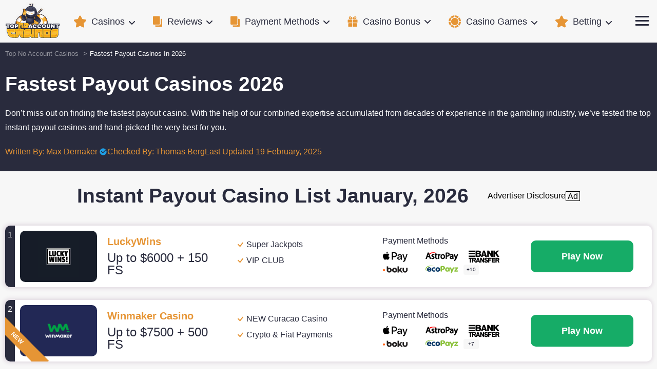

--- FILE ---
content_type: text/html; charset=UTF-8
request_url: https://topnoaccountcasinos.com/fast-payout-casinos/
body_size: 31651
content:
<!doctype html>
<html lang="en">
<head>
  <meta charset="utf-8">
  <meta http-equiv="x-ua-compatible" content="ie=edge">
  <meta name="viewport" content="width=device-width, initial-scale=1">
        <link rel="alternate" hreflang="en" href="https://topnoaccountcasinos.com/fast-payout-casinos/" />
        <link rel="alternate" hreflang="de" href="https://topnoaccountcasinos.com/de/schnelle-auszahlung/" />
        <link rel="alternate" hreflang="nl" href="https://topnoaccountcasinos.com/nl/snel-uitbetalende-casinos/" />
        <link rel="alternate" hreflang="sv" href="https://topnoaccountcasinos.com/sv/casino-snabba-uttag/" />
        <link rel="alternate" hreflang="fi" href="https://topnoaccountcasinos.com/fi/nopeat-kotiutukset-nettikasinoilla/" />
        <link rel="alternate" hreflang="x-default" href="https://topnoaccountcasinos.com/fast-payout-casinos/" />
  
  <meta name='robots' content='index, follow, max-image-preview:large, max-snippet:-1, max-video-preview:-1' />
	<style>img:is([sizes="auto" i], [sizes^="auto," i]) { contain-intrinsic-size: 3000px 1500px }</style>
	
	<!-- This site is optimized with the Yoast SEO Premium plugin v26.7 (Yoast SEO v26.7) - https://yoast.com/wordpress/plugins/seo/ -->
	<title>Fastest Payout Casinos in 2026</title>
	<meta name="description" content="Find the best instant payout casinos! We guide you to which casinos offer instant withdrawals and recommend the fastest banking methods" />
	<link rel="canonical" href="https://topnoaccountcasinos.com/fast-payout-casinos/" />
	<meta property="og:locale" content="en_US" />
	<meta property="og:type" content="article" />
	<meta property="og:title" content="Fastest Payout Casinos in 2026" />
	<meta property="og:description" content="Find the best instant payout casinos! We guide you to which casinos offer instant withdrawals and recommend the fastest banking methods" />
	<meta property="og:url" content="https://topnoaccountcasinos.com/fast-payout-casinos/" />
	<meta property="og:site_name" content="Top No Account Casinos" />
	<meta property="article:publisher" content="https://www.facebook.com/topnoaccountcasinos" />
	<meta property="article:modified_time" content="2025-02-19T14:17:17+00:00" />
	<meta name="twitter:card" content="summary_large_image" />
	<meta name="twitter:site" content="@casinonoaccount" />
	<script type="application/ld+json" class="yoast-schema-graph">{"@context":"https://schema.org","@graph":[{"@type":["Article","BlogPosting"],"@id":"https://topnoaccountcasinos.com/fast-payout-casinos/#article","isPartOf":{"@id":"https://topnoaccountcasinos.com/fast-payout-casinos/"},"author":{"name":"Max Deranker","@id":"https://topnoaccountcasinos.com/#/schema/person/c74ce2fb1a92b3a3cc0b43ce6f53ad7a"},"headline":"Fastest Payout Casinos 2026","dateModified":"2025-02-19T14:17:17+00:00","mainEntityOfPage":{"@id":"https://topnoaccountcasinos.com/fast-payout-casinos/"},"wordCount":4,"publisher":{"@id":"https://topnoaccountcasinos.com/#organization"},"inLanguage":"en-CA","datePublished":"2025-02-19T14:17:17+00:00"},{"@type":"WebPage","@id":"https://topnoaccountcasinos.com/fast-payout-casinos/","url":"https://topnoaccountcasinos.com/fast-payout-casinos/","name":"Fastest Payout Casinos in [year]","isPartOf":{"@id":"https://topnoaccountcasinos.com/#website"},"dateModified":"2025-02-19T14:17:17+00:00","description":"Find the best instant payout casinos! We guide you to which casinos offer instant withdrawals and recommend the fastest banking methods","inLanguage":"en-CA","potentialAction":[{"@type":"ReadAction","target":["https://topnoaccountcasinos.com/fast-payout-casinos/"]}],"datePublished":"2025-02-19T14:17:17+00:00"},{"@type":"WebSite","@id":"https://topnoaccountcasinos.com/#website","url":"https://topnoaccountcasinos.com/","name":"Top No Account Casinos","description":"Top destination for online casino players","publisher":{"@id":"https://topnoaccountcasinos.com/#organization"},"potentialAction":[{"@type":"SearchAction","target":{"@type":"EntryPoint","urlTemplate":"https://topnoaccountcasinos.com/?s={search_term_string}"},"query-input":{"@type":"PropertyValueSpecification","valueRequired":true,"valueName":"search_term_string"}}],"inLanguage":"en-CA"},{"@type":"Organization","@id":"https://topnoaccountcasinos.com/#organization","name":"Topnoaccountcasinos ltd","alternateName":"TNAC","url":"https://topnoaccountcasinos.com/","logo":{"@type":"ImageObject","inLanguage":"en-CA","@id":"https://topnoaccountcasinos.com/#/schema/logo/image/","url":"https://topnoaccountcasinos.com/wp-content/uploads/2022/09/topnoaccountcasinos-logo-1.svg","contentUrl":"https://topnoaccountcasinos.com/wp-content/uploads/2022/09/topnoaccountcasinos-logo-1.svg","width":108,"height":70,"caption":"Topnoaccountcasinos ltd"},"image":{"@id":"https://topnoaccountcasinos.com/#/schema/logo/image/"},"sameAs":["https://www.facebook.com/topnoaccountcasinos","https://x.com/casinonoaccount","https://www.linkedin.com/company/topnoaccountcasinos/","https://www.youtube.com/channel/UC3imgSNyEKUUL0hIOPUZipw"],"foundingDate":"2020-12-15","taxID":"C98958","numberOfEmployees":{"@type":"QuantitativeValue","minValue":"1","maxValue":"10"}},{"@type":"Person","@id":"https://topnoaccountcasinos.com/#/schema/person/c74ce2fb1a92b3a3cc0b43ce6f53ad7a","name":"Max Deranker","description":"Hey I'm Max, founder and Editor in Chief of Topnoaccountcasinos. I've been in the online casino industry for over 13 years and happy share my expertise in the field with fellow players.","sameAs":["https://www.facebook.com/max.deranker/","https://www.linkedin.com/in/max-deranker-800610207/"],"honorificPrefix":"Mr","birthDate":"1987-10-12","gender":"male","award":["SBC awards - best affiliate program 2015","SBC awards - rising star 2021","Sigma gaming awards nominee best casino affiliate 2021 & 2023"],"knowsAbout":["casino","online gambling","slots"],"knowsLanguage":["English","Dutch","German"],"jobTitle":"Founder & Editor In Chief","worksFor":"Topnoaccountcasinos"}]}</script>
	<!-- / Yoast SEO Premium plugin. -->


<link rel='dns-prefetch' href='//www.googletagmanager.com' />
<style id='wp-emoji-styles-inline-css' type='text/css'>

	img.wp-smiley, img.emoji {
		display: inline !important;
		border: none !important;
		box-shadow: none !important;
		height: 1em !important;
		width: 1em !important;
		margin: 0 0.07em !important;
		vertical-align: -0.1em !important;
		background: none !important;
		padding: 0 !important;
	}
</style>
<style id='classic-theme-styles-inline-css' type='text/css'>
/*! This file is auto-generated */
.wp-block-button__link{color:#fff;background-color:#32373c;border-radius:9999px;box-shadow:none;text-decoration:none;padding:calc(.667em + 2px) calc(1.333em + 2px);font-size:1.125em}.wp-block-file__button{background:#32373c;color:#fff;text-decoration:none}
</style>
<style id='safe-svg-svg-icon-style-inline-css' type='text/css'>
.safe-svg-cover{text-align:center}.safe-svg-cover .safe-svg-inside{display:inline-block;max-width:100%}.safe-svg-cover svg{fill:currentColor;height:100%;max-height:100%;max-width:100%;width:100%}

</style>
<style id='global-styles-inline-css' type='text/css'>
:root{--wp--preset--aspect-ratio--square: 1;--wp--preset--aspect-ratio--4-3: 4/3;--wp--preset--aspect-ratio--3-4: 3/4;--wp--preset--aspect-ratio--3-2: 3/2;--wp--preset--aspect-ratio--2-3: 2/3;--wp--preset--aspect-ratio--16-9: 16/9;--wp--preset--aspect-ratio--9-16: 9/16;--wp--preset--color--black: #000000;--wp--preset--color--cyan-bluish-gray: #abb8c3;--wp--preset--color--white: #ffffff;--wp--preset--color--pale-pink: #f78da7;--wp--preset--color--vivid-red: #cf2e2e;--wp--preset--color--luminous-vivid-orange: #ff6900;--wp--preset--color--luminous-vivid-amber: #fcb900;--wp--preset--color--light-green-cyan: #7bdcb5;--wp--preset--color--vivid-green-cyan: #00d084;--wp--preset--color--pale-cyan-blue: #8ed1fc;--wp--preset--color--vivid-cyan-blue: #0693e3;--wp--preset--color--vivid-purple: #9b51e0;--wp--preset--gradient--vivid-cyan-blue-to-vivid-purple: linear-gradient(135deg,rgba(6,147,227,1) 0%,rgb(155,81,224) 100%);--wp--preset--gradient--light-green-cyan-to-vivid-green-cyan: linear-gradient(135deg,rgb(122,220,180) 0%,rgb(0,208,130) 100%);--wp--preset--gradient--luminous-vivid-amber-to-luminous-vivid-orange: linear-gradient(135deg,rgba(252,185,0,1) 0%,rgba(255,105,0,1) 100%);--wp--preset--gradient--luminous-vivid-orange-to-vivid-red: linear-gradient(135deg,rgba(255,105,0,1) 0%,rgb(207,46,46) 100%);--wp--preset--gradient--very-light-gray-to-cyan-bluish-gray: linear-gradient(135deg,rgb(238,238,238) 0%,rgb(169,184,195) 100%);--wp--preset--gradient--cool-to-warm-spectrum: linear-gradient(135deg,rgb(74,234,220) 0%,rgb(151,120,209) 20%,rgb(207,42,186) 40%,rgb(238,44,130) 60%,rgb(251,105,98) 80%,rgb(254,248,76) 100%);--wp--preset--gradient--blush-light-purple: linear-gradient(135deg,rgb(255,206,236) 0%,rgb(152,150,240) 100%);--wp--preset--gradient--blush-bordeaux: linear-gradient(135deg,rgb(254,205,165) 0%,rgb(254,45,45) 50%,rgb(107,0,62) 100%);--wp--preset--gradient--luminous-dusk: linear-gradient(135deg,rgb(255,203,112) 0%,rgb(199,81,192) 50%,rgb(65,88,208) 100%);--wp--preset--gradient--pale-ocean: linear-gradient(135deg,rgb(255,245,203) 0%,rgb(182,227,212) 50%,rgb(51,167,181) 100%);--wp--preset--gradient--electric-grass: linear-gradient(135deg,rgb(202,248,128) 0%,rgb(113,206,126) 100%);--wp--preset--gradient--midnight: linear-gradient(135deg,rgb(2,3,129) 0%,rgb(40,116,252) 100%);--wp--preset--font-size--small: 13px;--wp--preset--font-size--medium: 20px;--wp--preset--font-size--large: 36px;--wp--preset--font-size--x-large: 42px;--wp--preset--spacing--20: 0.44rem;--wp--preset--spacing--30: 0.67rem;--wp--preset--spacing--40: 1rem;--wp--preset--spacing--50: 1.5rem;--wp--preset--spacing--60: 2.25rem;--wp--preset--spacing--70: 3.38rem;--wp--preset--spacing--80: 5.06rem;--wp--preset--shadow--natural: 6px 6px 9px rgba(0, 0, 0, 0.2);--wp--preset--shadow--deep: 12px 12px 50px rgba(0, 0, 0, 0.4);--wp--preset--shadow--sharp: 6px 6px 0px rgba(0, 0, 0, 0.2);--wp--preset--shadow--outlined: 6px 6px 0px -3px rgba(255, 255, 255, 1), 6px 6px rgba(0, 0, 0, 1);--wp--preset--shadow--crisp: 6px 6px 0px rgba(0, 0, 0, 1);}:where(.is-layout-flex){gap: 0.5em;}:where(.is-layout-grid){gap: 0.5em;}body .is-layout-flex{display: flex;}.is-layout-flex{flex-wrap: wrap;align-items: center;}.is-layout-flex > :is(*, div){margin: 0;}body .is-layout-grid{display: grid;}.is-layout-grid > :is(*, div){margin: 0;}:where(.wp-block-columns.is-layout-flex){gap: 2em;}:where(.wp-block-columns.is-layout-grid){gap: 2em;}:where(.wp-block-post-template.is-layout-flex){gap: 1.25em;}:where(.wp-block-post-template.is-layout-grid){gap: 1.25em;}.has-black-color{color: var(--wp--preset--color--black) !important;}.has-cyan-bluish-gray-color{color: var(--wp--preset--color--cyan-bluish-gray) !important;}.has-white-color{color: var(--wp--preset--color--white) !important;}.has-pale-pink-color{color: var(--wp--preset--color--pale-pink) !important;}.has-vivid-red-color{color: var(--wp--preset--color--vivid-red) !important;}.has-luminous-vivid-orange-color{color: var(--wp--preset--color--luminous-vivid-orange) !important;}.has-luminous-vivid-amber-color{color: var(--wp--preset--color--luminous-vivid-amber) !important;}.has-light-green-cyan-color{color: var(--wp--preset--color--light-green-cyan) !important;}.has-vivid-green-cyan-color{color: var(--wp--preset--color--vivid-green-cyan) !important;}.has-pale-cyan-blue-color{color: var(--wp--preset--color--pale-cyan-blue) !important;}.has-vivid-cyan-blue-color{color: var(--wp--preset--color--vivid-cyan-blue) !important;}.has-vivid-purple-color{color: var(--wp--preset--color--vivid-purple) !important;}.has-black-background-color{background-color: var(--wp--preset--color--black) !important;}.has-cyan-bluish-gray-background-color{background-color: var(--wp--preset--color--cyan-bluish-gray) !important;}.has-white-background-color{background-color: var(--wp--preset--color--white) !important;}.has-pale-pink-background-color{background-color: var(--wp--preset--color--pale-pink) !important;}.has-vivid-red-background-color{background-color: var(--wp--preset--color--vivid-red) !important;}.has-luminous-vivid-orange-background-color{background-color: var(--wp--preset--color--luminous-vivid-orange) !important;}.has-luminous-vivid-amber-background-color{background-color: var(--wp--preset--color--luminous-vivid-amber) !important;}.has-light-green-cyan-background-color{background-color: var(--wp--preset--color--light-green-cyan) !important;}.has-vivid-green-cyan-background-color{background-color: var(--wp--preset--color--vivid-green-cyan) !important;}.has-pale-cyan-blue-background-color{background-color: var(--wp--preset--color--pale-cyan-blue) !important;}.has-vivid-cyan-blue-background-color{background-color: var(--wp--preset--color--vivid-cyan-blue) !important;}.has-vivid-purple-background-color{background-color: var(--wp--preset--color--vivid-purple) !important;}.has-black-border-color{border-color: var(--wp--preset--color--black) !important;}.has-cyan-bluish-gray-border-color{border-color: var(--wp--preset--color--cyan-bluish-gray) !important;}.has-white-border-color{border-color: var(--wp--preset--color--white) !important;}.has-pale-pink-border-color{border-color: var(--wp--preset--color--pale-pink) !important;}.has-vivid-red-border-color{border-color: var(--wp--preset--color--vivid-red) !important;}.has-luminous-vivid-orange-border-color{border-color: var(--wp--preset--color--luminous-vivid-orange) !important;}.has-luminous-vivid-amber-border-color{border-color: var(--wp--preset--color--luminous-vivid-amber) !important;}.has-light-green-cyan-border-color{border-color: var(--wp--preset--color--light-green-cyan) !important;}.has-vivid-green-cyan-border-color{border-color: var(--wp--preset--color--vivid-green-cyan) !important;}.has-pale-cyan-blue-border-color{border-color: var(--wp--preset--color--pale-cyan-blue) !important;}.has-vivid-cyan-blue-border-color{border-color: var(--wp--preset--color--vivid-cyan-blue) !important;}.has-vivid-purple-border-color{border-color: var(--wp--preset--color--vivid-purple) !important;}.has-vivid-cyan-blue-to-vivid-purple-gradient-background{background: var(--wp--preset--gradient--vivid-cyan-blue-to-vivid-purple) !important;}.has-light-green-cyan-to-vivid-green-cyan-gradient-background{background: var(--wp--preset--gradient--light-green-cyan-to-vivid-green-cyan) !important;}.has-luminous-vivid-amber-to-luminous-vivid-orange-gradient-background{background: var(--wp--preset--gradient--luminous-vivid-amber-to-luminous-vivid-orange) !important;}.has-luminous-vivid-orange-to-vivid-red-gradient-background{background: var(--wp--preset--gradient--luminous-vivid-orange-to-vivid-red) !important;}.has-very-light-gray-to-cyan-bluish-gray-gradient-background{background: var(--wp--preset--gradient--very-light-gray-to-cyan-bluish-gray) !important;}.has-cool-to-warm-spectrum-gradient-background{background: var(--wp--preset--gradient--cool-to-warm-spectrum) !important;}.has-blush-light-purple-gradient-background{background: var(--wp--preset--gradient--blush-light-purple) !important;}.has-blush-bordeaux-gradient-background{background: var(--wp--preset--gradient--blush-bordeaux) !important;}.has-luminous-dusk-gradient-background{background: var(--wp--preset--gradient--luminous-dusk) !important;}.has-pale-ocean-gradient-background{background: var(--wp--preset--gradient--pale-ocean) !important;}.has-electric-grass-gradient-background{background: var(--wp--preset--gradient--electric-grass) !important;}.has-midnight-gradient-background{background: var(--wp--preset--gradient--midnight) !important;}.has-small-font-size{font-size: var(--wp--preset--font-size--small) !important;}.has-medium-font-size{font-size: var(--wp--preset--font-size--medium) !important;}.has-large-font-size{font-size: var(--wp--preset--font-size--large) !important;}.has-x-large-font-size{font-size: var(--wp--preset--font-size--x-large) !important;}
:where(.wp-block-post-template.is-layout-flex){gap: 1.25em;}:where(.wp-block-post-template.is-layout-grid){gap: 1.25em;}
:where(.wp-block-columns.is-layout-flex){gap: 2em;}:where(.wp-block-columns.is-layout-grid){gap: 2em;}
:root :where(.wp-block-pullquote){font-size: 1.5em;line-height: 1.6;}
</style>
<link rel='stylesheet' id='cmplz-general-css' href='https://topnoaccountcasinos.com/wp-content/plugins/complianz-gdpr/assets/css/cookieblocker.min.css' type='text/css' media='all' />
<link rel="alternate" title="oEmbed (JSON)" type="application/json+oembed" href="https://topnoaccountcasinos.com/wp-json/oembed/1.0/embed?url=https%3A%2F%2Ftopnoaccountcasinos.com%2Ffast-payout-casinos%2F" />
<link rel="alternate" title="oEmbed (XML)" type="text/xml+oembed" href="https://topnoaccountcasinos.com/wp-json/oembed/1.0/embed?url=https%3A%2F%2Ftopnoaccountcasinos.com%2Ffast-payout-casinos%2F&#038;format=xml" />
		<script type="6db90b5e708bc670342db12d-text/javascript">
			document.documentElement.className = document.documentElement.className.replace( 'no-js', 'js' );
		</script>
				<style>
			.no-js img.lazyload { display: none; }
			figure.wp-block-image img.lazyloading { min-width: 150px; }
							.lazyload, .lazyloading { opacity: 0; }
				.lazyloaded {
					opacity: 1;
					transition: opacity 400ms;
					transition-delay: 0ms;
				}
					</style>
		<script id='nitro-telemetry-meta' nitro-exclude type="6db90b5e708bc670342db12d-text/javascript">window.NPTelemetryMetadata={missReason: (!window.NITROPACK_STATE ? 'cache not found' : 'hit'),pageType: 'page',isEligibleForOptimization: true,}</script><script id='nitro-generic' nitro-exclude type="6db90b5e708bc670342db12d-text/javascript">(()=>{window.NitroPack=window.NitroPack||{coreVersion:"na",isCounted:!1};let e=document.createElement("script");if(e.src="https://nitroscripts.com/oQviKzekSPKJWFBplfSTSFlEZrtuBOPA",e.async=!0,e.id="nitro-script",document.head.appendChild(e),!window.NitroPack.isCounted){window.NitroPack.isCounted=!0;let t=()=>{navigator.sendBeacon("https://to.getnitropack.com/p",JSON.stringify({siteId:"oQviKzekSPKJWFBplfSTSFlEZrtuBOPA",url:window.location.href,isOptimized:!!window.IS_NITROPACK,coreVersion:"na",missReason:window.NPTelemetryMetadata?.missReason||"",pageType:window.NPTelemetryMetadata?.pageType||"",isEligibleForOptimization:!!window.NPTelemetryMetadata?.isEligibleForOptimization}))};(()=>{let e=()=>new Promise(e=>{"complete"===document.readyState?e():window.addEventListener("load",e)}),i=()=>new Promise(e=>{document.prerendering?document.addEventListener("prerenderingchange",e,{once:!0}):e()}),a=async()=>{await i(),await e(),t()};a()})(),window.addEventListener("pageshow",e=>{if(e.persisted){let i=document.prerendering||self.performance?.getEntriesByType?.("navigation")[0]?.activationStart>0;"visible"!==document.visibilityState||i||t()}})}})();</script><link rel="icon" href="https://topnoaccountcasinos.com/wp-content/uploads/2022/08/cropped-favicon-6-150x150.png" sizes="32x32" />
<link rel="icon" href="https://topnoaccountcasinos.com/wp-content/uploads/2022/08/cropped-favicon-6-300x300.png" sizes="192x192" />
<link rel="apple-touch-icon" href="https://topnoaccountcasinos.com/wp-content/uploads/2022/08/cropped-favicon-6-300x300.png" />
<meta name="msapplication-TileImage" content="https://topnoaccountcasinos.com/wp-content/uploads/2022/08/cropped-favicon-6-300x300.png" />
<style type="text/css">:root {--primary:#e69535;--primary-hover:#ecbd5c;--primary-variant:#ecbd5c;--primary-variant-hover:#e69535;--secondary:#16ac67;--secondary-hover:#12bc00;--secondary-variant:#78c2a4;--secondary-variant-hover:#16ac67;--neutral:#333333;--neutral-hover:#5d5d70;--dark:#292b3d;--dark-hover:#ecbd5c;--light:#f7f7f7;--light-hover:#e5e5e5;--text-color:#333333;--link-color:#e69535;--link-hover-color:#16ac67;--headings-color:#292b3d;--font-family:'Roboto', sans-serif;;--font-size-desktop:16px;--font-size-mobile:15px;--font-weight:300;--h1-desktop:43px;--h1-mobile:29px;--h2-desktop:39px;--h2-mobile:25px;--h3-desktop:29px;--h3-mobile:21px;--h4-desktop:19px;--h4-mobile:17px;--h5-desktop:15px;--h5-mobile:16px;--h6-desktop:13px;--h6-mobile:14px;}</style><link rel="preload stylesheet" as="style" id="al-fonts-css"  class="assets-lazy-style" href="https://topnoaccountcasinos.com/wp-content/themes/topnoaccountcasinos/resources/dist/styles/fonts.css" data-href="https://topnoaccountcasinos.com/wp-content/themes/topnoaccountcasinos/resources/dist/styles/fonts.css"  type="text/css" media="all"><link rel="preload stylesheet" href="https://topnoaccountcasinos.com/wp-content/themes/topnoaccountcasinos/resources/dist/styles/main.css" type="text/css" as="style" media="all"><script type="6db90b5e708bc670342db12d-text/javascript">var vars = {"ajax_url": "https://topnoaccountcasinos.com/wp-admin/admin-ajax.php", sticky: null};</script></head>
<body data-rsssl=1 class="wp-singular page-template-default page page-id-1023328 wp-theme-topnoaccountcasinos is-mobile-nav">
  <header class="header py-5 bg-l ps-r">
  <div class="container container--lg">
    <div class="row mx-n5 ai-c jc-sb">
      <div class="col-auto px-5 order-u-md-1">
                  <a aria-label="Top No Account Casinos" href="https://topnoaccountcasinos.com/" class="h-o-xs-55 d-ib"><img width="108" height="70"   alt="topnoaccountcasinos logo" decoding="async" data-src="https://topnoaccountcasinos.com/wp-content/uploads/2022/09/topnoaccountcasinos-logo-1.svg" class="wa mh-100 no-lazy lazyload" src="[data-uri]" /></a>
              </div>

      <div class="col-d-sm-auto ml-d-sm-a d-u-md-n">
        <button title="hamburger menu" type="button" class="btn-menu js-main-menu ps-r of-h">
          <svg width="28" height="19" viewBox="0 0 28 19" fill="none" xmlns="http://www.w3.org/2000/svg"><path fill-rule="evenodd" clip-rule="evenodd" d="M0.503999 1.50134C0.503999 0.672916 1.17557 0.00134277 2.004 0.00134277H26C26.8284 0.00134277 27.5 0.672916 27.5 1.50134C27.5 2.32977 26.8284 3.00134 26 3.00134H2.004C1.17557 3.00134 0.503999 2.32977 0.503999 1.50134ZM0.5 9.50001C0.5 8.67158 1.17157 8.00001 2 8.00001H25.99C26.8184 8.00001 27.49 8.67158 27.49 9.50001C27.49 10.3284 26.8184 11 25.99 11H2C1.17157 11 0.5 10.3284 0.5 9.50001ZM0.503999 17.4987C0.503999 16.6702 1.17557 15.9987 2.004 15.9987H25.99C26.8184 15.9987 27.49 16.6702 27.49 17.4987C27.49 18.3271 26.8184 18.9987 25.99 18.9987H2.004C1.17557 18.9987 0.503999 18.3271 0.503999 17.4987Z" fill="var(--dark)"/></svg></button>
      </div>

              <div class="col-u-md-auto header__nav d-u-md-f d-d-sm-n of-d-sm-a px-5 order-u-md-2 ps-u-md-r">
          <ul id="menu-primary-navigation" class="primary-nav d-u-md-f ai-u-sm-c"><li id="menu-item-1023099" class="menu-item menu-item-type-custom menu-item-object-custom current-menu-ancestor current-menu-parent menu-item-has-children menu-item-1023099"><a href="#"><span class="foc mr-10 h-25">
            <img  alt="icon Casinos" width="100%" height="100%" data-src="https://topnoaccountcasinos.com/wp-content/uploads/2022/07/menu-icon-2.svg" class="lazyload" src="[data-uri]" />
          </span>
          <span>Casinos</span></a>
<ul class="sub-menu">
	<li id="menu-item-1023926" class="menu-item menu-item-type-post_type menu-item-object-page current-menu-item page_item page-item-1023328 current_page_item menu-item-1023926"><a href="https://topnoaccountcasinos.com/fast-payout-casinos/" aria-current="page">Fast Payout Online Casino</a></li>
	<li id="menu-item-1027936" class="menu-item menu-item-type-post_type menu-item-object-post menu-item-1027936"><a href="https://topnoaccountcasinos.com/fastest-payout-online-casino-nz/">Fast Payout Online Casino in NZ</a></li>
	<li id="menu-item-1027881" class="menu-item menu-item-type-post_type menu-item-object-post menu-item-1027881"><a href="https://topnoaccountcasinos.com/fast-payout-online-casino-australia/">Fast Payout Online Casino in Australia</a></li>
	<li id="menu-item-1026668" class="menu-item menu-item-type-custom menu-item-object-custom menu-item-1026668"><a href="https://topnoaccountcasinos.com/best-payout-casinos/">Best Payout Casinos</a></li>
	<li id="menu-item-1027120" class="menu-item menu-item-type-post_type menu-item-object-page menu-item-1027120"><a href="https://topnoaccountcasinos.com/mobile-casino/">Mobile Casinos</a></li>
	<li id="menu-item-1027121" class="menu-item menu-item-type-post_type menu-item-object-page menu-item-1027121"><a href="https://topnoaccountcasinos.com/pay-n-play-casino/">Pay n Play Casinos</a></li>
	<li id="menu-item-1027122" class="menu-item menu-item-type-post_type menu-item-object-page menu-item-1027122"><a href="https://topnoaccountcasinos.com/best-online-casinos/">Best Online Casinos</a></li>
	<li id="menu-item-1027124" class="menu-item menu-item-type-post_type menu-item-object-page menu-item-1027124"><a href="https://topnoaccountcasinos.com/new-casinos/">New Online Casinos</a></li>
	<li id="menu-item-1027137" class="menu-item menu-item-type-post_type menu-item-object-post menu-item-1027137"><a href="https://topnoaccountcasinos.com/no-verification-casinos/">No Verification Casinos</a></li>
	<li id="menu-item-1027138" class="menu-item menu-item-type-post_type menu-item-object-post menu-item-1027138"><a href="https://topnoaccountcasinos.com/casino-without-swedish-licence/">Casinos Without Swedish Licence</a></li>
	<li id="menu-item-1027557" class="menu-item menu-item-type-post_type menu-item-object-post menu-item-1027557"><a href="https://topnoaccountcasinos.com/casino-without-german-license/">Casinos Without German License</a></li>
	<li id="menu-item-1027593" class="menu-item menu-item-type-post_type menu-item-object-post menu-item-1027593"><a href="https://topnoaccountcasinos.com/casino-without-norwegian-license/">Casinos Without Norwegian License</a></li>
	<li id="menu-item-1027139" class="menu-item menu-item-type-post_type menu-item-object-post menu-item-1027139"><a href="https://topnoaccountcasinos.com/vpn-casino/">VPN casinos</a></li>
	<li id="menu-item-1027140" class="menu-item menu-item-type-post_type menu-item-object-post menu-item-1027140"><a href="https://topnoaccountcasinos.com/minimum-deposit-casino/">Casinos with Lowest Deposit Limits</a></li>
	<li id="menu-item-1027141" class="menu-item menu-item-type-post_type menu-item-object-post menu-item-1027141"><a href="https://topnoaccountcasinos.com/casinos-with-no-withdrawal-limits/">Casinos with No Withdrawal Limits</a></li>
	<li id="menu-item-1027142" class="menu-item menu-item-type-post_type menu-item-object-post menu-item-1027142"><a href="https://topnoaccountcasinos.com/eu-casinos/">EU Casinos</a></li>
	<li id="menu-item-1027123" class="menu-item menu-item-type-post_type menu-item-object-page menu-item-1027123"><a href="https://topnoaccountcasinos.com/mga-casinos/">MGA Casinos</a></li>
	<li id="menu-item-1027144" class="menu-item menu-item-type-post_type menu-item-object-post menu-item-1027144"><a href="https://topnoaccountcasinos.com/kahnawake-casinos/">Kahnawake Casinos</a></li>
	<li id="menu-item-1029395" class="menu-item menu-item-type-post_type menu-item-object-post menu-item-1029395"><a href="https://topnoaccountcasinos.com/curacao-casino/">Curacao Casino</a></li>
	<li id="menu-item-1027143" class="menu-item menu-item-type-post_type menu-item-object-post menu-item-1027143"><a href="https://topnoaccountcasinos.com/instant-play-casinos/">Instant Play Casinos</a></li>
	<li id="menu-item-1027145" class="menu-item menu-item-type-post_type menu-item-object-post menu-item-1027145"><a href="https://topnoaccountcasinos.com/no-limit-casino/">No Limit Casinos</a></li>
	<li id="menu-item-1027172" class="menu-item menu-item-type-post_type menu-item-object-post menu-item-1027172"><a href="https://topnoaccountcasinos.com/minimum-deposit-casino/">Lowest Deposit Casinos</a></li>
	<li id="menu-item-1027169" class="menu-item menu-item-type-post_type menu-item-object-post menu-item-1027169"><a href="https://topnoaccountcasinos.com/1-minimum-deposit-casino/">$1 Minimum Deposit Casino</a></li>
	<li id="menu-item-1027170" class="menu-item menu-item-type-post_type menu-item-object-post menu-item-1027170"><a href="https://topnoaccountcasinos.com/5-minimum-deposit-casino/">$5 Minimum Deposit Casino</a></li>
	<li id="menu-item-1027171" class="menu-item menu-item-type-post_type menu-item-object-post menu-item-1027171"><a href="https://topnoaccountcasinos.com/10-minimum-deposit-casino/">$10 Minimum Deposit Casino</a></li>
	<li id="menu-item-1028523" class="menu-item menu-item-type-post_type menu-item-object-post menu-item-1028523"><a href="https://topnoaccountcasinos.com/anonymous-casinos/">Anonymous Casinos</a></li>
	<li id="menu-item-1028524" class="menu-item menu-item-type-post_type menu-item-object-post menu-item-1028524"><a href="https://topnoaccountcasinos.com/vip-casinos/">VIP Casino</a></li>
</ul>
</li>
<li id="menu-item-1027125" class="menu-item menu-item-type-custom menu-item-object-custom menu-item-has-children menu-item-1027125"><a href="#"><span class="foc mr-10 h-25">
            <img  alt="icon Reviews" width="100%" height="100%" data-src="https://topnoaccountcasinos.com/wp-content/uploads/2022/07/menu-icon-4.svg" class="lazyload" src="[data-uri]" />
          </span>
          <span>Reviews</span></a>
<ul class="sub-menu">
	<li id="menu-item-1029357" class="menu-item menu-item-type-custom menu-item-object-custom menu-item-1029357"><a href="https://topnoaccountcasinos.com/lyrabet/">LyraBet Casino</a></li>
	<li id="menu-item-1027126" class="menu-item menu-item-type-custom menu-item-object-custom menu-item-1027126"><a href="https://topnoaccountcasinos.com/winnerz-casino/">Winnerz Casino</a></li>
	<li id="menu-item-1028627" class="menu-item menu-item-type-custom menu-item-object-custom menu-item-1028627"><a href="https://topnoaccountcasinos.com/trivelabet/">Trivelabet</a></li>
	<li id="menu-item-1028628" class="menu-item menu-item-type-custom menu-item-object-custom menu-item-1028628"><a href="https://topnoaccountcasinos.com/starzino-casino/">Starzino Casino</a></li>
	<li id="menu-item-1027129" class="menu-item menu-item-type-custom menu-item-object-custom menu-item-1027129"><a href="https://topnoaccountcasinos.com/unlimit-casino/">Unlimit Casino</a></li>
	<li id="menu-item-1027130" class="menu-item menu-item-type-custom menu-item-object-custom menu-item-1027130"><a href="https://topnoaccountcasinos.com/trickz-casino/">Trickz Casino</a></li>
	<li id="menu-item-1027131" class="menu-item menu-item-type-custom menu-item-object-custom menu-item-1027131"><a href="https://topnoaccountcasinos.com/megadice/">Megadice Casino</a></li>
	<li id="menu-item-1027132" class="menu-item menu-item-type-custom menu-item-object-custom menu-item-1027132"><a href="https://topnoaccountcasinos.com/luckyblock/">LuckyBlock Casino</a></li>
	<li id="menu-item-1027133" class="menu-item menu-item-type-custom menu-item-object-custom menu-item-1027133"><a href="https://topnoaccountcasinos.com/luckyheroes/">Luckyheroes Casino</a></li>
	<li id="menu-item-1027134" class="menu-item menu-item-type-custom menu-item-object-custom menu-item-1027134"><a href="https://topnoaccountcasinos.com/casombie/">Casombie Casino</a></li>
	<li id="menu-item-1027136" class="menu-item menu-item-type-custom menu-item-object-custom menu-item-1027136"><a href="https://topnoaccountcasinos.com/betnflix/">Betnflix Casino</a></li>
</ul>
</li>
<li id="menu-item-1027163" class="menu-item menu-item-type-post_type menu-item-object-post menu-item-has-children menu-item-1027163"><a href="https://topnoaccountcasinos.com/casino-payment-methods/"><span class="foc mr-10 h-25">
            <img  alt="icon Payment Methods" width="100%" height="100%" data-src="https://topnoaccountcasinos.com/wp-content/uploads/2022/07/menu-icon-4.svg" class="lazyload" src="[data-uri]" />
          </span>
          <span>Payment Methods</span></a>
<ul class="sub-menu">
	<li id="menu-item-1027148" class="menu-item menu-item-type-post_type menu-item-object-page menu-item-1027148"><a href="https://topnoaccountcasinos.com/interac-casino/">Interac Casino</a></li>
	<li id="menu-item-1027149" class="menu-item menu-item-type-post_type menu-item-object-page menu-item-1027149"><a href="https://topnoaccountcasinos.com/trustly-casino/">Trustly Casino</a></li>
	<li id="menu-item-1027150" class="menu-item menu-item-type-post_type menu-item-object-page menu-item-1027150"><a href="https://topnoaccountcasinos.com/zimpler-casino/">Zimpler Casino</a></li>
	<li id="menu-item-1027152" class="menu-item menu-item-type-post_type menu-item-object-post menu-item-1027152"><a href="https://topnoaccountcasinos.com/apple-pay-casino/">Apple Pay Casino</a></li>
	<li id="menu-item-1027153" class="menu-item menu-item-type-post_type menu-item-object-post menu-item-1027153"><a href="https://topnoaccountcasinos.com/paypal-casino/">PayPal Casino</a></li>
	<li id="menu-item-1027154" class="menu-item menu-item-type-post_type menu-item-object-post menu-item-1027154"><a href="https://topnoaccountcasinos.com/boku-casino/">Boku Casino</a></li>
	<li id="menu-item-1027155" class="menu-item menu-item-type-post_type menu-item-object-post menu-item-1027155"><a href="https://topnoaccountcasinos.com/e-transfer-casino/">E Transfer Casino</a></li>
	<li id="menu-item-1027156" class="menu-item menu-item-type-post_type menu-item-object-post menu-item-1027156"><a href="https://topnoaccountcasinos.com/ecopayz-casinos/">EcoPayz Casino</a></li>
	<li id="menu-item-1027157" class="menu-item menu-item-type-post_type menu-item-object-post menu-item-1027157"><a href="https://topnoaccountcasinos.com/paysafecard-casino/">Paysafecard Casino</a></li>
	<li id="menu-item-1027158" class="menu-item menu-item-type-post_type menu-item-object-post menu-item-1027158"><a href="https://topnoaccountcasinos.com/google-pay-casino/">Google Pay Casino</a></li>
	<li id="menu-item-1027159" class="menu-item menu-item-type-post_type menu-item-object-post menu-item-1027159"><a href="https://topnoaccountcasinos.com/idebit-casinos/">iDebit Casino</a></li>
	<li id="menu-item-1027160" class="menu-item menu-item-type-post_type menu-item-object-post menu-item-1027160"><a href="https://topnoaccountcasinos.com/instadebit-casino/">Instadebit Casino</a></li>
	<li id="menu-item-1027161" class="menu-item menu-item-type-post_type menu-item-object-post menu-item-1027161"><a href="https://topnoaccountcasinos.com/klarna-casinos/">Klarna Casino</a></li>
	<li id="menu-item-1029271" class="menu-item menu-item-type-post_type menu-item-object-post menu-item-1029271"><a href="https://topnoaccountcasinos.com/skrill-casino/">Skrill Casino</a></li>
	<li id="menu-item-1027162" class="menu-item menu-item-type-post_type menu-item-object-post menu-item-1027162"><a href="https://topnoaccountcasinos.com/muchbetter-casino/">MuchBetter Casino</a></li>
	<li id="menu-item-1027164" class="menu-item menu-item-type-post_type menu-item-object-post menu-item-1027164"><a href="https://topnoaccountcasinos.com/open-banking-casino/">Open Banking Casino</a></li>
	<li id="menu-item-1027165" class="menu-item menu-item-type-post_type menu-item-object-post menu-item-1027165"><a href="https://topnoaccountcasinos.com/pay-by-phone-casino/">Pay By Phone Casino</a></li>
	<li id="menu-item-1027166" class="menu-item menu-item-type-post_type menu-item-object-post menu-item-1027166"><a href="https://topnoaccountcasinos.com/payforit-casino/">Payforit Casino</a></li>
	<li id="menu-item-1027167" class="menu-item menu-item-type-post_type menu-item-object-post menu-item-1027167"><a href="https://topnoaccountcasinos.com/neosurf-casinos/">Neosurf Casino</a></li>
	<li id="menu-item-1027168" class="menu-item menu-item-type-post_type menu-item-object-post menu-item-1027168"><a href="https://topnoaccountcasinos.com/rapid-transfer-casino/">Rapid Transfer Casino</a></li>
	<li id="menu-item-1027309" class="menu-item menu-item-type-post_type menu-item-object-post menu-item-1027309"><a href="https://topnoaccountcasinos.com/visa-casinos/">Visa Casino</a></li>
	<li id="menu-item-1027413" class="menu-item menu-item-type-post_type menu-item-object-post menu-item-1027413"><a href="https://topnoaccountcasinos.com/mifinity-casino/">MiFinity Casino</a></li>
	<li id="menu-item-1028526" class="menu-item menu-item-type-post_type menu-item-object-post menu-item-1028526"><a href="https://topnoaccountcasinos.com/revolut-casinos/">Revolut Casino</a></li>
	<li id="menu-item-1027414" class="menu-item menu-item-type-post_type menu-item-object-post menu-item-1027414"><a href="https://topnoaccountcasinos.com/astropay-casinos/">AstroPay Casino</a></li>
	<li id="menu-item-1027444" class="menu-item menu-item-type-post_type menu-item-object-post menu-item-1027444"><a href="https://topnoaccountcasinos.com/bitcoin-casino/">Bitcoin Casino</a></li>
	<li id="menu-item-1028522" class="menu-item menu-item-type-post_type menu-item-object-post menu-item-1028522"><a href="https://topnoaccountcasinos.com/ethereum-casinos/">Ethereum Casino</a></li>
	<li id="menu-item-1028525" class="menu-item menu-item-type-post_type menu-item-object-post menu-item-1028525"><a href="https://topnoaccountcasinos.com/altcoin-casinos/">Altcoin Casino</a></li>
	<li id="menu-item-1027545" class="menu-item menu-item-type-post_type menu-item-object-post menu-item-1027545"><a href="https://topnoaccountcasinos.com/gigadat-casinos/">Gigadat Casino</a></li>
	<li id="menu-item-1028135" class="menu-item menu-item-type-post_type menu-item-object-post menu-item-1028135"><a href="https://topnoaccountcasinos.com/payid-casinos/">PayID Casino</a></li>
	<li id="menu-item-1027743" class="menu-item menu-item-type-post_type menu-item-object-post menu-item-1027743"><a href="https://topnoaccountcasinos.com/ezeewallet-casino/">eZeeWallet Casino</a></li>
	<li id="menu-item-1028527" class="menu-item menu-item-type-post_type menu-item-object-post menu-item-1028527"><a href="https://topnoaccountcasinos.com/flexepin-casino/">FlexEpin Casino</a></li>
	<li id="menu-item-1028157" class="menu-item menu-item-type-post_type menu-item-object-post menu-item-1028157"><a href="https://topnoaccountcasinos.com/capital-one-casino/">Capital One Casino</a></li>
</ul>
</li>
<li id="menu-item-1027186" class="menu-item menu-item-type-post_type menu-item-object-page menu-item-has-children menu-item-1027186"><a href="https://topnoaccountcasinos.com/casino-bonus/"><span class="foc mr-10 h-25">
            <img  alt="icon Casino Bonus" width="100%" height="100%" data-src="https://topnoaccountcasinos.com/wp-content/uploads/2022/07/menu-icon-3.svg" class="lazyload" src="[data-uri]" />
          </span>
          <span>Casino Bonus</span></a>
<ul class="sub-menu">
	<li id="menu-item-1027188" class="menu-item menu-item-type-post_type menu-item-object-post menu-item-1027188"><a href="https://topnoaccountcasinos.com/cashback-casino/">Cashback Casino Bonus</a></li>
	<li id="menu-item-1027189" class="menu-item menu-item-type-post_type menu-item-object-post menu-item-has-children menu-item-1027189"><a href="https://topnoaccountcasinos.com/no-deposit-bonus/">No Deposit Casino Bonus</a>
	<ul class="sub-menu">
		<li id="menu-item-1028539" class="menu-item menu-item-type-post_type menu-item-object-post menu-item-1028539"><a href="https://topnoaccountcasinos.com/bitcoin-casinos-no-deposit-bonus/">Bitcoin No Deposit Bonus</a></li>
	</ul>
</li>
	<li id="menu-item-1027190" class="menu-item menu-item-type-post_type menu-item-object-post menu-item-1027190"><a href="https://topnoaccountcasinos.com/free-spins-no-deposit-no-id-verification/">Free Spins No Deposit No ID Verification</a></li>
	<li id="menu-item-1029510" class="menu-item menu-item-type-post_type menu-item-object-post menu-item-1029510"><a href="https://topnoaccountcasinos.com/bonus-crab/">Bonus Crab Casinos</a></li>
	<li id="menu-item-1028587" class="menu-item menu-item-type-post_type menu-item-object-post menu-item-1028587"><a href="https://topnoaccountcasinos.com/no-wagering-casino-bonuses/">No Wagering Casino Bonuses</a></li>
	<li id="menu-item-1027684" class="menu-item menu-item-type-post_type menu-item-object-post menu-item-1027684"><a href="https://topnoaccountcasinos.com/best-casino-bonuses-in-sweden/">Best Casino Bonuses in Sweden</a></li>
</ul>
</li>
<li id="menu-item-1027173" class="menu-item menu-item-type-custom menu-item-object-custom menu-item-has-children menu-item-1027173"><a href="#"><span class="foc mr-10 h-25">
            <img  alt="icon Casino Games" width="100%" height="100%" data-src="https://topnoaccountcasinos.com/wp-content/uploads/2022/07/menu-icon-1.svg" class="lazyload" src="[data-uri]" />
          </span>
          <span>Casino Games</span></a>
<ul class="sub-menu">
	<li id="menu-item-1027174" class="menu-item menu-item-type-post_type menu-item-object-page menu-item-has-children menu-item-1027174"><a href="https://topnoaccountcasinos.com/online-slots/">Online Slots</a>
	<ul class="sub-menu">
		<li id="menu-item-1027183" class="menu-item menu-item-type-post_type menu-item-object-post menu-item-1027183"><a href="https://topnoaccountcasinos.com/wagering-slots/">Best Wagering Slots</a></li>
		<li id="menu-item-1027184" class="menu-item menu-item-type-post_type menu-item-object-post menu-item-1027184"><a href="https://topnoaccountcasinos.com/best-payout-slots/">Best Payout Slots</a></li>
		<li id="menu-item-1029415" class="menu-item menu-item-type-post_type menu-item-object-post menu-item-1029415"><a href="https://topnoaccountcasinos.com/bonus-buy-slots/">Bonus Buy Slots</a></li>
	</ul>
</li>
	<li id="menu-item-1027175" class="menu-item menu-item-type-post_type menu-item-object-page menu-item-1027175"><a href="https://topnoaccountcasinos.com/live-dealer-casino/">Live Dealer</a></li>
	<li id="menu-item-1027176" class="menu-item menu-item-type-post_type menu-item-object-page menu-item-1027176"><a href="https://topnoaccountcasinos.com/online-baccarat/">Online Baccarat</a></li>
	<li id="menu-item-1027177" class="menu-item menu-item-type-post_type menu-item-object-page menu-item-1027177"><a href="https://topnoaccountcasinos.com/online-blackjack/">Online Blackjack</a></li>
	<li id="menu-item-1027178" class="menu-item menu-item-type-post_type menu-item-object-page menu-item-1027178"><a href="https://topnoaccountcasinos.com/online-craps/">Online Craps</a></li>
	<li id="menu-item-1027179" class="menu-item menu-item-type-post_type menu-item-object-page menu-item-1027179"><a href="https://topnoaccountcasinos.com/online-roulette/">Online Roulette</a></li>
	<li id="menu-item-1027180" class="menu-item menu-item-type-post_type menu-item-object-page menu-item-1027180"><a href="https://topnoaccountcasinos.com/pai-gow/">Pai Gow</a></li>
	<li id="menu-item-1027181" class="menu-item menu-item-type-post_type menu-item-object-page menu-item-1027181"><a href="https://topnoaccountcasinos.com/sic-bo/">Sic Bo</a></li>
	<li id="menu-item-1027182" class="menu-item menu-item-type-post_type menu-item-object-page menu-item-1027182"><a href="https://topnoaccountcasinos.com/video-poker/">Video Poker</a></li>
	<li id="menu-item-1028136" class="menu-item menu-item-type-post_type menu-item-object-post menu-item-1028136"><a href="https://topnoaccountcasinos.com/aviator-game/">Aviator Game</a></li>
	<li id="menu-item-1028137" class="menu-item menu-item-type-post_type menu-item-object-post menu-item-1028137"><a href="https://topnoaccountcasinos.com/crash-games/">Crash Games</a></li>
</ul>
</li>
<li id="menu-item-1027191" class="menu-item menu-item-type-custom menu-item-object-custom menu-item-has-children menu-item-1027191"><a href="#"><span class="foc mr-10 h-25">
            <img  alt="icon Betting" width="100%" height="100%" data-src="https://topnoaccountcasinos.com/wp-content/uploads/2022/07/menu-icon-2.svg" class="lazyload" src="[data-uri]" />
          </span>
          <span>Betting</span></a>
<ul class="sub-menu">
	<li id="menu-item-1027192" class="menu-item menu-item-type-post_type menu-item-object-page menu-item-1027192"><a href="https://topnoaccountcasinos.com/no-account-betting/">No Account Betting</a></li>
	<li id="menu-item-1028520" class="menu-item menu-item-type-post_type menu-item-object-post menu-item-1028520"><a href="https://topnoaccountcasinos.com/crypto-betting/">Crypto Betting Sites</a></li>
	<li id="menu-item-1028521" class="menu-item menu-item-type-post_type menu-item-object-post menu-item-1028521"><a href="https://topnoaccountcasinos.com/ethereum-sports-betting/">Ethereum Betting Sites</a></li>
	<li id="menu-item-1027193" class="menu-item menu-item-type-post_type menu-item-object-post menu-item-1027193"><a href="https://topnoaccountcasinos.com/fast-payout-betting-sites/">Fast Payout Betting Sites</a></li>
	<li id="menu-item-1027194" class="menu-item menu-item-type-post_type menu-item-object-post menu-item-1027194"><a href="https://topnoaccountcasinos.com/betting-sites-without-swedish-license/">Betting Sites Without Swedish License</a></li>
	<li id="menu-item-1027195" class="menu-item menu-item-type-post_type menu-item-object-post menu-item-1027195"><a href="https://topnoaccountcasinos.com/betting-sites-without-verification/">Betting Sites Without Verification</a></li>
	<li id="menu-item-1027196" class="menu-item menu-item-type-post_type menu-item-object-post menu-item-1027196"><a href="https://topnoaccountcasinos.com/interac-betting-sites/">Interac Betting Sites</a></li>
	<li id="menu-item-1027197" class="menu-item menu-item-type-post_type menu-item-object-post menu-item-1027197"><a href="https://topnoaccountcasinos.com/zimpler-betting-sites/">Zimpler Betting Sites</a></li>
	<li id="menu-item-1027198" class="menu-item menu-item-type-post_type menu-item-object-post menu-item-1027198"><a href="https://topnoaccountcasinos.com/trustly-betting-sites/">Trustly Betting Sites</a></li>
</ul>
</li>
</ul>              <button title="hamburger menu" class="hamburger-btn ml-u-md-25 px-u-md-5 d-d-sm-n"><svg width="28" height="19" viewBox="0 0 28 19" fill="none" xmlns="http://www.w3.org/2000/svg"><path fill-rule="evenodd" clip-rule="evenodd" d="M0.503999 1.50134C0.503999 0.672916 1.17557 0.00134277 2.004 0.00134277H26C26.8284 0.00134277 27.5 0.672916 27.5 1.50134C27.5 2.32977 26.8284 3.00134 26 3.00134H2.004C1.17557 3.00134 0.503999 2.32977 0.503999 1.50134ZM0.5 9.50001C0.5 8.67158 1.17157 8.00001 2 8.00001H25.99C26.8184 8.00001 27.49 8.67158 27.49 9.50001C27.49 10.3284 26.8184 11 25.99 11H2C1.17157 11 0.5 10.3284 0.5 9.50001ZM0.503999 17.4987C0.503999 16.6702 1.17557 15.9987 2.004 15.9987H25.99C26.8184 15.9987 27.49 16.6702 27.49 17.4987C27.49 18.3271 26.8184 18.9987 25.99 18.9987H2.004C1.17557 18.9987 0.503999 18.3271 0.503999 17.4987Z" fill="var(--dark)"/></svg></button>
          <ul id="menu-hamburger-navigation" class="hamburger-nav pt-u-md-5 px-u-md-15 fs-u-md-14 br-u-md-4"><li id="menu-item-1027199" class="menu-item menu-item-type-post_type menu-item-object-page menu-item-1027199"><a href="https://topnoaccountcasinos.com/about-us/">About Us</a></li>
<li id="menu-item-1023131" class="menu-item menu-item-type-custom menu-item-object-custom menu-item-1023131"><a href="/blog/">Blog</a></li>
</ul>        </div>
          </div>
  </div>
</header>
  <link rel="preload stylesheet" as="style" id="al-page-header-css" href="https://topnoaccountcasinos.com/wp-content/themes/topnoaccountcasinos/resources/dist/styles/page-header.css" type="text/css" media="all"><div class=" tc-w bg-u-sm-d bg-o-xs-d ph"><div class="breadcrumbs py-15">
  <div class="container container--lg">
    <div class="breadcrumbs__list d-f f-w">

            <span class="itemListElement" typeof="ListItem">
        <a href="https://topnoaccountcasinos.com/">Top No Account Casinos</a>
        <meta property="position" content="1">

      </span>
      " > "
      <span property="itemListElement" typeof="ListItem">
        <span property="name" class="post post-page current-item" style="text-transform: capitalize ;">
          Fastest Payout Casinos in 2026        </span>
      </span>
          </div>
  </div>
</div><div class="container container--lg">
  <div class="row-u-sm ai-u-sm-c py-u-sm-15 py-d-sm-15">
    <div class="col-u-sm">
      <h1 class="h2 ta-o-xs-c"><span id="Fastest_Payout_Casinos_2026" class="tc-w">Fastest Payout Casinos 2026</span> </h1>
              <div class="wp-editor mt-u-md-20 mt-d-sm-25">
          <p class="d-o-xs-n ph__full-text">Don’t miss out on finding the fastest payout casino. With the help of our combined expertise accumulated from decades of experience in the gambling industry, we’ve tested the top instant payout casinos and hand-picked the very best for you.</p>
          <p class="d-u-sm-n ph__short-text">Don’t miss out on finding the fastest payout casino. With the help of our combined expertise accumulated from decades of experien... <button class="tc-in td-u js-state" data-parent="div">.Show More.</button</p>
        </div>
          </div>

      </div>

</div>

<div class="container container--lg pb-30">
  <p class=" fs-16 d-f tc-p g-4 mt-10 post-header-author" style="gap: 10px; display: flex; flex-wrap: wrap;">
        <span class="d-f g-4 " style="align-items: baseline;">
      <span class="written-by" style="margin-right: 3px;">Written By: </span>
      <a class="tc-p d-f" href="https://topnoaccountcasinos.com/about-us/max/" target="_blank" rel="follow">
        <span>Max Dernaker</span>
        <svg style="height: 16px; width: 16px; margin-left: 3px;" xmlns="http://www.w3.org/2000/svg" x="0px" y="0px" width="100" height="100" viewBox="0,0,256,256">
          <g fill="#1e9fe6" fill-rule="nonzero" stroke="none" stroke-width="1" stroke-linecap="butt" stroke-linejoin="miter" stroke-miterlimit="10" stroke-dasharray="" stroke-dashoffset="0" font-family="none" font-weight="none" font-size="none" text-anchor="none" style="mix-blend-mode: normal">
            <g transform="scale(10.66667,10.66667)">
              <path d="M11.707,15.707c-0.195,0.195 -0.451,0.293 -0.707,0.293c-0.256,0 -0.512,-0.098 -0.707,-0.293l-4,-4c-0.391,-0.391 -0.391,-1.023 0,-1.414c0.391,-0.391 1.023,-0.391 1.414,0l3.293,3.293l8.35,-8.35c-1.827,-1.985 -4.439,-3.236 -7.35,-3.236c-5.523,0 -10,4.477 -10,10c0,5.523 4.477,10 10,10c5.523,0 10,-4.477 10,-10c0,-1.885 -0.531,-3.642 -1.438,-5.148z"></path>
            </g>
          </g>
        </svg>
      </a>

    </span>

    <!-- Chekcer label -->
          <span class="d-f g-4 " style="align-items: baseline;">
        <!-- By -->
        <span class="written-by" style="margin-right: 3px;">Checked By: </span>
        <a class="tc-p d-f" href="https://topnoaccountcasinos.com/about-us/thomas/" target="_blank" rel="follow">
          <span>Thomas Berg</span>
        </a>

      </span>
        <span>
      Last Updated      <time itemprop="dateModified" datetime="2025-02-19T14:17:17+00:00">
        19 February, 2025      </time>

    </span>
  </p>
</div>
</div><style>
  .js-append-casinos .cl {
    -webkit-box-shadow: -1px 0px 7px 3px rgba(227, 220, 227, 1);
    -moz-box-shadow: -1px 0px 7px 3px rgba(227, 220, 227, 1);
    box-shadow: -1px 0px 7px 3px rgba(227, 220, 227, 1);
  }
</style>
<link rel="preload stylesheet" as="style" id="al-list-casinos-css" href="https://topnoaccountcasinos.com/wp-content/themes/topnoaccountcasinos/resources/dist/styles/list-casinos.css" type="text/css" media="all"><div class=" ta-u-sm-c ta-o-xs-c bg-u-sm-l bg-o-xs-l lc py-u-md-25 py-d-sm-15 js-list-casinos" data-page_posts='-1' data-total_posts='-1' data-args='{"post_type":"review","post_status":"publish","post__in":[1028665,1023300,1028456,1023308,1028512,1028593,1025956,1026801,1026990,1025247,1026778,1026786,1026820,1025717,1023199,1024739,1023230,1023546,1023233,1024339,1024322,1024527,1025748,1025878,1025608,1028574,1027702,1026233,1028570,1024898,1028397,1028498,1028099,1028394,1024326,1028426,1028545],"orderby":"post__in","order":"DESC","posts_per_page":-1}' data-view='list' data-view_type='full'  data-hide_flags=''><div class="container">
      <div class="mb-u-sm-30 mb-o-xs-25" style="padding-bottom: 30px;">
          <div class="toplist-title-advertise">
        <h2 class="h2 js-title">Instant Payout Casino List January, 2026 </h2>                  <div class="advertiser-disclosure">
            <span class="advertiser-disclosure-text">advertiser Disclosure</span> <button class="advertise">Ad</button>
          </div>
          <div class="advertise-content">
            <span class="advertise-close">&#10540;</span>
            <div>
              <h3><strong>Advertiser Disclosure</strong></h3>
<p>This website is created and driven by online gambling experts with multiple years in the igaming industry. Topnoaccountcasinos will always remain free of charge and its primarly task is to provide transparent and accurate information to its users. <a href="https://topnoaccountcasinos.com/affiliate-ad-disclosure/" target="_blank" rel="noopener">We operate and make money via affiliate commission</a>, so the compensation does not influence our recommendation, review or analysis of any given online casino on the website.</p>
            </div>
          </div>
              </div>
                </div>
  
  </div>

<div class="container container--lg">

      <div class="row-o-sm ta-l tc-base js-append-casinos mt-n25 ">
          <div class="col-o-sm-6 mt-25">
    <div class="cl bg-w p-10 br-10 tc-d bs-h-l ps-r shadow shadow--label--conatiner" style="padding: 0px 10px; -webkit-box-shadow: -1px 0px 7px 3px rgba(227,220,227,1); -moz-box-shadow: -1px 0px 7px 3px rgba(227,220,227,1);box-shadow: -1px 0px 7px 3px rgba(227,220,227,1);">
      <div class="row ai-c with-label-container">
        <!-- <div style="background-color: gray;"> -->


                            <div class="bg-u-sm-d btn-review-lg" style="margin-left: 0px !important; color: #fff !important;height: 120px;  border-radius: 10px 0px 0px 10px; color: #fff; padding: 10px 5px">
            1          </div>
          <!-- <div class="counter-container">
          1          </div> -->
          
                <figure class="col-auto pr-d-sm-5" style="padding-top: 10px; padding-bottom: 10px;">
          <a aria-label="LuckyWins" href="https://topnoaccountcasinos.com/go/luckywins" target="_blank" rel="nofollow" style="background: #161c28" class="cl__thumb foc p-10 br-10"><img width="160" height="160"   alt="Luckywins casino logo" decoding="async" data-srcset="https://topnoaccountcasinos.com/wp-content/uploads/2024/07/luckywinscasino-logo-160x160.webp 160w, https://topnoaccountcasinos.com/wp-content/uploads/2024/07/luckywinscasino-logo-300x300.webp 300w, https://topnoaccountcasinos.com/wp-content/uploads/2024/07/luckywinscasino-logo-150x150.webp 150w, https://topnoaccountcasinos.com/wp-content/uploads/2024/07/luckywinscasino-logo.webp 400w"  data-src="https://topnoaccountcasinos.com/wp-content/uploads/2024/07/luckywinscasino-logo-160x160.webp" data-sizes="(max-width: 160px) 100vw, 160px" class="attachment-casino size-casino wp-post-image lazyload" src="[data-uri]" /></a>
        </figure>
        <div class="col-u-md col-d-sm pl-d-sm-5">
          <p class="fw-u-md-b fw-d-sm-sb tc-p fs-20">LuckyWins</p>
                      <p class="mt-10 fw-sb fs-u-lg-24 fs-d-md-18">Up to $6000 + 150 FS</p>
                  </div>

        <div class="col-u-md mt-d-sm-20 fw-n fs-u-lg-16 fs-o-md-14 fs-d-sm-16">
                      <ul class="cl__highlights">
                              <li class="mb-15 pl-18">Super Jackpots</li>
                              <li class="mb-15 pl-18">VIP CLUB</li>
                          </ul>
                                
        </div>

        <div class="col-u-md px-u-lg-40 mt-d-sm-20 fw-n fs-16">
                      <p class="mb-10">
              Payment Methods            </p>
            <div class="row ai-c">
                              <figure class="col-u-md-4 col-d-sm-2 cl__term h-25 ">
                  <img width="500" height="250"   alt="" decoding="async" data-src="https://topnoaccountcasinos.com/wp-content/uploads/2022/09/5605732d22c97beaed27eb787cb048456040d342852b9.svg" class="attachment-thumbnail size-thumbnail lazyload" src="[data-uri]" />                </figure>
                              <figure class="col-u-md-4 col-d-sm-2 cl__term h-25 ">
                  <img width="600" height="157"   alt="AstroPay logo" decoding="async" data-src="https://topnoaccountcasinos.com/wp-content/uploads/2022/12/astropay-logo.svg" class="attachment-thumbnail size-thumbnail lazyload" src="[data-uri]" />                </figure>
                              <figure class="col-u-md-4 col-d-sm-2 cl__term h-25 ">
                  <img width="337" height="132"   alt="Bank Transfer logo" decoding="async" data-src="https://topnoaccountcasinos.com/wp-content/uploads/2022/12/Bank-Transfer_logo01.svg" class="attachment-thumbnail size-thumbnail lazyload" src="[data-uri]" />                </figure>
                              <figure class="col-u-md-4 col-d-sm-2 cl__term h-25 ">
                  <img width="500" height="250"   alt="" decoding="async" data-src="https://topnoaccountcasinos.com/wp-content/uploads/2022/09/a615e54836ca1a4b96a4486b7aa4aab96040d58013d53.svg" class="attachment-thumbnail size-thumbnail lazyload" src="[data-uri]" />                </figure>
                              <figure class="col-u-md-4 col-d-sm-2 cl__term h-25 ">
                  <img width="352" height="83"   alt="EcoPayz logo" decoding="async" data-src="https://topnoaccountcasinos.com/wp-content/uploads/2022/12/ecoPayz_logo.svg" class="attachment-thumbnail size-thumbnail lazyload" src="[data-uri]" />                </figure>
                              <figure class="col-u-md-4 col-d-sm-2 cl__term h-25 d-n">
                  <img width="45" height="44"   alt="instant banking icon" decoding="async" data-src="https://topnoaccountcasinos.com/wp-content/uploads/2025/07/instant-banking-icon.svg" class="attachment-thumbnail size-thumbnail lazyload" src="[data-uri]" />                </figure>
                              <figure class="col-u-md-4 col-d-sm-2 cl__term h-25 d-n">
                  <img width="228" height="228"   alt="Interac logo" decoding="async" data-src="https://topnoaccountcasinos.com/wp-content/uploads/2022/12/interac_logo.svg" class="attachment-thumbnail size-thumbnail lazyload" src="[data-uri]" />                </figure>
                              <figure class="col-u-md-4 col-d-sm-2 cl__term h-25 d-n">
                  <img width="156" height="25"   alt="jetoncash logo" decoding="async" data-src="https://topnoaccountcasinos.com/wp-content/uploads/2023/11/jetoncash@2x.svg" class="attachment-thumbnail size-thumbnail lazyload" src="[data-uri]" />                </figure>
                              <figure class="col-u-md-4 col-d-sm-2 cl__term h-25 d-n">
                  <img width="38" height="25"   alt="mifinity logo" decoding="async" data-src="https://topnoaccountcasinos.com/wp-content/uploads/2023/11/mifinity-blueMifnity-vertical-colour-1.svg" class="attachment-thumbnail size-thumbnail lazyload" src="[data-uri]" />                </figure>
                              <figure class="col-u-md-4 col-d-sm-2 cl__term h-25 d-n">
                  <img width="614" height="132"   alt="Muchbetter logo" decoding="async" data-src="https://topnoaccountcasinos.com/wp-content/uploads/2022/12/muchbetter_logo.svg" class="attachment-thumbnail size-thumbnail lazyload" src="[data-uri]" />                </figure>
                              <figure class="col-u-md-4 col-d-sm-2 cl__term h-25 d-n">
                  <img width="258" height="57"   alt="NeoSurf logo" decoding="async" data-src="https://topnoaccountcasinos.com/wp-content/uploads/2022/12/neosurf_logo.svg" class="attachment-thumbnail size-thumbnail lazyload" src="[data-uri]" />                </figure>
                              <figure class="col-u-md-4 col-d-sm-2 cl__term h-25 d-n">
                  <img width="586" height="101"   alt="PaySafeCard logo¨" decoding="async" data-src="https://topnoaccountcasinos.com/wp-content/uploads/2022/12/paysafecard_logo.svg" class="attachment-thumbnail size-thumbnail lazyload" src="[data-uri]" />                </figure>
                              <figure class="col-u-md-4 col-d-sm-2 cl__term h-25 d-n">
                  <img width="487" height="112"   alt="Revolut logo" decoding="async" data-src="https://topnoaccountcasinos.com/wp-content/uploads/2022/12/revolut-logo.svg" class="attachment-thumbnail size-thumbnail lazyload" src="[data-uri]" />                </figure>
                              <figure class="col-u-md-4 col-d-sm-2 cl__term h-25 d-n">
                  <img width="566" height="193"   alt="Skrill logo" decoding="async" data-src="https://topnoaccountcasinos.com/wp-content/uploads/2022/12/Skrill_Logo.svg" class="attachment-thumbnail size-thumbnail lazyload" src="[data-uri]" />                </figure>
                              <figure class="col-u-md-4 col-d-sm-2 cl__term h-25 d-n">
                  <img width="1000" height="323"   alt="" decoding="async" data-src="https://topnoaccountcasinos.com/wp-content/uploads/2022/09/Visa_Inc._logo.svg" class="attachment-thumbnail size-thumbnail lazyload" src="[data-uri]" />                </figure>
              
                              <button type="button" class="w-30 h-20 br-4 bg-l bg-h-pv fs-10 fw-m js-state" data-parent=".row">+10</button>
                          </div>
                  </div>

        <div class="col-u-md mt-d-sm-20 ta-c">
          <a href="https://topnoaccountcasinos.com/go/luckywins" target="_blank" rel="nofollow" class="btn btn--s tc-w w-u-lg-200 w-o-md-150 w-d-sm-100p h-d-sm-46 fs-18">
            Play Now          </a>

          
        </div>
      </div>
          </div>
  </div>
    <div class="col-o-sm-6 mt-25">
    <div class="cl bg-w p-10 br-10 tc-d bs-h-l ps-r shadow shadow--label--conatiner" style="padding: 0px 10px; -webkit-box-shadow: -1px 0px 7px 3px rgba(227,220,227,1); -moz-box-shadow: -1px 0px 7px 3px rgba(227,220,227,1);box-shadow: -1px 0px 7px 3px rgba(227,220,227,1);">
      <div class="row ai-c with-label-container">
        <!-- <div style="background-color: gray;"> -->


                            <div class="bg-u-sm-d btn-review-lg" style="margin-left: 0px !important; color: #fff !important;height: 120px;  border-radius: 10px 0px 0px 10px; color: #fff; padding: 10px 5px">
            2          </div>
          <!-- <div class="counter-container">
          2          </div> -->
                    <div class="ribbon-1 right">NEW</div>
          
                <figure class="col-auto pr-d-sm-5" style="padding-top: 10px; padding-bottom: 10px;">
          <a aria-label="Winmaker Casino" href="https://topnoaccountcasinos.com/go/winmaker" target="_blank" rel="nofollow" style="background: #222855" class="cl__thumb foc p-10 br-10"><img width="280" height="160"   alt="winmaker casino" decoding="async" data-src="https://topnoaccountcasinos.com/wp-content/uploads/2024/08/winmaker-casino-logo-1.png" class="attachment-casino size-casino wp-post-image lazyload" src="[data-uri]" /></a>
        </figure>
        <div class="col-u-md col-d-sm pl-d-sm-5">
          <p class="fw-u-md-b fw-d-sm-sb tc-p fs-20">Winmaker Casino</p>
                      <p class="mt-10 fw-sb fs-u-lg-24 fs-d-md-18">Up to $7500 + 500 FS</p>
                  </div>

        <div class="col-u-md mt-d-sm-20 fw-n fs-u-lg-16 fs-o-md-14 fs-d-sm-16">
                      <ul class="cl__highlights">
                              <li class="mb-15 pl-18">NEW Curacao Casino</li>
                              <li class="mb-15 pl-18">Crypto & Fiat Payments</li>
                          </ul>
                                
        </div>

        <div class="col-u-md px-u-lg-40 mt-d-sm-20 fw-n fs-16">
                      <p class="mb-10">
              Payment Methods            </p>
            <div class="row ai-c">
                              <figure class="col-u-md-4 col-d-sm-2 cl__term h-25 ">
                  <img width="500" height="250"   alt="" decoding="async" data-src="https://topnoaccountcasinos.com/wp-content/uploads/2022/09/5605732d22c97beaed27eb787cb048456040d342852b9.svg" class="attachment-thumbnail size-thumbnail lazyload" src="[data-uri]" />                </figure>
                              <figure class="col-u-md-4 col-d-sm-2 cl__term h-25 ">
                  <img width="600" height="157"   alt="AstroPay logo" decoding="async" data-src="https://topnoaccountcasinos.com/wp-content/uploads/2022/12/astropay-logo.svg" class="attachment-thumbnail size-thumbnail lazyload" src="[data-uri]" />                </figure>
                              <figure class="col-u-md-4 col-d-sm-2 cl__term h-25 ">
                  <img width="337" height="132"   alt="Bank Transfer logo" decoding="async" data-src="https://topnoaccountcasinos.com/wp-content/uploads/2022/12/Bank-Transfer_logo01.svg" class="attachment-thumbnail size-thumbnail lazyload" src="[data-uri]" />                </figure>
                              <figure class="col-u-md-4 col-d-sm-2 cl__term h-25 ">
                  <img width="500" height="250"   alt="" decoding="async" data-src="https://topnoaccountcasinos.com/wp-content/uploads/2022/09/a615e54836ca1a4b96a4486b7aa4aab96040d58013d53.svg" class="attachment-thumbnail size-thumbnail lazyload" src="[data-uri]" />                </figure>
                              <figure class="col-u-md-4 col-d-sm-2 cl__term h-25 ">
                  <img width="352" height="83"   alt="EcoPayz logo" decoding="async" data-src="https://topnoaccountcasinos.com/wp-content/uploads/2022/12/ecoPayz_logo.svg" class="attachment-thumbnail size-thumbnail lazyload" src="[data-uri]" />                </figure>
                              <figure class="col-u-md-4 col-d-sm-2 cl__term h-25 d-n">
                  <img width="45" height="44"   alt="instant banking icon" decoding="async" data-src="https://topnoaccountcasinos.com/wp-content/uploads/2025/07/instant-banking-icon.svg" class="attachment-thumbnail size-thumbnail lazyload" src="[data-uri]" />                </figure>
                              <figure class="col-u-md-4 col-d-sm-2 cl__term h-25 d-n">
                  <img width="494" height="199"   alt="Klarna logo" decoding="async" data-src="https://topnoaccountcasinos.com/wp-content/uploads/2022/12/Klarna-logo-pink.svg" class="attachment-thumbnail size-thumbnail lazyload" src="[data-uri]" />                </figure>
                              <figure class="col-u-md-4 col-d-sm-2 cl__term h-25 d-n">
                  <img width="38" height="25"   alt="mifinity logo" decoding="async" data-src="https://topnoaccountcasinos.com/wp-content/uploads/2023/11/mifinity-blueMifnity-vertical-colour-1.svg" class="attachment-thumbnail size-thumbnail lazyload" src="[data-uri]" />                </figure>
                              <figure class="col-u-md-4 col-d-sm-2 cl__term h-25 d-n">
                  <img width="614" height="132"   alt="Muchbetter logo" decoding="async" data-src="https://topnoaccountcasinos.com/wp-content/uploads/2022/12/muchbetter_logo.svg" class="attachment-thumbnail size-thumbnail lazyload" src="[data-uri]" />                </figure>
                              <figure class="col-u-md-4 col-d-sm-2 cl__term h-25 d-n">
                  <img width="1712" height="508"   alt="Rapid transfer logo" decoding="async" data-src="https://topnoaccountcasinos.com/wp-content/uploads/2022/12/rapid-transfer-logo.svg" class="attachment-thumbnail size-thumbnail lazyload" src="[data-uri]" />                </figure>
                              <figure class="col-u-md-4 col-d-sm-2 cl__term h-25 d-n">
                  <img width="487" height="112"   alt="Revolut logo" decoding="async" data-src="https://topnoaccountcasinos.com/wp-content/uploads/2022/12/revolut-logo.svg" class="attachment-thumbnail size-thumbnail lazyload" src="[data-uri]" />                </figure>
                              <figure class="col-u-md-4 col-d-sm-2 cl__term h-25 d-n">
                  <img width="1000" height="323"   alt="" decoding="async" data-src="https://topnoaccountcasinos.com/wp-content/uploads/2022/09/Visa_Inc._logo.svg" class="attachment-thumbnail size-thumbnail lazyload" src="[data-uri]" />                </figure>
              
                              <button type="button" class="w-30 h-20 br-4 bg-l bg-h-pv fs-10 fw-m js-state" data-parent=".row">+7</button>
                          </div>
                  </div>

        <div class="col-u-md mt-d-sm-20 ta-c">
          <a href="https://topnoaccountcasinos.com/go/winmaker" target="_blank" rel="nofollow" class="btn btn--s tc-w w-u-lg-200 w-o-md-150 w-d-sm-100p h-d-sm-46 fs-18">
            Play Now          </a>

          
        </div>
      </div>
          </div>
  </div>
    <div class="col-o-sm-6 mt-25">
    <div class="cl bg-w p-10 br-10 tc-d bs-h-l ps-r shadow shadow--label--conatiner" style="padding: 0px 10px; -webkit-box-shadow: -1px 0px 7px 3px rgba(227,220,227,1); -moz-box-shadow: -1px 0px 7px 3px rgba(227,220,227,1);box-shadow: -1px 0px 7px 3px rgba(227,220,227,1);">
      <div class="row ai-c with-label-container">
        <!-- <div style="background-color: gray;"> -->


                            <div class="bg-u-sm-d btn-review-lg" style="margin-left: 0px !important; color: #fff !important;height: 120px;  border-radius: 10px 0px 0px 10px; color: #fff; padding: 10px 5px">
            3          </div>
          <!-- <div class="counter-container">
          3          </div> -->
                    <div class="ribbon-1 right">New</div>
          
                <figure class="col-auto pr-d-sm-5" style="padding-top: 10px; padding-bottom: 10px;">
          <a aria-label="TrivelaBet" href="https://topnoaccountcasinos.com/go/trivelabet" target="_blank" rel="nofollow" style="background: #000000" class="cl__thumb foc p-10 br-10"><img width="280" height="160"   alt="Trivelabet casino logo" decoding="async" data-src="https://topnoaccountcasinos.com/wp-content/uploads/2024/09/Trivelabet-casino-logo.png" class="attachment-casino size-casino wp-post-image lazyload" src="[data-uri]" /></a>
        </figure>
        <div class="col-u-md col-d-sm pl-d-sm-5">
          <p class="fw-u-md-b fw-d-sm-sb tc-p fs-20">TrivelaBet</p>
                      <p class="mt-10 fw-sb fs-u-lg-24 fs-d-md-18">200% up to 1000€ + 10% Cashback</p>
                  </div>

        <div class="col-u-md mt-d-sm-20 fw-n fs-u-lg-16 fs-o-md-14 fs-d-sm-16">
                      <ul class="cl__highlights">
                              <li class="mb-15 pl-18">Players choice!</li>
                              <li class="mb-15 pl-18">10% DAILY cashback</li>
                          </ul>
                          <a href="https://topnoaccountcasinos.com/trivelabet/" class="tc-r btn-review-lg w-u-lg-200 w-o-md-150 w-d-sm-100p h-d-sm-46 fs-16 p-4" style="margin-top: 10px;">TrivelaBet Review</a>
                                
        </div>

        <div class="col-u-md px-u-lg-40 mt-d-sm-20 fw-n fs-16">
                      <p class="mb-10">
              Payment Methods            </p>
            <div class="row ai-c">
                              <figure class="col-u-md-4 col-d-sm-2 cl__term h-25 ">
                  <img width="500" height="250"   alt="" decoding="async" data-src="https://topnoaccountcasinos.com/wp-content/uploads/2022/09/5605732d22c97beaed27eb787cb048456040d342852b9.svg" class="attachment-thumbnail size-thumbnail lazyload" src="[data-uri]" />                </figure>
                              <figure class="col-u-md-4 col-d-sm-2 cl__term h-25 ">
                  <img width="337" height="132"   alt="Bank Transfer logo" decoding="async" data-src="https://topnoaccountcasinos.com/wp-content/uploads/2022/12/Bank-Transfer_logo01.svg" class="attachment-thumbnail size-thumbnail lazyload" src="[data-uri]" />                </figure>
                              <figure class="col-u-md-4 col-d-sm-2 cl__term h-25 ">
                  <img width="352" height="83"   alt="EcoPayz logo" decoding="async" data-src="https://topnoaccountcasinos.com/wp-content/uploads/2022/12/ecoPayz_logo.svg" class="attachment-thumbnail size-thumbnail lazyload" src="[data-uri]" />                </figure>
                              <figure class="col-u-md-4 col-d-sm-2 cl__term h-25 ">
                  <img width="45" height="44"   alt="instant banking icon" decoding="async" data-src="https://topnoaccountcasinos.com/wp-content/uploads/2025/07/instant-banking-icon.svg" class="attachment-thumbnail size-thumbnail lazyload" src="[data-uri]" />                </figure>
                              <figure class="col-u-md-4 col-d-sm-2 cl__term h-25 ">
                  <img width="156" height="25"   alt="jetoncash logo" decoding="async" data-src="https://topnoaccountcasinos.com/wp-content/uploads/2023/11/jetoncash@2x.svg" class="attachment-thumbnail size-thumbnail lazyload" src="[data-uri]" />                </figure>
                              <figure class="col-u-md-4 col-d-sm-2 cl__term h-25 d-n">
                  <img width="100" height="50"   alt="Mastercard-payment-logo" decoding="async" data-src="https://topnoaccountcasinos.com/wp-content/uploads/2022/09/mastercard-payment-logo.svg" class="attachment-thumbnail size-thumbnail lazyload" src="[data-uri]" />                </figure>
                              <figure class="col-u-md-4 col-d-sm-2 cl__term h-25 d-n">
                  <img width="38" height="25"   alt="mifinity logo" decoding="async" data-src="https://topnoaccountcasinos.com/wp-content/uploads/2023/11/mifinity-blueMifnity-vertical-colour-1.svg" class="attachment-thumbnail size-thumbnail lazyload" src="[data-uri]" />                </figure>
                              <figure class="col-u-md-4 col-d-sm-2 cl__term h-25 d-n">
                  <img width="614" height="132"   alt="Muchbetter logo" decoding="async" data-src="https://topnoaccountcasinos.com/wp-content/uploads/2022/12/muchbetter_logo.svg" class="attachment-thumbnail size-thumbnail lazyload" src="[data-uri]" />                </figure>
                              <figure class="col-u-md-4 col-d-sm-2 cl__term h-25 d-n">
                  Noda                </figure>
                              <figure class="col-u-md-4 col-d-sm-2 cl__term h-25 d-n">
                  <img width="586" height="101"   alt="PaySafeCard logo¨" decoding="async" data-src="https://topnoaccountcasinos.com/wp-content/uploads/2022/12/paysafecard_logo.svg" class="attachment-thumbnail size-thumbnail lazyload" src="[data-uri]" />                </figure>
                              <figure class="col-u-md-4 col-d-sm-2 cl__term h-25 d-n">
                  <img width="487" height="112"   alt="Revolut logo" decoding="async" data-src="https://topnoaccountcasinos.com/wp-content/uploads/2022/12/revolut-logo.svg" class="attachment-thumbnail size-thumbnail lazyload" src="[data-uri]" />                </figure>
                              <figure class="col-u-md-4 col-d-sm-2 cl__term h-25 d-n">
                  <img width="566" height="193"   alt="Skrill logo" decoding="async" data-src="https://topnoaccountcasinos.com/wp-content/uploads/2022/12/Skrill_Logo.svg" class="attachment-thumbnail size-thumbnail lazyload" src="[data-uri]" />                </figure>
                              <figure class="col-u-md-4 col-d-sm-2 cl__term h-25 d-n">
                  <img width="780" height="142"   alt="Sofort logo" decoding="async" data-src="https://topnoaccountcasinos.com/wp-content/uploads/2022/12/SOFORT_Logo.svg" class="attachment-thumbnail size-thumbnail lazyload" src="[data-uri]" />                </figure>
                              <figure class="col-u-md-4 col-d-sm-2 cl__term h-25 d-n">
                  <img width="1000" height="323"   alt="" decoding="async" data-src="https://topnoaccountcasinos.com/wp-content/uploads/2022/09/Visa_Inc._logo.svg" class="attachment-thumbnail size-thumbnail lazyload" src="[data-uri]" />                </figure>
              
                              <button type="button" class="w-30 h-20 br-4 bg-l bg-h-pv fs-10 fw-m js-state" data-parent=".row">+9</button>
                          </div>
                  </div>

        <div class="col-u-md mt-d-sm-20 ta-c">
          <a href="https://topnoaccountcasinos.com/go/trivelabet" target="_blank" rel="nofollow" class="btn btn--s tc-w w-u-lg-200 w-o-md-150 w-d-sm-100p h-d-sm-46 fs-18">
            Play Now          </a>

          
        </div>
      </div>
              <a href="https://topnoaccountcasinos.com/trivelabet/" class="btn btn-review tc-r w-u-lg-200 w-o-md-150 w-d-sm-100p h-d-sm-46 fs-16 p-4">
          TrivelaBet Review</a>
          </div>
  </div>
    <div class="col-o-sm-6 mt-25">
    <div class="cl bg-w p-10 br-10 tc-d bs-h-l ps-r shadow shadow--label--conatiner" style="padding: 0px 10px; -webkit-box-shadow: -1px 0px 7px 3px rgba(227,220,227,1); -moz-box-shadow: -1px 0px 7px 3px rgba(227,220,227,1);box-shadow: -1px 0px 7px 3px rgba(227,220,227,1);">
      <div class="row ai-c with-label-container">
        <!-- <div style="background-color: gray;"> -->


                            <div class="bg-u-sm-d btn-review-lg" style="margin-left: 0px !important; color: #fff !important;height: 120px;  border-radius: 10px 0px 0px 10px; color: #fff; padding: 10px 5px">
            4          </div>
          <!-- <div class="counter-container">
          4          </div> -->
                    <div class="ribbon-1 right">New</div>
          
                <figure class="col-auto pr-d-sm-5" style="padding-top: 10px; padding-bottom: 10px;">
          <a aria-label="Prontobet" href="https://topnoaccountcasinos.com/go/prontobet" target="_blank" rel="nofollow" style="background: #120d13" class="cl__thumb foc p-10 br-10"><img width="280" height="160"   alt="prontobet logo" decoding="async" data-src="https://topnoaccountcasinos.com/wp-content/uploads/2023/07/prontobet-logo.png" class="attachment-casino size-casino wp-post-image lazyload" src="[data-uri]" /></a>
        </figure>
        <div class="col-u-md col-d-sm pl-d-sm-5">
          <p class="fw-u-md-b fw-d-sm-sb tc-p fs-20">Prontobet</p>
                      <p class="mt-10 fw-sb fs-u-lg-24 fs-d-md-18">200% up to $1000</p>
                  </div>

        <div class="col-u-md mt-d-sm-20 fw-n fs-u-lg-16 fs-o-md-14 fs-d-sm-16">
                      <ul class="cl__highlights">
                              <li class="mb-15 pl-18">EU Licence casino</li>
                              <li class="mb-15 pl-18">10% Cashback everyday of the year</li>
                          </ul>
                          <a href="https://topnoaccountcasinos.com/prontobet/" class="tc-r btn-review-lg w-u-lg-200 w-o-md-150 w-d-sm-100p h-d-sm-46 fs-16 p-4" style="margin-top: 10px;">Prontobet Review</a>
                                
        </div>

        <div class="col-u-md px-u-lg-40 mt-d-sm-20 fw-n fs-16">
                      <p class="mb-10">
              Payment Methods            </p>
            <div class="row ai-c">
                              <figure class="col-u-md-4 col-d-sm-2 cl__term h-25 ">
                  <img width="352" height="83"   alt="EcoPayz logo" decoding="async" data-src="https://topnoaccountcasinos.com/wp-content/uploads/2022/12/ecoPayz_logo.svg" class="attachment-thumbnail size-thumbnail lazyload" src="[data-uri]" />                </figure>
                              <figure class="col-u-md-4 col-d-sm-2 cl__term h-25 ">
                  <img width="228" height="228"   alt="Interac logo" decoding="async" data-src="https://topnoaccountcasinos.com/wp-content/uploads/2022/12/interac_logo.svg" class="attachment-thumbnail size-thumbnail lazyload" src="[data-uri]" />                </figure>
                              <figure class="col-u-md-4 col-d-sm-2 cl__term h-25 ">
                  <img width="100" height="50"   alt="Mastercard-payment-logo" decoding="async" data-src="https://topnoaccountcasinos.com/wp-content/uploads/2022/09/mastercard-payment-logo.svg" class="attachment-thumbnail size-thumbnail lazyload" src="[data-uri]" />                </figure>
                              <figure class="col-u-md-4 col-d-sm-2 cl__term h-25 ">
                  <img width="1712" height="508"   alt="Rapid transfer logo" decoding="async" data-src="https://topnoaccountcasinos.com/wp-content/uploads/2022/12/rapid-transfer-logo.svg" class="attachment-thumbnail size-thumbnail lazyload" src="[data-uri]" />                </figure>
                              <figure class="col-u-md-4 col-d-sm-2 cl__term h-25 ">
                  <img width="566" height="193"   alt="Skrill logo" decoding="async" data-src="https://topnoaccountcasinos.com/wp-content/uploads/2022/12/Skrill_Logo.svg" class="attachment-thumbnail size-thumbnail lazyload" src="[data-uri]" />                </figure>
                              <figure class="col-u-md-4 col-d-sm-2 cl__term h-25 d-n">
                  <img width="780" height="142"   alt="Sofort logo" decoding="async" data-src="https://topnoaccountcasinos.com/wp-content/uploads/2022/12/SOFORT_Logo.svg" class="attachment-thumbnail size-thumbnail lazyload" src="[data-uri]" />                </figure>
                              <figure class="col-u-md-4 col-d-sm-2 cl__term h-25 d-n">
                  <img width="1000" height="323"   alt="" decoding="async" data-src="https://topnoaccountcasinos.com/wp-content/uploads/2022/09/Visa_Inc._logo.svg" class="attachment-thumbnail size-thumbnail lazyload" src="[data-uri]" />                </figure>
              
                              <button type="button" class="w-30 h-20 br-4 bg-l bg-h-pv fs-10 fw-m js-state" data-parent=".row">+2</button>
                          </div>
                  </div>

        <div class="col-u-md mt-d-sm-20 ta-c">
          <a href="https://topnoaccountcasinos.com/go/prontobet" target="_blank" rel="nofollow" class="btn btn--s tc-w w-u-lg-200 w-o-md-150 w-d-sm-100p h-d-sm-46 fs-18">
            Play Now          </a>

          
        </div>
      </div>
              <a href="https://topnoaccountcasinos.com/prontobet/" class="btn btn-review tc-r w-u-lg-200 w-o-md-150 w-d-sm-100p h-d-sm-46 fs-16 p-4">
          Prontobet Review</a>
          </div>
  </div>
    <div class="col-o-sm-6 mt-25">
    <div class="cl bg-w p-10 br-10 tc-d bs-h-l ps-r shadow shadow--label--conatiner" style="padding: 0px 10px; -webkit-box-shadow: -1px 0px 7px 3px rgba(227,220,227,1); -moz-box-shadow: -1px 0px 7px 3px rgba(227,220,227,1);box-shadow: -1px 0px 7px 3px rgba(227,220,227,1);">
      <div class="row ai-c with-label-container">
        <!-- <div style="background-color: gray;"> -->


                            <div class="bg-u-sm-d btn-review-lg" style="margin-left: 0px !important; color: #fff !important;height: 120px;  border-radius: 10px 0px 0px 10px; color: #fff; padding: 10px 5px">
            5          </div>
          <!-- <div class="counter-container">
          5          </div> -->
                    <div class="ribbon-1 right">New</div>
          
                <figure class="col-auto pr-d-sm-5" style="padding-top: 10px; padding-bottom: 10px;">
          <a aria-label="Casombie" href="https://topnoaccountcasinos.com/go/Casombie" target="_blank" rel="nofollow" style="background: #32127b" class="cl__thumb foc p-10 br-10"><img width="280" height="160"   alt="casombie logo" decoding="async" data-src="https://topnoaccountcasinos.com/wp-content/uploads/2023/06/casombie-logo.png" class="attachment-casino size-casino wp-post-image lazyload" src="[data-uri]" /></a>
        </figure>
        <div class="col-u-md col-d-sm pl-d-sm-5">
          <p class="fw-u-md-b fw-d-sm-sb tc-p fs-20">Casombie</p>
                      <p class="mt-10 fw-sb fs-u-lg-24 fs-d-md-18">100% up to $750 + 200 Free spins</p>
                  </div>

        <div class="col-u-md mt-d-sm-20 fw-n fs-u-lg-16 fs-o-md-14 fs-d-sm-16">
                      <ul class="cl__highlights">
                              <li class="mb-15 pl-18">Unique zombie theme</li>
                              <li class="mb-15 pl-18">Massive selection of games</li>
                          </ul>
                          <a href="https://topnoaccountcasinos.com/casombie/" class="tc-r btn-review-lg w-u-lg-200 w-o-md-150 w-d-sm-100p h-d-sm-46 fs-16 p-4" style="margin-top: 10px;">Casombie Review</a>
                                
        </div>

        <div class="col-u-md px-u-lg-40 mt-d-sm-20 fw-n fs-16">
                      <p class="mb-10">
              Payment Methods            </p>
            <div class="row ai-c">
                              <figure class="col-u-md-4 col-d-sm-2 cl__term h-25 ">
                  <img width="600" height="157"   alt="AstroPay logo" decoding="async" data-src="https://topnoaccountcasinos.com/wp-content/uploads/2022/12/astropay-logo.svg" class="attachment-thumbnail size-thumbnail lazyload" src="[data-uri]" />                </figure>
                              <figure class="col-u-md-4 col-d-sm-2 cl__term h-25 ">
                  <img width="337" height="132"   alt="Bank Transfer logo" decoding="async" data-src="https://topnoaccountcasinos.com/wp-content/uploads/2022/12/Bank-Transfer_logo01.svg" class="attachment-thumbnail size-thumbnail lazyload" src="[data-uri]" />                </figure>
                              <figure class="col-u-md-4 col-d-sm-2 cl__term h-25 ">
                  <img width="112" height="53"   alt="Crypto payment logos" decoding="async" data-src="https://topnoaccountcasinos.com/wp-content/uploads/2023/05/crypto-payment-logos-big.svg" class="attachment-thumbnail size-thumbnail lazyload" src="[data-uri]" />                </figure>
                              <figure class="col-u-md-4 col-d-sm-2 cl__term h-25 ">
                  <img width="228" height="228"   alt="Interac logo" decoding="async" data-src="https://topnoaccountcasinos.com/wp-content/uploads/2022/12/interac_logo.svg" class="attachment-thumbnail size-thumbnail lazyload" src="[data-uri]" />                </figure>
                              <figure class="col-u-md-4 col-d-sm-2 cl__term h-25 ">
                  <img width="100" height="50"   alt="Mastercard-payment-logo" decoding="async" data-src="https://topnoaccountcasinos.com/wp-content/uploads/2022/09/mastercard-payment-logo.svg" class="attachment-thumbnail size-thumbnail lazyload" src="[data-uri]" />                </figure>
                              <figure class="col-u-md-4 col-d-sm-2 cl__term h-25 d-n">
                  <img width="566" height="193"   alt="Skrill logo" decoding="async" data-src="https://topnoaccountcasinos.com/wp-content/uploads/2022/12/Skrill_Logo.svg" class="attachment-thumbnail size-thumbnail lazyload" src="[data-uri]" />                </figure>
                              <figure class="col-u-md-4 col-d-sm-2 cl__term h-25 d-n">
                  <img width="1000" height="323"   alt="" decoding="async" data-src="https://topnoaccountcasinos.com/wp-content/uploads/2022/09/Visa_Inc._logo.svg" class="attachment-thumbnail size-thumbnail lazyload" src="[data-uri]" />                </figure>
              
                              <button type="button" class="w-30 h-20 br-4 bg-l bg-h-pv fs-10 fw-m js-state" data-parent=".row">+2</button>
                          </div>
                  </div>

        <div class="col-u-md mt-d-sm-20 ta-c">
          <a href="https://topnoaccountcasinos.com/go/Casombie" target="_blank" rel="nofollow" class="btn btn--s tc-w w-u-lg-200 w-o-md-150 w-d-sm-100p h-d-sm-46 fs-18">
            Play Now          </a>

          
        </div>
      </div>
              <a href="https://topnoaccountcasinos.com/casombie/" class="btn btn-review tc-r w-u-lg-200 w-o-md-150 w-d-sm-100p h-d-sm-46 fs-16 p-4">
          Casombie Review</a>
          </div>
  </div>
    <div class="col-o-sm-6 mt-25">
    <div class="cl bg-w p-10 br-10 tc-d bs-h-l ps-r shadow shadow--label--conatiner" style="padding: 0px 10px; -webkit-box-shadow: -1px 0px 7px 3px rgba(227,220,227,1); -moz-box-shadow: -1px 0px 7px 3px rgba(227,220,227,1);box-shadow: -1px 0px 7px 3px rgba(227,220,227,1);">
      <div class="row ai-c with-label-container">
        <!-- <div style="background-color: gray;"> -->


                            <div class="bg-u-sm-d btn-review-lg" style="margin-left: 0px !important; color: #fff !important;height: 120px;  border-radius: 10px 0px 0px 10px; color: #fff; padding: 10px 5px">
            6          </div>
          <!-- <div class="counter-container">
          6          </div> -->
          
                <figure class="col-auto pr-d-sm-5" style="padding-top: 10px; padding-bottom: 10px;">
          <a aria-label="Luckyheroes" href="https://topnoaccountcasinos.com/go/happyslots" target="_blank" rel="nofollow" style="background: #35312e" class="cl__thumb foc p-10 br-10"><img width="280" height="160"   alt="luckyheroes logo" decoding="async" data-src="https://topnoaccountcasinos.com/wp-content/uploads/2023/06/luckyheroes-logo-2.png" class="attachment-casino size-casino wp-post-image lazyload" src="[data-uri]" /></a>
        </figure>
        <div class="col-u-md col-d-sm pl-d-sm-5">
          <p class="fw-u-md-b fw-d-sm-sb tc-p fs-20">Luckyheroes</p>
                      <p class="mt-10 fw-sb fs-u-lg-24 fs-d-md-18">100% up to $750 + 200 FS</p>
                  </div>

        <div class="col-u-md mt-d-sm-20 fw-n fs-u-lg-16 fs-o-md-14 fs-d-sm-16">
                      <ul class="cl__highlights">
                              <li class="mb-15 pl-18">Exclusive welcome bonus new players</li>
                              <li class="mb-15 pl-18">Instant deposits & withdrawals</li>
                          </ul>
                          <a href="https://topnoaccountcasinos.com/luckyheroes/" class="tc-r btn-review-lg w-u-lg-200 w-o-md-150 w-d-sm-100p h-d-sm-46 fs-16 p-4" style="margin-top: 10px;">Luckyheroes Review</a>
                                
        </div>

        <div class="col-u-md px-u-lg-40 mt-d-sm-20 fw-n fs-16">
                      <p class="mb-10">
              Payment Methods            </p>
            <div class="row ai-c">
                              <figure class="col-u-md-4 col-d-sm-2 cl__term h-25 ">
                  <img width="600" height="157"   alt="AstroPay logo" decoding="async" data-src="https://topnoaccountcasinos.com/wp-content/uploads/2022/12/astropay-logo.svg" class="attachment-thumbnail size-thumbnail lazyload" src="[data-uri]" />                </figure>
                              <figure class="col-u-md-4 col-d-sm-2 cl__term h-25 ">
                  <img width="337" height="132"   alt="Bank Transfer logo" decoding="async" data-src="https://topnoaccountcasinos.com/wp-content/uploads/2022/12/Bank-Transfer_logo01.svg" class="attachment-thumbnail size-thumbnail lazyload" src="[data-uri]" />                </figure>
                              <figure class="col-u-md-4 col-d-sm-2 cl__term h-25 ">
                  <img width="228" height="228"   alt="Interac logo" decoding="async" data-src="https://topnoaccountcasinos.com/wp-content/uploads/2022/12/interac_logo.svg" class="attachment-thumbnail size-thumbnail lazyload" src="[data-uri]" />                </figure>
                              <figure class="col-u-md-4 col-d-sm-2 cl__term h-25 ">
                  <img width="100" height="50"   alt="Mastercard-payment-logo" decoding="async" data-src="https://topnoaccountcasinos.com/wp-content/uploads/2022/09/mastercard-payment-logo.svg" class="attachment-thumbnail size-thumbnail lazyload" src="[data-uri]" />                </figure>
                              <figure class="col-u-md-4 col-d-sm-2 cl__term h-25 ">
                  <img width="1000" height="323"   alt="" decoding="async" data-src="https://topnoaccountcasinos.com/wp-content/uploads/2022/09/Visa_Inc._logo.svg" class="attachment-thumbnail size-thumbnail lazyload" src="[data-uri]" />                </figure>
              
                          </div>
                  </div>

        <div class="col-u-md mt-d-sm-20 ta-c">
          <a href="https://topnoaccountcasinos.com/go/happyslots" target="_blank" rel="nofollow" class="btn btn--s tc-w w-u-lg-200 w-o-md-150 w-d-sm-100p h-d-sm-46 fs-18">
            Play Now          </a>

          
        </div>
      </div>
              <a href="https://topnoaccountcasinos.com/luckyheroes/" class="btn btn-review tc-r w-u-lg-200 w-o-md-150 w-d-sm-100p h-d-sm-46 fs-16 p-4">
          Luckyheroes Review</a>
          </div>
  </div>
    <div class="col-o-sm-6 mt-25">
    <div class="cl bg-w p-10 br-10 tc-d bs-h-l ps-r shadow shadow--label--conatiner" style="padding: 0px 10px; -webkit-box-shadow: -1px 0px 7px 3px rgba(227,220,227,1); -moz-box-shadow: -1px 0px 7px 3px rgba(227,220,227,1);box-shadow: -1px 0px 7px 3px rgba(227,220,227,1);">
      <div class="row ai-c with-label-container">
        <!-- <div style="background-color: gray;"> -->


                            <div class="bg-u-sm-d btn-review-lg" style="margin-left: 0px !important; color: #fff !important;height: 120px;  border-radius: 10px 0px 0px 10px; color: #fff; padding: 10px 5px">
            7          </div>
          <!-- <div class="counter-container">
          7          </div> -->
                    <div class="ribbon-1 right">New</div>
          
                <figure class="col-auto pr-d-sm-5" style="padding-top: 10px; padding-bottom: 10px;">
          <a aria-label="Justbit" href="https://topnoaccountcasinos.com/go/Justbit" target="_blank" rel="nofollow" style="background: #040c1c" class="cl__thumb foc p-10 br-10"><img width="280" height="160"   alt="justbit casino logo" decoding="async" data-src="https://topnoaccountcasinos.com/wp-content/uploads/2023/07/JustBit-casino-logo.png" class="attachment-casino size-casino wp-post-image lazyload" src="[data-uri]" /></a>
        </figure>
        <div class="col-u-md col-d-sm pl-d-sm-5">
          <p class="fw-u-md-b fw-d-sm-sb tc-p fs-20">Justbit</p>
                      <p class="mt-10 fw-sb fs-u-lg-24 fs-d-md-18">45% Cashback + 30 Free Spins on first deposit</p>
                  </div>

        <div class="col-u-md mt-d-sm-20 fw-n fs-u-lg-16 fs-o-md-14 fs-d-sm-16">
                      <ul class="cl__highlights">
                              <li class="mb-15 pl-18">Super fast payouts</li>
                              <li class="mb-15 pl-18">Best fiat & crypto casino</li>
                          </ul>
                                
        </div>

        <div class="col-u-md px-u-lg-40 mt-d-sm-20 fw-n fs-16">
                      <p class="mb-10">
              Payment Methods            </p>
            <div class="row ai-c">
                              <figure class="col-u-md-4 col-d-sm-2 cl__term h-25 ">
                  <img width="600" height="157"   alt="AstroPay logo" decoding="async" data-src="https://topnoaccountcasinos.com/wp-content/uploads/2022/12/astropay-logo.svg" class="attachment-thumbnail size-thumbnail lazyload" src="[data-uri]" />                </figure>
                              <figure class="col-u-md-4 col-d-sm-2 cl__term h-25 ">
                  <img width="337" height="132"   alt="Bank Transfer logo" decoding="async" data-src="https://topnoaccountcasinos.com/wp-content/uploads/2022/12/Bank-Transfer_logo01.svg" class="attachment-thumbnail size-thumbnail lazyload" src="[data-uri]" />                </figure>
                              <figure class="col-u-md-4 col-d-sm-2 cl__term h-25 ">
                  <img width="112" height="53"   alt="Crypto payment logos" decoding="async" data-src="https://topnoaccountcasinos.com/wp-content/uploads/2023/05/crypto-payment-logos-big.svg" class="attachment-thumbnail size-thumbnail lazyload" src="[data-uri]" />                </figure>
                              <figure class="col-u-md-4 col-d-sm-2 cl__term h-25 ">
                  <img width="966" height="867"   alt="iDEAL logo" decoding="async" data-src="https://topnoaccountcasinos.com/wp-content/uploads/2022/12/ideal_logo.svg" class="attachment-thumbnail size-thumbnail lazyload" src="[data-uri]" />                </figure>
                              <figure class="col-u-md-4 col-d-sm-2 cl__term h-25 ">
                  <img width="100" height="50"   alt="Mastercard-payment-logo" decoding="async" data-src="https://topnoaccountcasinos.com/wp-content/uploads/2022/09/mastercard-payment-logo.svg" class="attachment-thumbnail size-thumbnail lazyload" src="[data-uri]" />                </figure>
                              <figure class="col-u-md-4 col-d-sm-2 cl__term h-25 ">
                  <img width="1000" height="323"   alt="" decoding="async" data-src="https://topnoaccountcasinos.com/wp-content/uploads/2022/09/Visa_Inc._logo.svg" class="attachment-thumbnail size-thumbnail lazyload" src="[data-uri]" />                </figure>
              
                          </div>
                  </div>

        <div class="col-u-md mt-d-sm-20 ta-c">
          <a href="https://topnoaccountcasinos.com/go/Justbit" target="_blank" rel="nofollow" class="btn btn--s tc-w w-u-lg-200 w-o-md-150 w-d-sm-100p h-d-sm-46 fs-18">
            Play Now          </a>

          
        </div>
      </div>
          </div>
  </div>
    <div class="col-o-sm-6 mt-25">
    <div class="cl bg-w p-10 br-10 tc-d bs-h-l ps-r shadow shadow--label--conatiner" style="padding: 0px 10px; -webkit-box-shadow: -1px 0px 7px 3px rgba(227,220,227,1); -moz-box-shadow: -1px 0px 7px 3px rgba(227,220,227,1);box-shadow: -1px 0px 7px 3px rgba(227,220,227,1);">
      <div class="row ai-c with-label-container">
        <!-- <div style="background-color: gray;"> -->


                            <div class="bg-u-sm-d btn-review-lg" style="margin-left: 0px !important; color: #fff !important;height: 120px;  border-radius: 10px 0px 0px 10px; color: #fff; padding: 10px 5px">
            8          </div>
          <!-- <div class="counter-container">
          8          </div> -->
          
                <figure class="col-auto pr-d-sm-5" style="padding-top: 10px; padding-bottom: 10px;">
          <a aria-label="Joker8 Casino" href="https://topnoaccountcasinos.com/go/joker8" target="_blank" rel="nofollow" style="background: #5c2159" class="cl__thumb foc p-10 br-10"><img width="280" height="160"   alt="joker8 casino" decoding="async" data-src="https://topnoaccountcasinos.com/wp-content/uploads/2024/02/joker8-logo.png" class="attachment-casino size-casino wp-post-image lazyload" src="[data-uri]" /></a>
        </figure>
        <div class="col-u-md col-d-sm pl-d-sm-5">
          <p class="fw-u-md-b fw-d-sm-sb tc-p fs-20">Joker8 Casino</p>
                      <p class="mt-10 fw-sb fs-u-lg-24 fs-d-md-18">100% up to $750 + 200 Free Spins</p>
                  </div>

        <div class="col-u-md mt-d-sm-20 fw-n fs-u-lg-16 fs-o-md-14 fs-d-sm-16">
                      <ul class="cl__highlights">
                              <li class="mb-15 pl-18">TRUSTED brand</li>
                              <li class="mb-15 pl-18">Super fast deposit and withdrawals</li>
                          </ul>
                          <a href="https://topnoaccountcasinos.com/joker8-casino/" class="tc-r btn-review-lg w-u-lg-200 w-o-md-150 w-d-sm-100p h-d-sm-46 fs-16 p-4" style="margin-top: 10px;">Joker8 Casino Review</a>
                                
        </div>

        <div class="col-u-md px-u-lg-40 mt-d-sm-20 fw-n fs-16">
                      <p class="mb-10">
              Payment Methods            </p>
            <div class="row ai-c">
                              <figure class="col-u-md-4 col-d-sm-2 cl__term h-25 ">
                  <img width="337" height="132"   alt="Bank Transfer logo" decoding="async" data-src="https://topnoaccountcasinos.com/wp-content/uploads/2022/12/Bank-Transfer_logo01.svg" class="attachment-thumbnail size-thumbnail lazyload" src="[data-uri]" />                </figure>
                              <figure class="col-u-md-4 col-d-sm-2 cl__term h-25 ">
                  <img width="228" height="228"   alt="Interac logo" decoding="async" data-src="https://topnoaccountcasinos.com/wp-content/uploads/2022/12/interac_logo.svg" class="attachment-thumbnail size-thumbnail lazyload" src="[data-uri]" />                </figure>
                              <figure class="col-u-md-4 col-d-sm-2 cl__term h-25 ">
                  <img width="100" height="50"   alt="Mastercard-payment-logo" decoding="async" data-src="https://topnoaccountcasinos.com/wp-content/uploads/2022/09/mastercard-payment-logo.svg" class="attachment-thumbnail size-thumbnail lazyload" src="[data-uri]" />                </figure>
                              <figure class="col-u-md-4 col-d-sm-2 cl__term h-25 ">
                  <img width="1000" height="323"   alt="" decoding="async" data-src="https://topnoaccountcasinos.com/wp-content/uploads/2022/09/Visa_Inc._logo.svg" class="attachment-thumbnail size-thumbnail lazyload" src="[data-uri]" />                </figure>
              
                          </div>
                  </div>

        <div class="col-u-md mt-d-sm-20 ta-c">
          <a href="https://topnoaccountcasinos.com/go/joker8" target="_blank" rel="nofollow" class="btn btn--s tc-w w-u-lg-200 w-o-md-150 w-d-sm-100p h-d-sm-46 fs-18">
            Play Now          </a>

          
        </div>
      </div>
              <a href="https://topnoaccountcasinos.com/joker8-casino/" class="btn btn-review tc-r w-u-lg-200 w-o-md-150 w-d-sm-100p h-d-sm-46 fs-16 p-4">
          Joker8 Casino Review</a>
          </div>
  </div>
    <div class="col-o-sm-6 mt-25">
    <div class="cl bg-w p-10 br-10 tc-d bs-h-l ps-r shadow shadow--label--conatiner" style="padding: 0px 10px; -webkit-box-shadow: -1px 0px 7px 3px rgba(227,220,227,1); -moz-box-shadow: -1px 0px 7px 3px rgba(227,220,227,1);box-shadow: -1px 0px 7px 3px rgba(227,220,227,1);">
      <div class="row ai-c with-label-container">
        <!-- <div style="background-color: gray;"> -->


                            <div class="bg-u-sm-d btn-review-lg" style="margin-left: 0px !important; color: #fff !important;height: 120px;  border-radius: 10px 0px 0px 10px; color: #fff; padding: 10px 5px">
            9          </div>
          <!-- <div class="counter-container">
          9          </div> -->
                    <div class="ribbon-1 right">New</div>
          
                <figure class="col-auto pr-d-sm-5" style="padding-top: 10px; padding-bottom: 10px;">
          <a aria-label="LuckyBlock" href="https://topnoaccountcasinos.com/go/luckyblock" target="_blank" rel="nofollow" style="background: #202022" class="cl__thumb foc p-10 br-10"><img width="280" height="160"   alt="luckyblock logo" decoding="async" data-src="https://topnoaccountcasinos.com/wp-content/uploads/2023/10/Luckyblock-logo.jpg" class="attachment-casino size-casino wp-post-image lazyload" src="[data-uri]" /></a>
        </figure>
        <div class="col-u-md col-d-sm pl-d-sm-5">
          <p class="fw-u-md-b fw-d-sm-sb tc-p fs-20">LuckyBlock</p>
                      <p class="mt-10 fw-sb fs-u-lg-24 fs-d-md-18">200% bonus up to $10,000 + 50 free spins</p>
                  </div>

        <div class="col-u-md mt-d-sm-20 fw-n fs-u-lg-16 fs-o-md-14 fs-d-sm-16">
                      <ul class="cl__highlights">
                              <li class="mb-15 pl-18">Best Crypto Casino with no KYC</li>
                              <li class="mb-15 pl-18">Lightning fast withdrawals</li>
                          </ul>
                          <a href="https://topnoaccountcasinos.com/luckyblock/" class="tc-r btn-review-lg w-u-lg-200 w-o-md-150 w-d-sm-100p h-d-sm-46 fs-16 p-4" style="margin-top: 10px;">LuckyBlock Review</a>
                                
        </div>

        <div class="col-u-md px-u-lg-40 mt-d-sm-20 fw-n fs-16">
                      <p class="mb-10">
              Payment Methods            </p>
            <div class="row ai-c">
                              <figure class="col-u-md-4 col-d-sm-2 cl__term h-25 ">
                  <img width="112" height="53"   alt="Crypto payment logos" decoding="async" data-src="https://topnoaccountcasinos.com/wp-content/uploads/2023/05/crypto-payment-logos-big.svg" class="attachment-thumbnail size-thumbnail lazyload" src="[data-uri]" />                </figure>
                              <figure class="col-u-md-4 col-d-sm-2 cl__term h-25 ">
                  <img width="100" height="50"   alt="Mastercard-payment-logo" decoding="async" data-src="https://topnoaccountcasinos.com/wp-content/uploads/2022/09/mastercard-payment-logo.svg" class="attachment-thumbnail size-thumbnail lazyload" src="[data-uri]" />                </figure>
                              <figure class="col-u-md-4 col-d-sm-2 cl__term h-25 ">
                  <img width="1000" height="323"   alt="" decoding="async" data-src="https://topnoaccountcasinos.com/wp-content/uploads/2022/09/Visa_Inc._logo.svg" class="attachment-thumbnail size-thumbnail lazyload" src="[data-uri]" />                </figure>
              
                          </div>
                  </div>

        <div class="col-u-md mt-d-sm-20 ta-c">
          <a href="https://topnoaccountcasinos.com/go/luckyblock" target="_blank" rel="nofollow" class="btn btn--s tc-w w-u-lg-200 w-o-md-150 w-d-sm-100p h-d-sm-46 fs-18">
            Play Now          </a>

          
        </div>
      </div>
              <a href="https://topnoaccountcasinos.com/luckyblock/" class="btn btn-review tc-r w-u-lg-200 w-o-md-150 w-d-sm-100p h-d-sm-46 fs-16 p-4">
          LuckyBlock Review</a>
          </div>
  </div>
    <div class="col-o-sm-6 mt-25">
    <div class="cl bg-w p-10 br-10 tc-d bs-h-l ps-r shadow shadow--label--conatiner" style="padding: 0px 10px; -webkit-box-shadow: -1px 0px 7px 3px rgba(227,220,227,1); -moz-box-shadow: -1px 0px 7px 3px rgba(227,220,227,1);box-shadow: -1px 0px 7px 3px rgba(227,220,227,1);">
      <div class="row ai-c with-label-container">
        <!-- <div style="background-color: gray;"> -->


                            <div class="bg-u-sm-d btn-review-lg" style="margin-left: 0px !important; color: #fff !important;height: 120px;  border-radius: 10px 0px 0px 10px; color: #fff; padding: 10px 5px">
            10          </div>
          <!-- <div class="counter-container">
          10          </div> -->
          
                <figure class="col-auto pr-d-sm-5" style="padding-top: 10px; padding-bottom: 10px;">
          <a aria-label="NewsLucky Casino" href="https://topnoaccountcasinos.com/go/newlucky" target="_blank" rel="nofollow" style="background: #000000" class="cl__thumb foc p-10 br-10"><img width="280" height="160"   alt="newslucky casino" decoding="async" data-src="https://topnoaccountcasinos.com/wp-content/uploads/2024/09/newslucky-casino.png" class="attachment-casino size-casino wp-post-image lazyload" src="[data-uri]" /></a>
        </figure>
        <div class="col-u-md col-d-sm pl-d-sm-5">
          <p class="fw-u-md-b fw-d-sm-sb tc-p fs-20">NewsLucky Casino</p>
                      <p class="mt-10 fw-sb fs-u-lg-24 fs-d-md-18">€4,000 + 350 FS!</p>
                  </div>

        <div class="col-u-md mt-d-sm-20 fw-n fs-u-lg-16 fs-o-md-14 fs-d-sm-16">
                      <ul class="cl__highlights">
                              <li class="mb-15 pl-18">NEW hot casino with €4k bonus + 350 FS</li>
                              <li class="mb-15 pl-18">98,8% RTP casino</li>
                          </ul>
                                
        </div>

        <div class="col-u-md px-u-lg-40 mt-d-sm-20 fw-n fs-16">
                      <p class="mb-10">
              Payment Methods            </p>
            <div class="row ai-c">
                              <figure class="col-u-md-4 col-d-sm-2 cl__term h-25 ">
                  <img width="337" height="132"   alt="Bank Transfer logo" decoding="async" data-src="https://topnoaccountcasinos.com/wp-content/uploads/2022/12/Bank-Transfer_logo01.svg" class="attachment-thumbnail size-thumbnail lazyload" src="[data-uri]" />                </figure>
                              <figure class="col-u-md-4 col-d-sm-2 cl__term h-25 ">
                  <img width="2499" height="522"   alt="BitCoin logo" decoding="async" data-src="https://topnoaccountcasinos.com/wp-content/uploads/2022/12/bitcoin-logo.svg" class="attachment-thumbnail size-thumbnail lazyload" src="[data-uri]" />                </figure>
                              <figure class="col-u-md-4 col-d-sm-2 cl__term h-25 ">
                  <img width="112" height="53"   alt="Crypto payment logos" decoding="async" data-src="https://topnoaccountcasinos.com/wp-content/uploads/2023/05/crypto-payment-logos-big.svg" class="attachment-thumbnail size-thumbnail lazyload" src="[data-uri]" />                </figure>
                              <figure class="col-u-md-4 col-d-sm-2 cl__term h-25 ">
                  <img width="45" height="44"   alt="instant banking icon" decoding="async" data-src="https://topnoaccountcasinos.com/wp-content/uploads/2025/07/instant-banking-icon.svg" class="attachment-thumbnail size-thumbnail lazyload" src="[data-uri]" />                </figure>
                              <figure class="col-u-md-4 col-d-sm-2 cl__term h-25 ">
                  <img width="100" height="50"   alt="Mastercard-payment-logo" decoding="async" data-src="https://topnoaccountcasinos.com/wp-content/uploads/2022/09/mastercard-payment-logo.svg" class="attachment-thumbnail size-thumbnail lazyload" src="[data-uri]" />                </figure>
                              <figure class="col-u-md-4 col-d-sm-2 cl__term h-25 ">
                  <img width="1000" height="323"   alt="" decoding="async" data-src="https://topnoaccountcasinos.com/wp-content/uploads/2022/09/Visa_Inc._logo.svg" class="attachment-thumbnail size-thumbnail lazyload" src="[data-uri]" />                </figure>
              
                          </div>
                  </div>

        <div class="col-u-md mt-d-sm-20 ta-c">
          <a href="https://topnoaccountcasinos.com/go/newlucky" target="_blank" rel="nofollow" class="btn btn--s tc-w w-u-lg-200 w-o-md-150 w-d-sm-100p h-d-sm-46 fs-18">
            Play Now          </a>

          
        </div>
      </div>
          </div>
  </div>
    <div class="col-o-sm-6 mt-25">
    <div class="cl bg-w p-10 br-10 tc-d bs-h-l ps-r shadow shadow--label--conatiner" style="padding: 0px 10px; -webkit-box-shadow: -1px 0px 7px 3px rgba(227,220,227,1); -moz-box-shadow: -1px 0px 7px 3px rgba(227,220,227,1);box-shadow: -1px 0px 7px 3px rgba(227,220,227,1);">
      <div class="row ai-c with-label-container">
        <!-- <div style="background-color: gray;"> -->


                            <div class="bg-u-sm-d btn-review-lg" style="margin-left: 0px !important; color: #fff !important;height: 120px;  border-radius: 10px 0px 0px 10px; color: #fff; padding: 10px 5px">
            11          </div>
          <!-- <div class="counter-container">
          11          </div> -->
          
                <figure class="col-auto pr-d-sm-5" style="padding-top: 10px; padding-bottom: 10px;">
          <a aria-label="Rise Of Bets" href="https://topnoaccountcasinos.com/go/riseofbets" target="_blank" rel="nofollow" style="background: #0a1c2a" class="cl__thumb foc p-10 br-10"><img width="280" height="160"   alt="riseofbets logo" decoding="async" data-src="https://topnoaccountcasinos.com/wp-content/uploads/2024/06/RiseOfBets-logo.png" class="attachment-casino size-casino wp-post-image lazyload" src="[data-uri]" /></a>
        </figure>
        <div class="col-u-md col-d-sm pl-d-sm-5">
          <p class="fw-u-md-b fw-d-sm-sb tc-p fs-20">Rise Of Bets</p>
                      <p class="mt-10 fw-sb fs-u-lg-24 fs-d-md-18">Up to $/€1000 + 1000 Free Spins</p>
                  </div>

        <div class="col-u-md mt-d-sm-20 fw-n fs-u-lg-16 fs-o-md-14 fs-d-sm-16">
                      <ul class="cl__highlights">
                              <li class="mb-15 pl-18">EU licenced casino</li>
                              <li class="mb-15 pl-18">Casino, live casino and sports betting!</li>
                          </ul>
                                
        </div>

        <div class="col-u-md px-u-lg-40 mt-d-sm-20 fw-n fs-16">
                      <p class="mb-10">
              Payment Methods            </p>
            <div class="row ai-c">
                              <figure class="col-u-md-4 col-d-sm-2 cl__term h-25 ">
                  <img width="337" height="132"   alt="Bank Transfer logo" decoding="async" data-src="https://topnoaccountcasinos.com/wp-content/uploads/2022/12/Bank-Transfer_logo01.svg" class="attachment-thumbnail size-thumbnail lazyload" src="[data-uri]" />                </figure>
                              <figure class="col-u-md-4 col-d-sm-2 cl__term h-25 ">
                  <img width="228" height="228"   alt="Interac logo" decoding="async" data-src="https://topnoaccountcasinos.com/wp-content/uploads/2022/12/interac_logo.svg" class="attachment-thumbnail size-thumbnail lazyload" src="[data-uri]" />                </figure>
                              <figure class="col-u-md-4 col-d-sm-2 cl__term h-25 ">
                  <img width="100" height="50"   alt="Mastercard-payment-logo" decoding="async" data-src="https://topnoaccountcasinos.com/wp-content/uploads/2022/09/mastercard-payment-logo.svg" class="attachment-thumbnail size-thumbnail lazyload" src="[data-uri]" />                </figure>
                              <figure class="col-u-md-4 col-d-sm-2 cl__term h-25 ">
                  <img width="1000" height="323"   alt="" decoding="async" data-src="https://topnoaccountcasinos.com/wp-content/uploads/2022/09/Visa_Inc._logo.svg" class="attachment-thumbnail size-thumbnail lazyload" src="[data-uri]" />                </figure>
              
                          </div>
                  </div>

        <div class="col-u-md mt-d-sm-20 ta-c">
          <a href="https://topnoaccountcasinos.com/go/riseofbets" target="_blank" rel="nofollow" class="btn btn--s tc-w w-u-lg-200 w-o-md-150 w-d-sm-100p h-d-sm-46 fs-18">
            Play Now          </a>

          
        </div>
      </div>
          </div>
  </div>
    <div class="col-o-sm-6 mt-25">
    <div class="cl bg-w p-10 br-10 tc-d bs-h-l ps-r shadow shadow--label--conatiner" style="padding: 0px 10px; -webkit-box-shadow: -1px 0px 7px 3px rgba(227,220,227,1); -moz-box-shadow: -1px 0px 7px 3px rgba(227,220,227,1);box-shadow: -1px 0px 7px 3px rgba(227,220,227,1);">
      <div class="row ai-c with-label-container">
        <!-- <div style="background-color: gray;"> -->


                            <div class="bg-u-sm-d btn-review-lg" style="margin-left: 0px !important; color: #fff !important;height: 120px;  border-radius: 10px 0px 0px 10px; color: #fff; padding: 10px 5px">
            12          </div>
          <!-- <div class="counter-container">
          12          </div> -->
          
                <figure class="col-auto pr-d-sm-5" style="padding-top: 10px; padding-bottom: 10px;">
          <a aria-label="Rocketspin Casino" href="https://topnoaccountcasinos.com/go/rocketspin" target="_blank" rel="nofollow" style="background: #000000" class="cl__thumb foc p-10 br-10"><img width="240" height="160"   alt="rocketspin casino logo" decoding="async" data-srcset="https://topnoaccountcasinos.com/wp-content/uploads/2024/07/rocketspin-casino-logo-240x160.png 240w, https://topnoaccountcasinos.com/wp-content/uploads/2024/07/rocketspin-casino-logo-300x200.png 300w, https://topnoaccountcasinos.com/wp-content/uploads/2024/07/rocketspin-casino-logo-1024x683.png 1024w, https://topnoaccountcasinos.com/wp-content/uploads/2024/07/rocketspin-casino-logo-767x511.png 767w, https://topnoaccountcasinos.com/wp-content/uploads/2024/07/rocketspin-casino-logo.png 1500w"  data-src="https://topnoaccountcasinos.com/wp-content/uploads/2024/07/rocketspin-casino-logo-240x160.png" data-sizes="(max-width: 240px) 100vw, 240px" class="attachment-casino size-casino wp-post-image lazyload" src="[data-uri]" /></a>
        </figure>
        <div class="col-u-md col-d-sm pl-d-sm-5">
          <p class="fw-u-md-b fw-d-sm-sb tc-p fs-20">Rocketspin Casino</p>
                      <p class="mt-10 fw-sb fs-u-lg-24 fs-d-md-18">Up To €5000 + 300 FS</p>
                  </div>

        <div class="col-u-md mt-d-sm-20 fw-n fs-u-lg-16 fs-o-md-14 fs-d-sm-16">
                      <ul class="cl__highlights">
                              <li class="mb-15 pl-18">Superhero theme</li>
                              <li class="mb-15 pl-18">Massive Bonus</li>
                          </ul>
                          <a href="https://topnoaccountcasinos.com/rocketspin-casino/" class="tc-r btn-review-lg w-u-lg-200 w-o-md-150 w-d-sm-100p h-d-sm-46 fs-16 p-4" style="margin-top: 10px;">Rocketspin Casino Review</a>
                                
        </div>

        <div class="col-u-md px-u-lg-40 mt-d-sm-20 fw-n fs-16">
                      <p class="mb-10">
              Payment Methods            </p>
            <div class="row ai-c">
                              <figure class="col-u-md-4 col-d-sm-2 cl__term h-25 ">
                  <img width="500" height="250"   alt="" decoding="async" data-src="https://topnoaccountcasinos.com/wp-content/uploads/2022/09/5605732d22c97beaed27eb787cb048456040d342852b9.svg" class="attachment-thumbnail size-thumbnail lazyload" src="[data-uri]" />                </figure>
                              <figure class="col-u-md-4 col-d-sm-2 cl__term h-25 ">
                  <img width="337" height="132"   alt="Bank Transfer logo" decoding="async" data-src="https://topnoaccountcasinos.com/wp-content/uploads/2022/12/Bank-Transfer_logo01.svg" class="attachment-thumbnail size-thumbnail lazyload" src="[data-uri]" />                </figure>
                              <figure class="col-u-md-4 col-d-sm-2 cl__term h-25 ">
                  <img width="2499" height="522"   alt="BitCoin logo" decoding="async" data-src="https://topnoaccountcasinos.com/wp-content/uploads/2022/12/bitcoin-logo.svg" class="attachment-thumbnail size-thumbnail lazyload" src="[data-uri]" />                </figure>
                              <figure class="col-u-md-4 col-d-sm-2 cl__term h-25 ">
                  <img width="500" height="250"   alt="" decoding="async" data-src="https://topnoaccountcasinos.com/wp-content/uploads/2022/09/a615e54836ca1a4b96a4486b7aa4aab96040d58013d53.svg" class="attachment-thumbnail size-thumbnail lazyload" src="[data-uri]" />                </figure>
                              <figure class="col-u-md-4 col-d-sm-2 cl__term h-25 ">
                  <img width="112" height="53"   alt="Crypto payment logos" decoding="async" data-src="https://topnoaccountcasinos.com/wp-content/uploads/2023/05/crypto-payment-logos-big.svg" class="attachment-thumbnail size-thumbnail lazyload" src="[data-uri]" />                </figure>
                              <figure class="col-u-md-4 col-d-sm-2 cl__term h-25 d-n">
                  <img width="352" height="83"   alt="EcoPayz logo" decoding="async" data-src="https://topnoaccountcasinos.com/wp-content/uploads/2022/12/ecoPayz_logo.svg" class="attachment-thumbnail size-thumbnail lazyload" src="[data-uri]" />                </figure>
                              <figure class="col-u-md-4 col-d-sm-2 cl__term h-25 d-n">
                  <img width="258" height="57"   alt="NeoSurf logo" decoding="async" data-src="https://topnoaccountcasinos.com/wp-content/uploads/2022/12/neosurf_logo.svg" class="attachment-thumbnail size-thumbnail lazyload" src="[data-uri]" />                </figure>
                              <figure class="col-u-md-4 col-d-sm-2 cl__term h-25 d-n">
                  <img width="586" height="101"   alt="PaySafeCard logo¨" decoding="async" data-src="https://topnoaccountcasinos.com/wp-content/uploads/2022/12/paysafecard_logo.svg" class="attachment-thumbnail size-thumbnail lazyload" src="[data-uri]" />                </figure>
                              <figure class="col-u-md-4 col-d-sm-2 cl__term h-25 d-n">
                  <img width="487" height="112"   alt="Revolut logo" decoding="async" data-src="https://topnoaccountcasinos.com/wp-content/uploads/2022/12/revolut-logo.svg" class="attachment-thumbnail size-thumbnail lazyload" src="[data-uri]" />                </figure>
                              <figure class="col-u-md-4 col-d-sm-2 cl__term h-25 d-n">
                  <img width="1000" height="323"   alt="" decoding="async" data-src="https://topnoaccountcasinos.com/wp-content/uploads/2022/09/Visa_Inc._logo.svg" class="attachment-thumbnail size-thumbnail lazyload" src="[data-uri]" />                </figure>
              
                              <button type="button" class="w-30 h-20 br-4 bg-l bg-h-pv fs-10 fw-m js-state" data-parent=".row">+5</button>
                          </div>
                  </div>

        <div class="col-u-md mt-d-sm-20 ta-c">
          <a href="https://topnoaccountcasinos.com/go/rocketspin" target="_blank" rel="nofollow" class="btn btn--s tc-w w-u-lg-200 w-o-md-150 w-d-sm-100p h-d-sm-46 fs-18">
            Play Now          </a>

          
        </div>
      </div>
              <a href="https://topnoaccountcasinos.com/rocketspin-casino/" class="btn btn-review tc-r w-u-lg-200 w-o-md-150 w-d-sm-100p h-d-sm-46 fs-16 p-4">
          Rocketspin Casino Review</a>
          </div>
  </div>
    <div class="col-o-sm-6 mt-25">
    <div class="cl bg-w p-10 br-10 tc-d bs-h-l ps-r shadow shadow--label--conatiner" style="padding: 0px 10px; -webkit-box-shadow: -1px 0px 7px 3px rgba(227,220,227,1); -moz-box-shadow: -1px 0px 7px 3px rgba(227,220,227,1);box-shadow: -1px 0px 7px 3px rgba(227,220,227,1);">
      <div class="row ai-c with-label-container">
        <!-- <div style="background-color: gray;"> -->


                            <div class="bg-u-sm-d btn-review-lg" style="margin-left: 0px !important; color: #fff !important;height: 120px;  border-radius: 10px 0px 0px 10px; color: #fff; padding: 10px 5px">
            13          </div>
          <!-- <div class="counter-container">
          13          </div> -->
          
                <figure class="col-auto pr-d-sm-5" style="padding-top: 10px; padding-bottom: 10px;">
          <a aria-label="Rooster.Bet" href="https://topnoaccountcasinos.com/go/roosterbet" target="_blank" rel="nofollow" style="background: #1a1a22" class="cl__thumb foc p-10 br-10"><img width="280" height="160"   alt="roosterbet logo" decoding="async" data-src="https://topnoaccountcasinos.com/wp-content/uploads/2024/04/roosterbet-logo.png" class="attachment-casino size-casino wp-post-image lazyload" src="[data-uri]" /></a>
        </figure>
        <div class="col-u-md col-d-sm pl-d-sm-5">
          <p class="fw-u-md-b fw-d-sm-sb tc-p fs-20">Rooster.Bet</p>
                      <p class="mt-10 fw-sb fs-u-lg-24 fs-d-md-18">$5000 + 300 FREE SPINS</p>
                  </div>

        <div class="col-u-md mt-d-sm-20 fw-n fs-u-lg-16 fs-o-md-14 fs-d-sm-16">
                      <ul class="cl__highlights">
                              <li class="mb-15 pl-18">4 deposit bonuses</li>
                              <li class="mb-15 pl-18">Fast deposit and withdrawals</li>
                          </ul>
                                
        </div>

        <div class="col-u-md px-u-lg-40 mt-d-sm-20 fw-n fs-16">
                      <p class="mb-10">
              Payment Methods            </p>
            <div class="row ai-c">
                              <figure class="col-u-md-4 col-d-sm-2 cl__term h-25 ">
                  <img width="112" height="53"   alt="Crypto payment logos" decoding="async" data-src="https://topnoaccountcasinos.com/wp-content/uploads/2023/05/crypto-payment-logos-big.svg" class="attachment-thumbnail size-thumbnail lazyload" src="[data-uri]" />                </figure>
                              <figure class="col-u-md-4 col-d-sm-2 cl__term h-25 ">
                  <img width="228" height="228"   alt="Interac logo" decoding="async" data-src="https://topnoaccountcasinos.com/wp-content/uploads/2022/12/interac_logo.svg" class="attachment-thumbnail size-thumbnail lazyload" src="[data-uri]" />                </figure>
                              <figure class="col-u-md-4 col-d-sm-2 cl__term h-25 ">
                  <img width="100" height="50"   alt="Mastercard-payment-logo" decoding="async" data-src="https://topnoaccountcasinos.com/wp-content/uploads/2022/09/mastercard-payment-logo.svg" class="attachment-thumbnail size-thumbnail lazyload" src="[data-uri]" />                </figure>
                              <figure class="col-u-md-4 col-d-sm-2 cl__term h-25 ">
                  <img width="1000" height="323"   alt="" decoding="async" data-src="https://topnoaccountcasinos.com/wp-content/uploads/2022/09/Visa_Inc._logo.svg" class="attachment-thumbnail size-thumbnail lazyload" src="[data-uri]" />                </figure>
              
                          </div>
                  </div>

        <div class="col-u-md mt-d-sm-20 ta-c">
          <a href="https://topnoaccountcasinos.com/go/roosterbet" target="_blank" rel="nofollow" class="btn btn--s tc-w w-u-lg-200 w-o-md-150 w-d-sm-100p h-d-sm-46 fs-18">
            Play Now          </a>

          
        </div>
      </div>
          </div>
  </div>
    <div class="col-o-sm-6 mt-25">
    <div class="cl bg-w p-10 br-10 tc-d bs-h-l ps-r shadow shadow--label--conatiner" style="padding: 0px 10px; -webkit-box-shadow: -1px 0px 7px 3px rgba(227,220,227,1); -moz-box-shadow: -1px 0px 7px 3px rgba(227,220,227,1);box-shadow: -1px 0px 7px 3px rgba(227,220,227,1);">
      <div class="row ai-c with-label-container">
        <!-- <div style="background-color: gray;"> -->


                            <div class="bg-u-sm-d btn-review-lg" style="margin-left: 0px !important; color: #fff !important;height: 120px;  border-radius: 10px 0px 0px 10px; color: #fff; padding: 10px 5px">
            14          </div>
          <!-- <div class="counter-container">
          14          </div> -->
          
                <figure class="col-auto pr-d-sm-5" style="padding-top: 10px; padding-bottom: 10px;">
          <a aria-label="Scarabet" href="https://topnoaccountcasinos.com/go/scarabet" target="_blank" rel="nofollow" style="background: #3d1500" class="cl__thumb foc p-10 br-10"><img width="280" height="160"   alt="scarabet logo" decoding="async" data-src="https://topnoaccountcasinos.com/wp-content/uploads/2024/06/scarabet-logo.png" class="attachment-casino size-casino wp-post-image lazyload" src="[data-uri]" /></a>
        </figure>
        <div class="col-u-md col-d-sm pl-d-sm-5">
          <p class="fw-u-md-b fw-d-sm-sb tc-p fs-20">Scarabet</p>
                      <p class="mt-10 fw-sb fs-u-lg-24 fs-d-md-18">150% up to $/€ 200</p>
                  </div>

        <div class="col-u-md mt-d-sm-20 fw-n fs-u-lg-16 fs-o-md-14 fs-d-sm-16">
                      <ul class="cl__highlights">
                              <li class="mb-15 pl-18">Massive Selection of Games</li>
                              <li class="mb-15 pl-18">Instant deposits & withdrawals</li>
                          </ul>
                                
        </div>

        <div class="col-u-md px-u-lg-40 mt-d-sm-20 fw-n fs-16">
                      <p class="mb-10">
              Payment Methods            </p>
            <div class="row ai-c">
                              <figure class="col-u-md-4 col-d-sm-2 cl__term h-25 ">
                  <img width="337" height="132"   alt="Bank Transfer logo" decoding="async" data-src="https://topnoaccountcasinos.com/wp-content/uploads/2022/12/Bank-Transfer_logo01.svg" class="attachment-thumbnail size-thumbnail lazyload" src="[data-uri]" />                </figure>
                              <figure class="col-u-md-4 col-d-sm-2 cl__term h-25 ">
                  <img width="228" height="228"   alt="Interac logo" decoding="async" data-src="https://topnoaccountcasinos.com/wp-content/uploads/2022/12/interac_logo.svg" class="attachment-thumbnail size-thumbnail lazyload" src="[data-uri]" />                </figure>
                              <figure class="col-u-md-4 col-d-sm-2 cl__term h-25 ">
                  <img width="100" height="50"   alt="Mastercard-payment-logo" decoding="async" data-src="https://topnoaccountcasinos.com/wp-content/uploads/2022/09/mastercard-payment-logo.svg" class="attachment-thumbnail size-thumbnail lazyload" src="[data-uri]" />                </figure>
                              <figure class="col-u-md-4 col-d-sm-2 cl__term h-25 ">
                  <img width="1000" height="323"   alt="" decoding="async" data-src="https://topnoaccountcasinos.com/wp-content/uploads/2022/09/Visa_Inc._logo.svg" class="attachment-thumbnail size-thumbnail lazyload" src="[data-uri]" />                </figure>
              
                          </div>
                  </div>

        <div class="col-u-md mt-d-sm-20 ta-c">
          <a href="https://topnoaccountcasinos.com/go/scarabet" target="_blank" rel="nofollow" class="btn btn--s tc-w w-u-lg-200 w-o-md-150 w-d-sm-100p h-d-sm-46 fs-18">
            Play Now          </a>

          
        </div>
      </div>
          </div>
  </div>
    <div class="col-o-sm-6 mt-25">
    <div class="cl bg-w p-10 br-10 tc-d bs-h-l ps-r shadow shadow--label--conatiner" style="padding: 0px 10px; -webkit-box-shadow: -1px 0px 7px 3px rgba(227,220,227,1); -moz-box-shadow: -1px 0px 7px 3px rgba(227,220,227,1);box-shadow: -1px 0px 7px 3px rgba(227,220,227,1);">
      <div class="row ai-c with-label-container">
        <!-- <div style="background-color: gray;"> -->


                            <div class="bg-u-sm-d btn-review-lg" style="margin-left: 0px !important; color: #fff !important;height: 120px;  border-radius: 10px 0px 0px 10px; color: #fff; padding: 10px 5px">
            15          </div>
          <!-- <div class="counter-container">
          15          </div> -->
          
                <figure class="col-auto pr-d-sm-5" style="padding-top: 10px; padding-bottom: 10px;">
          <a aria-label="Starzino Casino" href="https://topnoaccountcasinos.com/go/starzino" target="_blank" rel="nofollow" style="background: #000000" class="cl__thumb foc p-10 br-10"><img width="160" height="160"   alt="starzino casino logo" decoding="async" data-srcset="https://topnoaccountcasinos.com/wp-content/uploads/2024/07/starzino-casino-logo-160x160.png 160w, https://topnoaccountcasinos.com/wp-content/uploads/2024/07/starzino-casino-logo-150x150.png 150w, https://topnoaccountcasinos.com/wp-content/uploads/2024/07/starzino-casino-logo.png 270w"  data-src="https://topnoaccountcasinos.com/wp-content/uploads/2024/07/starzino-casino-logo-160x160.png" data-sizes="(max-width: 160px) 100vw, 160px" class="attachment-casino size-casino wp-post-image lazyload" src="[data-uri]" /></a>
        </figure>
        <div class="col-u-md col-d-sm pl-d-sm-5">
          <p class="fw-u-md-b fw-d-sm-sb tc-p fs-20">Starzino Casino</p>
                      <p class="mt-10 fw-sb fs-u-lg-24 fs-d-md-18">1500 EUR + 150 FS</p>
                  </div>

        <div class="col-u-md mt-d-sm-20 fw-n fs-u-lg-16 fs-o-md-14 fs-d-sm-16">
                      <ul class="cl__highlights">
                              <li class="mb-15 pl-18">BIG Bonus</li>
                              <li class="mb-15 pl-18">Fast registration</li>
                          </ul>
                          <a href="https://topnoaccountcasinos.com/starzino-casino/" class="tc-r btn-review-lg w-u-lg-200 w-o-md-150 w-d-sm-100p h-d-sm-46 fs-16 p-4" style="margin-top: 10px;">Starzino Casino Review</a>
                                
        </div>

        <div class="col-u-md px-u-lg-40 mt-d-sm-20 fw-n fs-16">
                      <p class="mb-10">
              Payment Methods            </p>
            <div class="row ai-c">
                              <figure class="col-u-md-4 col-d-sm-2 cl__term h-25 ">
                  <img width="500" height="250"   alt="" decoding="async" data-src="https://topnoaccountcasinos.com/wp-content/uploads/2022/09/5605732d22c97beaed27eb787cb048456040d342852b9.svg" class="attachment-thumbnail size-thumbnail lazyload" src="[data-uri]" />                </figure>
                              <figure class="col-u-md-4 col-d-sm-2 cl__term h-25 ">
                  <img width="352" height="83"   alt="EcoPayz logo" decoding="async" data-src="https://topnoaccountcasinos.com/wp-content/uploads/2022/12/ecoPayz_logo.svg" class="attachment-thumbnail size-thumbnail lazyload" src="[data-uri]" />                </figure>
                              <figure class="col-u-md-4 col-d-sm-2 cl__term h-25 ">
                  <img width="45" height="44"   alt="instant banking icon" decoding="async" data-src="https://topnoaccountcasinos.com/wp-content/uploads/2025/07/instant-banking-icon.svg" class="attachment-thumbnail size-thumbnail lazyload" src="[data-uri]" />                </figure>
                              <figure class="col-u-md-4 col-d-sm-2 cl__term h-25 ">
                  <img width="228" height="228"   alt="Interac logo" decoding="async" data-src="https://topnoaccountcasinos.com/wp-content/uploads/2022/12/interac_logo.svg" class="attachment-thumbnail size-thumbnail lazyload" src="[data-uri]" />                </figure>
                              <figure class="col-u-md-4 col-d-sm-2 cl__term h-25 ">
                  <img width="487" height="112"   alt="Revolut logo" decoding="async" data-src="https://topnoaccountcasinos.com/wp-content/uploads/2022/12/revolut-logo.svg" class="attachment-thumbnail size-thumbnail lazyload" src="[data-uri]" />                </figure>
                              <figure class="col-u-md-4 col-d-sm-2 cl__term h-25 d-n">
                  <img width="1000" height="323"   alt="" decoding="async" data-src="https://topnoaccountcasinos.com/wp-content/uploads/2022/09/Visa_Inc._logo.svg" class="attachment-thumbnail size-thumbnail lazyload" src="[data-uri]" />                </figure>
                              <figure class="col-u-md-4 col-d-sm-2 cl__term h-25 d-n">
                  <img width="375" height="187"   alt="Volt payment method logo" decoding="async" data-src="https://topnoaccountcasinos.com/wp-content/uploads/2022/09/Volt-payments-logo.svg" class="attachment-thumbnail size-thumbnail lazyload" src="[data-uri]" />                </figure>
              
                              <button type="button" class="w-30 h-20 br-4 bg-l bg-h-pv fs-10 fw-m js-state" data-parent=".row">+2</button>
                          </div>
                  </div>

        <div class="col-u-md mt-d-sm-20 ta-c">
          <a href="https://topnoaccountcasinos.com/go/starzino" target="_blank" rel="nofollow" class="btn btn--s tc-w w-u-lg-200 w-o-md-150 w-d-sm-100p h-d-sm-46 fs-18">
            Play Now          </a>

          
        </div>
      </div>
              <a href="https://topnoaccountcasinos.com/starzino-casino/" class="btn btn-review tc-r w-u-lg-200 w-o-md-150 w-d-sm-100p h-d-sm-46 fs-16 p-4">
          Starzino Casino Review</a>
          </div>
  </div>
    <div class="col-o-sm-6 mt-25">
    <div class="cl bg-w p-10 br-10 tc-d bs-h-l ps-r shadow shadow--label--conatiner" style="padding: 0px 10px; -webkit-box-shadow: -1px 0px 7px 3px rgba(227,220,227,1); -moz-box-shadow: -1px 0px 7px 3px rgba(227,220,227,1);box-shadow: -1px 0px 7px 3px rgba(227,220,227,1);">
      <div class="row ai-c with-label-container">
        <!-- <div style="background-color: gray;"> -->


                            <div class="bg-u-sm-d btn-review-lg" style="margin-left: 0px !important; color: #fff !important;height: 120px;  border-radius: 10px 0px 0px 10px; color: #fff; padding: 10px 5px">
            16          </div>
          <!-- <div class="counter-container">
          16          </div> -->
                    <div class="ribbon-1 right">Hot</div>
          
                <figure class="col-auto pr-d-sm-5" style="padding-top: 10px; padding-bottom: 10px;">
          <a aria-label="Wonaco Casino" href="https://topnoaccountcasinos.com/go/wonaco" target="_blank" rel="nofollow" style="background: var(--light)" class="cl__thumb foc p-10 br-10"><img width="280" height="98"   alt="Wonaco casino" decoding="async" data-srcset="https://topnoaccountcasinos.com/wp-content/uploads/2024/09/Wonaco-casinoLogo-280x98.png 280w, https://topnoaccountcasinos.com/wp-content/uploads/2024/09/Wonaco-casinoLogo-300x105.png 300w, https://topnoaccountcasinos.com/wp-content/uploads/2024/09/Wonaco-casinoLogo-767x268.png 767w, https://topnoaccountcasinos.com/wp-content/uploads/2024/09/Wonaco-casinoLogo.png 1000w"  data-src="https://topnoaccountcasinos.com/wp-content/uploads/2024/09/Wonaco-casinoLogo-280x98.png" data-sizes="(max-width: 280px) 100vw, 280px" class="attachment-casino size-casino wp-post-image lazyload" src="[data-uri]" /></a>
        </figure>
        <div class="col-u-md col-d-sm pl-d-sm-5">
          <p class="fw-u-md-b fw-d-sm-sb tc-p fs-20">Wonaco Casino</p>
                      <p class="mt-10 fw-sb fs-u-lg-24 fs-d-md-18">100% up to €500 + 200FS</p>
                  </div>

        <div class="col-u-md mt-d-sm-20 fw-n fs-u-lg-16 fs-o-md-14 fs-d-sm-16">
                      <ul class="cl__highlights">
                              <li class="mb-15 pl-18">Crypto accepted</li>
                              <li class="mb-15 pl-18">Smooth registration</li>
                          </ul>
                          <a href="https://topnoaccountcasinos.com/wonaco-casino/" class="tc-r btn-review-lg w-u-lg-200 w-o-md-150 w-d-sm-100p h-d-sm-46 fs-16 p-4" style="margin-top: 10px;">Wonaco Casino Review</a>
                                
        </div>

        <div class="col-u-md px-u-lg-40 mt-d-sm-20 fw-n fs-16">
                      <p class="mb-10">
              Payment Methods            </p>
            <div class="row ai-c">
                              <figure class="col-u-md-4 col-d-sm-2 cl__term h-25 ">
                  <img width="500" height="250"   alt="" decoding="async" data-src="https://topnoaccountcasinos.com/wp-content/uploads/2022/09/5605732d22c97beaed27eb787cb048456040d342852b9.svg" class="attachment-thumbnail size-thumbnail lazyload" src="[data-uri]" />                </figure>
                              <figure class="col-u-md-4 col-d-sm-2 cl__term h-25 ">
                  <img width="337" height="132"   alt="Bank Transfer logo" decoding="async" data-src="https://topnoaccountcasinos.com/wp-content/uploads/2022/12/Bank-Transfer_logo01.svg" class="attachment-thumbnail size-thumbnail lazyload" src="[data-uri]" />                </figure>
                              <figure class="col-u-md-4 col-d-sm-2 cl__term h-25 ">
                  <img width="500" height="250"   alt="" decoding="async" data-src="https://topnoaccountcasinos.com/wp-content/uploads/2022/09/a615e54836ca1a4b96a4486b7aa4aab96040d58013d53.svg" class="attachment-thumbnail size-thumbnail lazyload" src="[data-uri]" />                </figure>
                              <figure class="col-u-md-4 col-d-sm-2 cl__term h-25 ">
                  <img width="112" height="53"   alt="Crypto payment logos" decoding="async" data-src="https://topnoaccountcasinos.com/wp-content/uploads/2023/05/crypto-payment-logos-big.svg" class="attachment-thumbnail size-thumbnail lazyload" src="[data-uri]" />                </figure>
                              <figure class="col-u-md-4 col-d-sm-2 cl__term h-25 ">
                  <img width="3065" height="656"   alt="Ethereum logo" decoding="async" data-src="https://topnoaccountcasinos.com/wp-content/uploads/2022/12/ethereum_logo.svg" class="attachment-thumbnail size-thumbnail lazyload" src="[data-uri]" />                </figure>
                              <figure class="col-u-md-4 col-d-sm-2 cl__term h-25 d-n">
                  <img width="45" height="44"   alt="instant banking icon" decoding="async" data-src="https://topnoaccountcasinos.com/wp-content/uploads/2025/07/instant-banking-icon.svg" class="attachment-thumbnail size-thumbnail lazyload" src="[data-uri]" />                </figure>
                              <figure class="col-u-md-4 col-d-sm-2 cl__term h-25 d-n">
                  <img width="228" height="228"   alt="Interac logo" decoding="async" data-src="https://topnoaccountcasinos.com/wp-content/uploads/2022/12/interac_logo.svg" class="attachment-thumbnail size-thumbnail lazyload" src="[data-uri]" />                </figure>
                              <figure class="col-u-md-4 col-d-sm-2 cl__term h-25 d-n">
                  <img width="156" height="25"   alt="jetoncash logo" decoding="async" data-src="https://topnoaccountcasinos.com/wp-content/uploads/2023/11/jetoncash@2x.svg" class="attachment-thumbnail size-thumbnail lazyload" src="[data-uri]" />                </figure>
                              <figure class="col-u-md-4 col-d-sm-2 cl__term h-25 d-n">
                  <img width="614" height="132"   alt="Muchbetter logo" decoding="async" data-src="https://topnoaccountcasinos.com/wp-content/uploads/2022/12/muchbetter_logo.svg" class="attachment-thumbnail size-thumbnail lazyload" src="[data-uri]" />                </figure>
                              <figure class="col-u-md-4 col-d-sm-2 cl__term h-25 d-n">
                  <img width="487" height="112"   alt="Revolut logo" decoding="async" data-src="https://topnoaccountcasinos.com/wp-content/uploads/2022/12/revolut-logo.svg" class="attachment-thumbnail size-thumbnail lazyload" src="[data-uri]" />                </figure>
              
                              <button type="button" class="w-30 h-20 br-4 bg-l bg-h-pv fs-10 fw-m js-state" data-parent=".row">+5</button>
                          </div>
                  </div>

        <div class="col-u-md mt-d-sm-20 ta-c">
          <a href="https://topnoaccountcasinos.com/go/wonaco" target="_blank" rel="nofollow" class="btn btn--s tc-w w-u-lg-200 w-o-md-150 w-d-sm-100p h-d-sm-46 fs-18">
            Play Now          </a>

          
        </div>
      </div>
              <a href="https://topnoaccountcasinos.com/wonaco-casino/" class="btn btn-review tc-r w-u-lg-200 w-o-md-150 w-d-sm-100p h-d-sm-46 fs-16 p-4">
          Wonaco Casino Review</a>
          </div>
  </div>
    </div>

    <div class="ta-c">
            <button class="mt-30 btn w-200 js-casinos-loadmore tc-w btn--p" style="display: none;">Load More</button>

            <svg xmlns="http://www.w3.org/2000/svg" style="margin-left:auto;margin-right:auto;display:none;background:0 0" width="51" height="51" viewBox="0 0 100 100" preserveAspectRatio="xMidYMid" class="mt-30 js-loader"><circle cx="50" cy="50" r="37.741" fill="none" stroke="var(--primary)" stroke-width="2"><animate attributeName="r" repeatCount="indefinite" dur="1s" values="0;51" keyTimes="0;1" keySplines="0 0.2 0.8 1" calcMode="spline" begin="-0.5s"/><animate attributeName="opacity" repeatCount="indefinite" dur="1s" values="1;0" keyTimes="0;1" keySplines="0.2 0 0.8 1" calcMode="spline" begin="-0.5s"/></circle><circle cx="50" cy="50" r="10.315" fill="none" stroke="var(--primary-variant)" stroke-width="2"><animate attributeName="r" repeatCount="indefinite" dur="1s" values="0;51" keyTimes="0;1" keySplines="0 0.2 0.8 1" calcMode="spline"/><animate attributeName="opacity" repeatCount="indefinite" dur="1s" values="1;0" keyTimes="0;1" keySplines="0.2 0 0.8 1" calcMode="spline"/></circle></svg>
    </div>

  </div>
</div><link rel="preload stylesheet" as="style" id="al-advice-css" href="https://topnoaccountcasinos.com/wp-content/themes/topnoaccountcasinos/resources/dist/styles/advice.css" type="text/css" media="all"><div class=" my-u-sm-40 my-o-xs-20">  <div class="container">
    <div class="advice px-u-sm-30 py-u-sm-25 p-o-xs-15 br-10 ps-r">
      <div class="row-u-sm">
        <div class="col-u-sm-auto"><svg width="50" height="50" viewBox="0 0 50 50" fill="none" xmlns="http://www.w3.org/2000/svg"><path fill-rule="evenodd" clip-rule="evenodd" d="M5.93906 3.125H17.4984C19.9156 3.125 21.875 5.08438 21.875 7.50156C21.875 7.70859 21.8602 7.91563 21.8312 8.12031L20.8648 14.8828C20.5477 17.1016 18.6477 18.75 16.4062 18.75H13.2812V21.875L10.1562 18.75H7.03125C4.78984 18.75 2.88984 17.1016 2.57266 14.8828L1.60625 8.12031C1.57734 7.91563 1.5625 7.70859 1.5625 7.50156C1.5625 5.08438 3.52188 3.125 5.93906 3.125ZM41.382 18.75H44.0609C46.4781 18.75 48.4375 20.7094 48.4375 23.1266C48.4375 23.3336 48.4226 23.5406 48.3937 23.7453L47.4273 30.5078C47.1101 32.7266 45.2101 34.375 42.9687 34.375H39.8437L36.7187 37.5V34.375H33.5937C32.9984 34.375 32.4304 34.2516 31.907 34.0391C32.5539 33.0062 33.4046 32.0961 34.4296 31.3758C38.4476 28.5516 41.1359 23.9742 41.382 18.75Z" fill="var(--primary)" fill-opacity="0.3"/><path fill-rule="evenodd" clip-rule="evenodd" d="M42.1875 17.9688H44.0609C46.9047 17.9688 49.2188 20.2828 49.2188 23.1266C49.2188 23.3703 49.2023 23.6141 49.1672 23.8547L48.2008 30.618C47.832 33.2055 45.5828 35.1562 42.9688 35.1562H40.1672L37.2711 38.0523C37.1219 38.2016 36.9219 38.2812 36.7188 38.2812C36.618 38.2812 36.5164 38.2625 36.4195 38.2219C36.1273 38.1016 35.9375 37.8156 35.9375 37.5V35.1562H33.5938C33.1406 35.1562 32.6961 35.0938 32.2641 34.982C32.143 35.2102 32.0328 35.4445 31.932 35.6844C32.4648 36.1141 32.8125 36.7641 32.8125 37.5C32.8125 38.1 32.5859 38.6477 32.2141 39.0625C32.5859 39.4773 32.8125 40.025 32.8125 40.625C32.8125 41.225 32.5859 41.7727 32.2141 42.1875C32.5859 42.6023 32.8125 43.15 32.8125 43.75C32.8125 44.8398 32.0617 45.75 31.0523 46.0109C30.3469 47.9195 28.5391 49.2188 26.4664 49.2188H23.5336C21.4609 49.2188 19.6531 47.9195 18.9477 46.0109C17.9383 45.75 17.1875 44.8398 17.1875 43.75C17.1875 43.15 17.4141 42.6023 17.7859 42.1875C17.4141 41.7727 17.1875 41.225 17.1875 40.625C17.1875 40.025 17.4141 39.4773 17.7859 39.0625C17.4141 38.6477 17.1875 38.1 17.1875 37.5C17.1875 36.7641 17.5352 36.1141 18.0672 35.6836C17.4445 34.1992 16.4359 32.9391 15.1203 32.0148C10.9438 29.0781 8.33906 24.5594 7.8875 19.5312H7.03125C4.41719 19.5312 2.16797 17.5805 1.79844 14.9937L0.832031 8.23125C0.797656 7.98906 0.78125 7.74531 0.78125 7.50156C0.78125 4.65781 3.09531 2.34375 5.93906 2.34375H17.4984C17.5767 2.34375 17.6533 2.34899 17.73 2.35425C17.7559 2.35603 17.7818 2.3578 17.8078 2.35938C20.0688 1.31484 22.4867 0.78125 25 0.78125C34.4773 0.78125 42.1875 8.49141 42.1875 17.9688ZM2.37969 8.01016L3.34609 14.7719C3.60547 16.5945 5.19063 17.9688 7.03125 17.9688H10.1562C10.3641 17.9688 10.5625 18.0508 10.7086 18.1977L12.5 19.9891V18.75C12.5 18.318 12.8492 17.9688 13.2812 17.9688H16.4062C18.2469 17.9688 19.832 16.5945 20.0914 14.7719L21.057 8.01016C21.082 7.84141 21.0938 7.67188 21.0938 7.50156C21.0938 5.51875 19.4813 3.90625 17.4992 3.90625H5.93906C3.95625 3.90625 2.34375 5.51875 2.34375 7.50156C2.34375 7.67188 2.35625 7.84219 2.37969 8.01016ZM9.45391 19.5312C9.9 24.0445 12.2609 28.0937 16.0195 30.7367C17.6 31.8477 18.8039 33.368 19.5375 35.1562H30.4625C31.1961 33.368 32.4 31.8477 33.9805 30.7367C38.1406 27.8125 40.625 23.0391 40.625 17.9688C40.625 9.35312 33.6156 2.34375 25 2.34375C23.3406 2.34375 21.7273 2.60234 20.1813 3.10547C21.6625 4.0125 22.6562 5.64141 22.6562 7.50156C22.6562 7.74688 22.6391 7.99297 22.6031 8.23281L21.6383 14.993C21.2695 17.5805 19.0203 19.5312 16.4062 19.5312H14.0625V21.875C14.0625 22.1906 13.8727 22.4766 13.5805 22.5969C13.4836 22.6375 13.382 22.6562 13.2812 22.6562C13.0781 22.6562 12.8781 22.5766 12.7281 22.4273L9.83203 19.5312H9.45391ZM20.7078 46.0938C21.307 47.0461 22.3594 47.6562 23.5336 47.6562H26.4664C27.6406 47.6562 28.693 47.0461 29.293 46.0938H20.7078ZM19.5312 44.5312H30.4688C30.9 44.5312 31.25 44.1813 31.25 43.75C31.25 43.3187 30.9 42.9688 30.4688 42.9688H19.5312C19.1 42.9688 18.75 43.3187 18.75 43.75C18.75 44.1813 19.1 44.5312 19.5312 44.5312ZM19.5312 41.4062H30.4688C30.9 41.4062 31.25 41.0563 31.25 40.625C31.25 40.1937 30.9 39.8438 30.4688 39.8438H19.5312C19.1 39.8438 18.75 40.1937 18.75 40.625C18.75 41.0563 19.1 41.4062 19.5312 41.4062ZM19.5312 38.2812H30.4688C30.9 38.2812 31.25 37.9313 31.25 37.5C31.25 37.0687 30.9 36.7188 30.4688 36.7188H19.5312C19.1 36.7188 18.75 37.0687 18.75 37.5C18.75 37.9313 19.1 38.2812 19.5312 38.2812ZM46.6539 30.3969L47.6203 23.6344C47.6437 23.4672 47.6562 23.2969 47.6562 23.1266C47.6562 21.1437 46.0437 19.5312 44.0617 19.5312H42.1086C41.9852 20.8711 41.7055 22.1805 41.2812 23.4375H45.3125V25H40.6742C40.1773 26.1023 39.5602 27.1477 38.8422 28.125H45.3125V29.6875H37.5445C36.7445 30.543 35.857 31.3273 34.8797 32.0148C34.2523 32.4562 33.6992 32.9766 33.2195 33.5578C33.2376 33.5596 33.2557 33.5617 33.2737 33.5638C33.2952 33.5664 33.3165 33.5692 33.3379 33.5719L33.3385 33.572L33.3388 33.572C33.4233 33.5829 33.5076 33.5938 33.5938 33.5938H36.7188C37.1508 33.5938 37.5 33.943 37.5 34.375V35.6141L39.2914 33.8227C39.4375 33.6758 39.6359 33.5938 39.8438 33.5938H42.9688C44.8094 33.5938 46.3945 32.2195 46.6539 30.3969ZM17.9688 22.6562C19.2609 22.6562 20.3125 23.7078 20.3125 25C20.3125 26.2922 19.2609 27.3438 17.9688 27.3438C16.6766 27.3438 15.625 26.2922 15.625 25C15.625 23.7078 16.6766 22.6562 17.9688 22.6562ZM17.9688 24.2188C17.5375 24.2188 17.1875 24.5688 17.1875 25C17.1875 25.4312 17.5375 25.7812 17.9688 25.7812C18.4 25.7812 18.75 25.4312 18.75 25C18.75 24.5688 18.4 24.2188 17.9688 24.2188ZM25 27.3438C26.2922 27.3438 27.3438 26.2922 27.3438 25C27.3438 23.7078 26.2922 22.6562 25 22.6562C23.7078 22.6562 22.6562 23.7078 22.6562 25C22.6562 26.2922 23.7078 27.3438 25 27.3438ZM25 24.2188C25.4312 24.2188 25.7812 24.5688 25.7812 25C25.7812 25.4312 25.4312 25.7812 25 25.7812C24.5688 25.7812 24.2188 25.4312 24.2188 25C24.2188 24.5688 24.5688 24.2188 25 24.2188ZM34.375 25C34.375 26.2922 33.3234 27.3438 32.0312 27.3438C30.7391 27.3438 29.6875 26.2922 29.6875 25C29.6875 23.7078 30.7391 22.6562 32.0312 22.6562C33.3234 22.6562 34.375 23.7078 34.375 25ZM32.8125 25C32.8125 24.5688 32.4625 24.2188 32.0312 24.2188C31.6 24.2188 31.25 24.5688 31.25 25C31.25 25.4312 31.6 25.7812 32.0312 25.7812C32.4625 25.7812 32.8125 25.4312 32.8125 25ZM8.59375 7.8125H18.75V9.375H8.59375V7.8125ZM18.75 12.5H4.6875V14.0625H18.75V12.5Z" fill="var(--primary)"/></svg>
        </div>
        <div class="col-u-sm fw-m fs-u-sm-20 fs-o-xs-16 wp-editor"><h3 style="text-align: center;">Summary: Online Casinos With Fast Withdrawals</h3>
<ol>
<li style="font-weight: 400;" aria-level="1"><span style="font-weight: 400;"><a href="#Jackpot City Casino"><strong>Jackpot City Casino</strong></a> | Overall best fast payout casino 2026</span></li>
<li style="font-weight: 400;" aria-level="1"><span style="font-weight: 400;"><strong><a href="#QuickWin Casino">QuickWin Casino</a> </strong>| Best fast withdrawal casino with cashback</span></li>
<li style="font-weight: 400;" aria-level="1"><span style="font-weight: 400;"><strong><a href="#Spin Casino">Spin Casino</a> </strong>| Fast withdrawals and a great choice for a generous welcome bonus</span></li>
<li style="font-weight: 400;" aria-level="1"><span style="font-weight: 400;"><strong><a href="#PlayOJO Casino">PlayOJO Casino</a> </strong>| Quick payouts, and WAGER FREE bonuses</span></li>
<li style="font-weight: 400;" aria-level="1"><span style="font-weight: 400;"><strong><a href="#LeoVegas Casino">LeoVegas Casino</a></strong> | Best fast withdrawal casino for mobile play</span></li>
<li style="font-weight: 400;" aria-level="1"><span style="font-weight: 400;"><strong><a href="#Ruby Fortune">Ruby Fortune</a> </strong> | A great casino with an exciting game selection and same day payouts</span></li>
</ol>
</div>
      </div>
    </div>
  </div>
</div><link rel="preload stylesheet" as="style" id="al-table-contents-css" href="https://topnoaccountcasinos.com/wp-content/themes/topnoaccountcasinos/resources/dist/styles/table-contents.css" type="text/css" media="all"><div class=" mt-u-sm-60 mb-u-sm-40 mt-o-xs-40 mb-o-xs-20 px-15"><div class="container">
  <div class="toc br-10 bg-l ps-r fw-n tc-d fs-16 of-h js-table-contents">
          <button class="toc__title w-100p ta-u-sm-l p-15 fw-b fs-18 tc-w bg-p js-state" data-parent=".toc">Content On This Page</button>
      </div>
</div>
</div><link rel="preload stylesheet" as="style" id="al-title-css" href="https://topnoaccountcasinos.com/wp-content/themes/topnoaccountcasinos/resources/dist/styles/title.css" type="text/css" media="all"><div class=" ta-u-sm-c ta-o-xs-c title my-25">  <div class="container">
    <h2 class="h2">Meet The Author: </h2>
      </div>
</div><div class="my-u-sm-50 my-o-xs-30"><style>
  .author-box-container {
    align-items: center;
  }

  @media screen and (max-width: 768px) {

    .author-box-container {
      align-items: start;
    }

    .author-box-container,
    .time-checker {
      flex-direction: column;
    }

    .written-by-container {
      align-items: start;
    }

    .written-by {
      font-size: 18px;
    }

  }
</style>
  
<div class="container">
  <div class="br-16 bg-l p-u-sm-25 p-o-xs-12">
    <div class="row ai-c mb-10 written-by-container">
      <div class="col">
        <div class="row ai-c mx-n8">
          <div class="col-auto px-8">
            <!-- <abbr title="Max Deranker" class="foc w-46 h-46 td-n tc-w fw-sb fs-18 br-c bg-p">
              MD            </abbr> -->
            <h3 class="written-by">Written By:</h3>

          </div>
        </div>
      </div>
      <div class="col-auto d-f time-checker">
                <p><time itemprop="dateModified" datetime="2025-02-19T14:17:17+00:00">Last Modified: Feb 19, 2025 </time> </p>
                  <span style="margin-left: 3px;">,Facts Checked <span class="tc-p"><a href="https://topnoaccountcasinos.com/about-us/thomas/" target="_blank"> Checked By</a></span></span>
              </div>

              <div class="col-auto d-f">
                      <a title="facoobk" href="https://www.facebook.com/max.deranker/" target="_blank" class="mx-5"><svg width="24" height="24" viewBox="0 0 24 24" fill="none" xmlns="http://www.w3.org/2000/svg">
                <path fill-rule="evenodd" clip-rule="evenodd" d="M12 24C18.6274 24 24 18.6274 24 12C24 5.37258 18.6274 0 12 0C5.37258 0 0 5.37258 0 12C0 18.6274 5.37258 24 12 24ZM12.7459 12.387H14.5107L14.7443 9.99483H12.746V8.58566C12.746 8.0571 13.0775 7.933 13.3132 7.933H14.7503V5.60883L12.7697 5.6001C10.5715 5.6001 10.072 7.33514 10.072 8.44316V9.99261H8.80029V12.387H10.072V19.2001H12.7459V12.387Z" fill="var(--primary)" />
              </svg></a>
          
          
                      <a title="instagram" href="https://www.linkedin.com/in/max-deranker-800610207/" target="_blank" class="mx-5"><svg width="24" height="24" viewBox="0 0 24 24" fill="none" xmlns="http://www.w3.org/2000/svg">
                <path fill-rule="evenodd" clip-rule="evenodd" d="M12 24C18.6274 24 24 18.6274 24 12C24 5.37258 18.6274 0 12 0C5.37258 0 0 5.37258 0 12C0 18.6274 5.37258 24 12 24ZM13.0131 10.1666C13.623 9.54659 14.4361 9.13326 15.3508 9.13326C17.0787 9.13326 18.4 10.4766 18.4 12.2333V17.3999H15.859V12.6466C15.859 11.8199 15.2492 11.1999 14.4361 11.1999C13.623 11.1999 13.0131 11.8199 13.0131 12.6466V17.3999H10.1672V9.13326H13.0131V10.1666ZM8.74426 17.3999H6.20328V9.13326H8.74426V17.3999ZM6 6.54992C6 5.72326 6.71148 4.99992 7.52459 4.99992C8.3377 4.99992 9.04918 5.72326 9.04918 6.54992C9.04918 7.37659 8.3377 8.09992 7.52459 8.09992C6.71148 8.09992 6 7.37659 6 6.54992Z" fill="var(--primary)" />
              </svg></a>
                  </div>
          </div>
    <div class="mb-10 d-f author-box-container">
      <div class="col-auto px-8">
                  <img  alt="Max Deranker" width="100px" height="100px" data-src="https://topnoaccountcasinos.com/wp-content/uploads/2023/11/max-deranker-2023.png" class="lazyload" src="[data-uri]">
              </div>
      <div class="col-8 col-o-xs">
        <span class="fs-20 fw-b d-f g-4 tc-p mt-10">
                                          <a href="https://topnoaccountcasinos.com/about-us/max/" target="_blank">Max Deranker</a>
                    <svg style="height: 20px; width: 20px; margin-left: 7px;" xmlns="http://www.w3.org/2000/svg" x="0px" y="0px" width="100" height="100" viewBox="0,0,256,256">
            <g fill="#1e9fe6" fill-rule="nonzero" stroke="none" stroke-width="1" stroke-linecap="butt" stroke-linejoin="miter" stroke-miterlimit="10" stroke-dasharray="" stroke-dashoffset="0" font-family="none" font-weight="none" font-size="none" text-anchor="none" style="mix-blend-mode: normal">
              <g transform="scale(10.66667,10.66667)">
                <path d="M11.707,15.707c-0.195,0.195 -0.451,0.293 -0.707,0.293c-0.256,0 -0.512,-0.098 -0.707,-0.293l-4,-4c-0.391,-0.391 -0.391,-1.023 0,-1.414c0.391,-0.391 1.023,-0.391 1.414,0l3.293,3.293l8.35,-8.35c-1.827,-1.985 -4.439,-3.236 -7.35,-3.236c-5.523,0 -10,4.477 -10,10c0,5.523 4.477,10 10,10c5.523,0 10,-4.477 10,-10c0,-1.885 -0.531,-3.642 -1.438,-5.148z"></path>
              </g>
            </g>
          </svg>
        </span>
        <div class="wp-editor fw-n mt-10">Hey I'm Max, founder and Editor in Chief of Topnoaccountcasinos. I've been in the online casino industry for over 13 years and happy share my expertise in the field with fellow players.</div>
      </div>
    </div>
  </div>

</div>
</div><link rel="preload stylesheet" as="style" id="al-text-section-css" href="https://topnoaccountcasinos.com/wp-content/themes/topnoaccountcasinos/resources/dist/styles/text-section.css" type="text/css" media="all"><div class=" bg-u-sm-l bg-o-xs-l ts py-u-sm-40 py-o-xs-30">    <div class="container">
      <div class=" ">        <div class="wp-editor "><h2 style="text-align: center;">Instant Payout Casinos: Top 7</h2>
<p><strong>We have now compared over 81 online casinos </strong>to find the fastest withdrawal online casino. Our test showed that Jackpot City is the fastest payout online casino, as it paid out all four withdrawals that we did within the same day. See the full test with the seven best fast withdrawal casinos below. Remember that KYC needs to be completed to utilize the fastest possible withdrawal!</p>
<p>Banking methods that were used in performing this test were:</p>
<ul>
<li style="font-weight: 400;" aria-level="1"><span style="font-weight: 400;">Interac</span></li>
<li style="font-weight: 400;" aria-level="1"><span style="font-weight: 400;">Much Better</span></li>
<li style="font-weight: 400;" aria-level="1"><span style="font-weight: 400;">Crypto</span></li>
<li style="font-weight: 400;" aria-level="1"><span style="font-weight: 400;">InstaDebit</span></li>
<li style="font-weight: 400;" aria-level="1"><span style="font-weight: 400;">Various e-wallets</span></li>
</ul>
</div>
      </div>    </div>
</div><style>
  .js-append-casinos .cl {
    -webkit-box-shadow: -1px 0px 7px 3px rgba(227, 220, 227, 1);
    -moz-box-shadow: -1px 0px 7px 3px rgba(227, 220, 227, 1);
    box-shadow: -1px 0px 7px 3px rgba(227, 220, 227, 1);
  }
</style>
<div id="Jackpot City Casino"class=" ta-u-sm-c ta-o-xs-c bg-u-sm-l bg-o-xs-l lc py-u-md-25 py-d-sm-15 js-list-casinos" data-page_posts='1' data-total_posts='1' data-args='{"post_type":"review","post_status":"publish","post__in":[1026778],"orderby":"post__in","order":"DESC","posts_per_page":1}' data-view='list' data-view_type='short'  data-hide_flags=''><div class="container">
      <div class="mb-u-sm-30 mb-o-xs-25" style="padding-bottom: 30px;">
          <div class="toplist-title-advertise">
        <h2 class="h2 js-title">1. Jackpot City Casino </h2>                  <div class="advertiser-disclosure">
            <span class="advertiser-disclosure-text">advertiser Disclosure</span> <button class="advertise">Ad</button>
          </div>
          <div class="advertise-content">
            <span class="advertise-close">&#10540;</span>
            <div>
              <h3><strong>Advertiser Disclosure</strong></h3>
<p>This website is created and driven by online gambling experts with multiple years in the igaming industry. Topnoaccountcasinos will always remain free of charge and its primarly task is to provide transparent and accurate information to its users. <a href="https://topnoaccountcasinos.com/affiliate-ad-disclosure/" target="_blank" rel="noopener">We operate and make money via affiliate commission</a>, so the compensation does not influence our recommendation, review or analysis of any given online casino on the website.</p>
            </div>
          </div>
              </div>
                </div>
  
      <div class="wp-editor mb-u-sm-30 mb-o-xs-25 ta-l"><p><span style="font-weight: 400;">Jackpot City is a popular online casino that has been around since 1998. This casino is owned by Baytree Interactive Limited and licenced by </span><span style="font-weight: 400;">Malta Gaming Authority (MGA). It is a casino that many other known casino portals have ranked high, and our experts agree. In addition to being one of the fastest payout casinos, it also holds an overall quality regarding anything from casino bonuses to game selection and security.</span></p>
<p><span style="font-weight: 400;">Enjoy a wide selection of some of the fastest payment methods on the market, including Interac, Visa, Mastercard, eCheck, ApplePay, Paysafe card and more. With our first-hand experience and four withdrawals at Jackpot City Casino, we can confirm that players can expect their withdrawal within the same or the following day. </span></p>
<p><span style="font-weight: 400;">With our personal experience, together with the recent eCogra Certification and other expert site opinions, this is the number one online casino with fast payouts this year!</span></p>
<div class="wp-block-image">
<figure class="aligncenter size-full">
<figure class="wp-block-table">
<table>
<thead>
<tr>
<th class="has-text-align-center" data-align="center">Withdrawal Time:</th>
<th class="has-text-align-center" data-align="center">Casino Bonus for New Players:</th>
<th class="has-text-align-center" data-align="center">Fastest Payout With:</th>
</tr>
</thead>
<tbody>
<tr>
<td class="has-text-align-center" data-align="center">Same day</td>
<td class="has-text-align-center" data-align="center"><span style="font-weight: 400;">Up to C$1,800</span></td>
<td class="has-text-align-center" data-align="center">Interac</td>
</tr>
</tbody>
</table>
</figure>
</figure>
</div>
</div>
  </div>

<div class="container ">

      <div class="row-o-sm ta-l tc-base js-append-casinos mt-n25 ">
      
<div class="col-d-sm-12 mt-25">
  <div class="cl bg-w p-10 br-10 tc-d bs-h-l ps-r">
    <div class="row ai-c">
      <figure class="col-auto pr-o-xs-5">
        <a aria-label="Jackpot City Casino" href="https://topnoaccountcasinos.com/go/jackpotcity" target="_blank" rel="nofollow" style="background: #360d60" class="cl__thumb foc p-10 br-10"><img width="280" height="160"   alt="jackpotcity logo" decoding="async" data-src="https://topnoaccountcasinos.com/wp-content/uploads/2023/11/jackpotcity-logo.png" class="attachment-casino size-casino wp-post-image lazyload" src="[data-uri]" /></a>
      </figure>

      <div class="col pl-o-xs-5">
        <p class="fs-16">
          Casino Bonus        </p>
                  <p class="mt-10 fw-sb fs-u-lg-24 fs-d-md-18">C$1600 Deposit Bonus</p>
                <p></p>
      </div>

      <div class="col-u-sm mt-o-xs-20 row-o-xs ai-o-xs-c">
        <p class="col-o-xs-auto fs-16">
          Play N Play        </p>
              </div>

      <div class="col-u-sm mt-o-xs-15 row-o-xs ai-o-xs-c">
        <p class="col-o-xs-auto fs-16">
          Fast Withdrawals        </p>
        <p class="col-o-xs mt-u-sm-10 fs-20 tc-p fw-b">Yes</p>
      </div>

      <div class="col-u-sm-auto ta-c mt-o-xs-20">
        <a href="https://topnoaccountcasinos.com/go/jackpotcity" target="_blank" rel="nofollow" class="btn btn--s tc-w w-u-lg-200 w-o-md-150 w-o-sm-140 w-o-xs-100p h-o-xs-46 fs-18">
          Visit casino        </a>

              </div>
    </div>
  </div>
</div>    </div>

    <div class="ta-c">
            <button class="mt-30 btn w-200 js-casinos-loadmore tc-w btn--p" style="display: none;">Load More</button>

            <svg xmlns="http://www.w3.org/2000/svg" style="margin-left:auto;margin-right:auto;display:none;background:0 0" width="51" height="51" viewBox="0 0 100 100" preserveAspectRatio="xMidYMid" class="mt-30 js-loader"><circle cx="50" cy="50" r="37.741" fill="none" stroke="var(--primary)" stroke-width="2"><animate attributeName="r" repeatCount="indefinite" dur="1s" values="0;51" keyTimes="0;1" keySplines="0 0.2 0.8 1" calcMode="spline" begin="-0.5s"/><animate attributeName="opacity" repeatCount="indefinite" dur="1s" values="1;0" keyTimes="0;1" keySplines="0.2 0 0.8 1" calcMode="spline" begin="-0.5s"/></circle><circle cx="50" cy="50" r="10.315" fill="none" stroke="var(--primary-variant)" stroke-width="2"><animate attributeName="r" repeatCount="indefinite" dur="1s" values="0;51" keyTimes="0;1" keySplines="0 0.2 0.8 1" calcMode="spline"/><animate attributeName="opacity" repeatCount="indefinite" dur="1s" values="1;0" keyTimes="0;1" keySplines="0.2 0 0.8 1" calcMode="spline"/></circle></svg>
    </div>

  </div>
</div><style>
  .js-append-casinos .cl {
    -webkit-box-shadow: -1px 0px 7px 3px rgba(227, 220, 227, 1);
    -moz-box-shadow: -1px 0px 7px 3px rgba(227, 220, 227, 1);
    box-shadow: -1px 0px 7px 3px rgba(227, 220, 227, 1);
  }
</style>
<div id="QuickWin Casino"class=" ta-u-sm-c ta-o-xs-c lc my-u-md-25 my-d-sm-15 js-list-casinos" data-page_posts='1' data-total_posts='1' data-args='{"post_type":"review","post_status":"publish","post__in":[1025247],"orderby":"post__in","order":"DESC","posts_per_page":1}' data-view='list' data-view_type='short'  data-hide_flags=''><div class="container">
      <div class="mb-u-sm-30 mb-o-xs-25" style="padding-bottom: 30px;">
            <h2 class="h2 js-title">2. Quickwin Casino </h2>                </div>
  
      <div class="wp-editor mb-u-sm-30 mb-o-xs-25 ta-l"><p><span style="font-weight: 400;">Quickwin is another online casino that offers a great gaming experience and fast withdrawals according to our experts. This online casino was selected based on the fast withdrawals, the extensive live casino och casino games selection, the high security offered at the casino, and obviously on the very generous welcome bonus offer of 100% up to $750 + 200 free spins.</span></p>
<p><span style="font-weight: 400;">We would like to shine some light on the many promotions offered at Quickwin Casino. Here, the fun doesn’t stop after the first deposit offer. Instead, you’ll be able to collect weekly reloads and cashback. To top it off Quickwin Casino offers a live casino cashback for live casino games that offer 25% cashback. Something that we’ve appreciated loads!</span></p>
<p><span style="font-weight: 400;">We’ve enjoyed playing at Quickwin Casino due to the great convenience of fast and secure transactions. However, we would like you to note that the withdrawal time depends significantly on your payment method. Whereas some payment methods, such as Interac or Crypto, can offer instant or same-day payments, other methods can use 2 days to process properly.</span></p>
<table>
<thead>
<tr>
<th class="has-text-align-center" data-align="center">Withdrawal Time</th>
<th class="has-text-align-center" data-align="center">Bonus for New Players</th>
<th class="has-text-align-center" data-align="center">Fastest Payout With:</th>
</tr>
</thead>
<tbody>
<tr>
<td class="has-text-align-center" data-align="center">Same day</td>
<td class="has-text-align-center" data-align="center"><span style="font-weight: 400;">100% up to $750 + 200 free spins</span></td>
<td class="has-text-align-center" data-align="center">Interac</td>
</tr>
</tbody>
</table>
</div>
  </div>

<div class="container ">

      <div class="row-o-sm ta-l tc-base js-append-casinos mt-n25 ">
      
<div class="col-d-sm-12 mt-25">
  <div class="cl bg-w p-10 br-10 tc-d bs-h-l ps-r">
    <div class="row ai-c">
      <figure class="col-auto pr-o-xs-5">
        <a aria-label="QuickWin" href="https://topnoaccountcasinos.com/to/quickwin" target="_blank" rel="nofollow" style="background: #232734" class="cl__thumb foc p-10 br-10"><img width="280" height="160"   alt="quickwin logo" decoding="async" data-src="https://topnoaccountcasinos.com/wp-content/uploads/2023/04/quickwin-logo.png" class="attachment-casino size-casino wp-post-image lazyload" src="[data-uri]" /></a>
      </figure>

      <div class="col pl-o-xs-5">
        <p class="fs-16">
          Casino Bonus        </p>
                  <p class="mt-10 fw-sb fs-u-lg-24 fs-d-md-18">100% up to 500 + 200 FS</p>
                <p></p>
      </div>

      <div class="col-u-sm mt-o-xs-20 row-o-xs ai-o-xs-c">
        <p class="col-o-xs-auto fs-16">
          Play N Play        </p>
              </div>

      <div class="col-u-sm mt-o-xs-15 row-o-xs ai-o-xs-c">
        <p class="col-o-xs-auto fs-16">
          Fast Withdrawals        </p>
        <p class="col-o-xs mt-u-sm-10 fs-20 tc-p fw-b">Yes</p>
      </div>

      <div class="col-u-sm-auto ta-c mt-o-xs-20">
        <a href="https://topnoaccountcasinos.com/to/quickwin" target="_blank" rel="nofollow" class="btn btn--s tc-w w-u-lg-200 w-o-md-150 w-o-sm-140 w-o-xs-100p h-o-xs-46 fs-18">
          Visit casino        </a>

              </div>
    </div>
  </div>
</div>    </div>

    <div class="ta-c">
            <button class="mt-30 btn w-200 js-casinos-loadmore tc-w btn--p" style="display: none;">Load More</button>

            <svg xmlns="http://www.w3.org/2000/svg" style="margin-left:auto;margin-right:auto;display:none;background:0 0" width="51" height="51" viewBox="0 0 100 100" preserveAspectRatio="xMidYMid" class="mt-30 js-loader"><circle cx="50" cy="50" r="37.741" fill="none" stroke="var(--primary)" stroke-width="2"><animate attributeName="r" repeatCount="indefinite" dur="1s" values="0;51" keyTimes="0;1" keySplines="0 0.2 0.8 1" calcMode="spline" begin="-0.5s"/><animate attributeName="opacity" repeatCount="indefinite" dur="1s" values="1;0" keyTimes="0;1" keySplines="0.2 0 0.8 1" calcMode="spline" begin="-0.5s"/></circle><circle cx="50" cy="50" r="10.315" fill="none" stroke="var(--primary-variant)" stroke-width="2"><animate attributeName="r" repeatCount="indefinite" dur="1s" values="0;51" keyTimes="0;1" keySplines="0 0.2 0.8 1" calcMode="spline"/><animate attributeName="opacity" repeatCount="indefinite" dur="1s" values="1;0" keyTimes="0;1" keySplines="0.2 0 0.8 1" calcMode="spline"/></circle></svg>
    </div>

  </div>
</div><style>
  .js-append-casinos .cl {
    -webkit-box-shadow: -1px 0px 7px 3px rgba(227, 220, 227, 1);
    -moz-box-shadow: -1px 0px 7px 3px rgba(227, 220, 227, 1);
    box-shadow: -1px 0px 7px 3px rgba(227, 220, 227, 1);
  }
</style>
<div id="Spin Casino"class=" ta-u-sm-c ta-o-xs-c lc my-u-md-25 my-d-sm-15 js-list-casinos" data-page_posts='1' data-total_posts='1' data-args='{"post_type":"review","post_status":"publish","post__in":[1026786],"orderby":"post__in","order":"DESC","posts_per_page":1}' data-view='list' data-view_type='short'  data-hide_flags=''><div class="container">
      <div class="mb-u-sm-30 mb-o-xs-25" style="padding-bottom: 30px;">
            <h2 class="h2 js-title">3. Spin Casino </h2>                </div>
  
      <div class="wp-editor mb-u-sm-30 mb-o-xs-25 ta-l"><p><span style="font-weight: 400;">If you are a live casino enthusiast who wants to play in a casino with fast payouts &#8211; Spin Casino is the place to go. Choose from 80+ live dealer games, including popular versions of blackjack, roulette, and baccarat.</span></p>
<p><span style="font-weight: 400;">We have thoroughly tested Spin Casino and collected opinions from players and other review sites run by experts. We have been able to name this as one of the <a href="https://topnoaccountcasinos.com/best-payout-casinos/">best payout online casinos</a> right now. Spin Casino is also one of the fast payout casinos that operate in many countries and jurisdictions. Meaning that they accept payment methods such as Interac, Skrill, Neteller, and Paysafe cards, just to mention a few. So far, we’ve processed six withdrawals, all with instant payouts!</span></p>
<p><span style="font-weight: 400;">A generous sign-up bonus and a great selection of payment methods make Spin Casino to a clear top 3 favourite in its category &#8211; when voting among the team. </span></p>
<figure class="wp-block-table">
<table>
<thead>
<tr>
<th class="has-text-align-center" data-align="center">Withdrawal Time</th>
<th class="has-text-align-center" data-align="center">Bonus for New Players</th>
<th class="has-text-align-center" data-align="center">Fastest Payout With:</th>
</tr>
</thead>
<tbody>
<tr>
<td class="has-text-align-center" data-align="center">Instant</td>
<td class="has-text-align-center" data-align="center">C$ 1000 Deposit Bonus</td>
<td class="has-text-align-center" data-align="center">Interac</td>
</tr>
</tbody>
</table>
</figure>
</div>
  </div>

<div class="container ">

      <div class="row-o-sm ta-l tc-base js-append-casinos mt-n25 ">
      
<div class="col-d-sm-12 mt-25">
  <div class="cl bg-w p-10 br-10 tc-d bs-h-l ps-r">
    <div class="row ai-c">
      <figure class="col-auto pr-o-xs-5">
        <a aria-label="Spin Casino" href="https://topnoaccountcasinos.com/go/spincasino" target="_blank" rel="nofollow" style="background: #fefefe" class="cl__thumb foc p-10 br-10"><img width="280" height="160"   alt="spincasino logo" decoding="async" data-src="https://topnoaccountcasinos.com/wp-content/uploads/2023/11/spincasino-logo.png" class="attachment-casino size-casino wp-post-image lazyload" src="[data-uri]" /></a>
      </figure>

      <div class="col pl-o-xs-5">
        <p class="fs-16">
          Casino Bonus        </p>
                  <p class="mt-10 fw-sb fs-u-lg-24 fs-d-md-18">C$ 1000 Deposit Bonus</p>
                <p></p>
      </div>

      <div class="col-u-sm mt-o-xs-20 row-o-xs ai-o-xs-c">
        <p class="col-o-xs-auto fs-16">
          Play N Play        </p>
              </div>

      <div class="col-u-sm mt-o-xs-15 row-o-xs ai-o-xs-c">
        <p class="col-o-xs-auto fs-16">
          Fast Withdrawals        </p>
        <p class="col-o-xs mt-u-sm-10 fs-20 tc-p fw-b">Yes</p>
      </div>

      <div class="col-u-sm-auto ta-c mt-o-xs-20">
        <a href="https://topnoaccountcasinos.com/go/spincasino" target="_blank" rel="nofollow" class="btn btn--s tc-w w-u-lg-200 w-o-md-150 w-o-sm-140 w-o-xs-100p h-o-xs-46 fs-18">
          Visit casino        </a>

              </div>
    </div>
  </div>
</div>    </div>

    <div class="ta-c">
            <button class="mt-30 btn w-200 js-casinos-loadmore tc-w btn--p" style="display: none;">Load More</button>

            <svg xmlns="http://www.w3.org/2000/svg" style="margin-left:auto;margin-right:auto;display:none;background:0 0" width="51" height="51" viewBox="0 0 100 100" preserveAspectRatio="xMidYMid" class="mt-30 js-loader"><circle cx="50" cy="50" r="37.741" fill="none" stroke="var(--primary)" stroke-width="2"><animate attributeName="r" repeatCount="indefinite" dur="1s" values="0;51" keyTimes="0;1" keySplines="0 0.2 0.8 1" calcMode="spline" begin="-0.5s"/><animate attributeName="opacity" repeatCount="indefinite" dur="1s" values="1;0" keyTimes="0;1" keySplines="0.2 0 0.8 1" calcMode="spline" begin="-0.5s"/></circle><circle cx="50" cy="50" r="10.315" fill="none" stroke="var(--primary-variant)" stroke-width="2"><animate attributeName="r" repeatCount="indefinite" dur="1s" values="0;51" keyTimes="0;1" keySplines="0 0.2 0.8 1" calcMode="spline"/><animate attributeName="opacity" repeatCount="indefinite" dur="1s" values="1;0" keyTimes="0;1" keySplines="0.2 0 0.8 1" calcMode="spline"/></circle></svg>
    </div>

  </div>
</div><style>
  .js-append-casinos .cl {
    -webkit-box-shadow: -1px 0px 7px 3px rgba(227, 220, 227, 1);
    -moz-box-shadow: -1px 0px 7px 3px rgba(227, 220, 227, 1);
    box-shadow: -1px 0px 7px 3px rgba(227, 220, 227, 1);
  }
</style>
<div id="PlayOJO Casino"class=" ta-u-sm-c ta-o-xs-c lc my-u-md-25 my-d-sm-15 js-list-casinos" data-page_posts='1' data-total_posts='1' data-args='{"post_type":"review","post_status":"publish","post__in":[1023308],"orderby":"post__in","order":"DESC","posts_per_page":1}' data-view='list' data-view_type='short'  data-hide_flags=''><div class="container">
      <div class="mb-u-sm-30 mb-o-xs-25" style="padding-bottom: 30px;">
            <h2 class="h2 js-title">4. PlayOJO Casino </h2>                </div>
  
      <div class="wp-editor mb-u-sm-30 mb-o-xs-25 ta-l"><p><span style="font-weight: 400;">PlayOJO is a quick withdrawal casino owned by Skill on Net Ltd. This casino offers 3000+ games with a wide variety of live casino games from gaming providers such as Big Time Gaming, Evolution Gaming, Red Tiger, Playson, Playtech, Wazdan, Play’n Go, and Hacksaw Gaming.</span></p>
<p><span style="font-weight: 400;">The gaming experience in PlayOJO is first-class, and that is not only the opinion of our team here at Topnoaccountcasinos but also a common opinion among professionals in this industry. However, we can only speak for ourselves when we say that PlayOJO won’t disappoint regarding bonus offers, withdrawal speed, or WAGER FREE bonuses.</span></p>
<figure class="wp-block-table">
<table>
<thead>
<tr>
<th class="has-text-align-center" data-align="center">Withdrawal Time</th>
<th class="has-text-align-center" data-align="center">Bonus for New Players</th>
<th class="has-text-align-center" data-align="center">Fastest Payout With:</th>
</tr>
</thead>
<tbody>
<tr>
<td class="has-text-align-center" data-align="center">Instant</td>
<td class="has-text-align-center" data-align="center">Up to 80 free spins</td>
<td class="has-text-align-center" data-align="center">Interac</td>
</tr>
</tbody>
</table>
</figure>
</div>
  </div>

<div class="container ">

      <div class="row-o-sm ta-l tc-base js-append-casinos mt-n25 ">
      
<div class="col-d-sm-12 mt-25">
  <div class="cl bg-w p-10 br-10 tc-d bs-h-l ps-r">
    <div class="row ai-c">
      <figure class="col-auto pr-o-xs-5">
        <a aria-label="Dolly Casino" href="https://topnoaccountcasinos.com/to/dolly" target="_blank" rel="nofollow" style="background: #000000" class="cl__thumb foc p-10 br-10"><img width="280" height="160"   alt="Dolly Casino logo" decoding="async" data-src="https://topnoaccountcasinos.com/wp-content/uploads/2022/06/dolly-casino-logo-2.png" class="attachment-casino size-casino wp-post-image lazyload" src="[data-uri]" /></a>
      </figure>

      <div class="col pl-o-xs-5">
        <p class="fs-16">
          Casino Bonus        </p>
                  <p class="mt-10 fw-sb fs-u-lg-24 fs-d-md-18">100% up to $500</p>
                <p></p>
      </div>

      <div class="col-u-sm mt-o-xs-20 row-o-xs ai-o-xs-c">
        <p class="col-o-xs-auto fs-16">
          Play N Play        </p>
              </div>

      <div class="col-u-sm mt-o-xs-15 row-o-xs ai-o-xs-c">
        <p class="col-o-xs-auto fs-16">
          Fast Withdrawals        </p>
        <p class="col-o-xs mt-u-sm-10 fs-20 tc-p fw-b">Yes</p>
      </div>

      <div class="col-u-sm-auto ta-c mt-o-xs-20">
        <a href="https://topnoaccountcasinos.com/to/dolly" target="_blank" rel="nofollow" class="btn btn--s tc-w w-u-lg-200 w-o-md-150 w-o-sm-140 w-o-xs-100p h-o-xs-46 fs-18">
          Visit casino        </a>

              </div>
    </div>
  </div>
</div>    </div>

    <div class="ta-c">
            <button class="mt-30 btn w-200 js-casinos-loadmore tc-w btn--p" style="display: none;">Load More</button>

            <svg xmlns="http://www.w3.org/2000/svg" style="margin-left:auto;margin-right:auto;display:none;background:0 0" width="51" height="51" viewBox="0 0 100 100" preserveAspectRatio="xMidYMid" class="mt-30 js-loader"><circle cx="50" cy="50" r="37.741" fill="none" stroke="var(--primary)" stroke-width="2"><animate attributeName="r" repeatCount="indefinite" dur="1s" values="0;51" keyTimes="0;1" keySplines="0 0.2 0.8 1" calcMode="spline" begin="-0.5s"/><animate attributeName="opacity" repeatCount="indefinite" dur="1s" values="1;0" keyTimes="0;1" keySplines="0.2 0 0.8 1" calcMode="spline" begin="-0.5s"/></circle><circle cx="50" cy="50" r="10.315" fill="none" stroke="var(--primary-variant)" stroke-width="2"><animate attributeName="r" repeatCount="indefinite" dur="1s" values="0;51" keyTimes="0;1" keySplines="0 0.2 0.8 1" calcMode="spline"/><animate attributeName="opacity" repeatCount="indefinite" dur="1s" values="1;0" keyTimes="0;1" keySplines="0.2 0 0.8 1" calcMode="spline"/></circle></svg>
    </div>

  </div>
</div><style>
  .js-append-casinos .cl {
    -webkit-box-shadow: -1px 0px 7px 3px rgba(227, 220, 227, 1);
    -moz-box-shadow: -1px 0px 7px 3px rgba(227, 220, 227, 1);
    box-shadow: -1px 0px 7px 3px rgba(227, 220, 227, 1);
  }
</style>
<div id="LeoVegas Casino"class=" ta-u-sm-c ta-o-xs-c lc my-u-md-25 my-d-sm-15 js-list-casinos" data-page_posts='1' data-total_posts='1' data-args='{"post_type":"review","post_status":"publish","post__in":[1027074],"orderby":"post__in","order":"DESC","posts_per_page":1}' data-view='list' data-view_type='short'  data-hide_flags=''><div class="container">
      <div class="mb-u-sm-30 mb-o-xs-25" style="padding-bottom: 30px;">
            <h2 class="h2 js-title">5. LeoVegas Casino </h2>                </div>
  
      <div class="wp-editor mb-u-sm-30 mb-o-xs-25 ta-l"><p><span style="font-weight: 400;">LeoVegas casino was, for a long time, the go-to casino for mobile gambling. Although we nowadays expect all online casinos to be optimised for mobile use, this casino still leads the way in that area and others.</span></p>
<p><span style="font-weight: 400;">At LeoVegas Casino, players can enjoy anything from sports betting to live casino gaming and many of the latest slot titles on the market. </span></p>
<p><span style="font-weight: 400;">LeoVegas casino promises fast withdrawals and usually pays without delay. However, we were unlucky with one withdrawal here that took a bit longer than 24 hours to process. This was, however, not the online casino’s fault but our own since we had missed adding the correct withdrawal details. LeoVegas customer support was quick to help us solve the issue and was very friendly while doing so.</span></p>
<figure class="wp-block-table">
<table>
<thead>
<tr>
<th class="has-text-align-center" data-align="center">Withdrawal Time</th>
<th class="has-text-align-center" data-align="center">Bonus for New Players</th>
<th class="has-text-align-center" data-align="center">Fastest Payout With:</th>
</tr>
</thead>
<tbody>
<tr>
<td class="has-text-align-center" data-align="center">1-2 days</td>
<td class="has-text-align-center" data-align="center">Depends on Location</td>
<td class="has-text-align-center" data-align="center">Interac</td>
</tr>
</tbody>
</table>
</figure>
</div>
  </div>

<div class="container ">

      <div class="row-o-sm ta-l tc-base js-append-casinos mt-n25 ">
      
<div class="col-d-sm-12 mt-25">
  <div class="cl bg-w p-10 br-10 tc-d bs-h-l ps-r">
    <div class="row ai-c">
      <figure class="col-auto pr-o-xs-5">
        <a aria-label="LeoVegas" href="https://topnoaccountcasinos.com/go/leovegas" target="_blank" rel="nofollow" style="background: #fb6436" class="cl__thumb foc p-10 br-10"><img width="280" height="160"   alt="leovegas-logo" decoding="async" data-src="https://topnoaccountcasinos.com/wp-content/uploads/2023/12/leovegas-logo-1.png" class="attachment-casino size-casino wp-post-image lazyload" src="[data-uri]" /></a>
      </figure>

      <div class="col pl-o-xs-5">
        <p class="fs-16">
          Casino Bonus        </p>
                  <p class="mt-10 fw-sb fs-u-lg-24 fs-d-md-18">$1000 + 200FS Bonus</p>
                <p></p>
      </div>

      <div class="col-u-sm mt-o-xs-20 row-o-xs ai-o-xs-c">
        <p class="col-o-xs-auto fs-16">
          Play N Play        </p>
                  <div class="col-o-xs d-f ai-c f-w mt-u-sm-5 mx-n5 mb-n5 fs-0">
                          <span class="cl__flag foc m-5 w-30 h-20 br-6 of-h">
                              </span>
                      </div>
              </div>

      <div class="col-u-sm mt-o-xs-15 row-o-xs ai-o-xs-c">
        <p class="col-o-xs-auto fs-16">
          Fast Withdrawals        </p>
        <p class="col-o-xs mt-u-sm-10 fs-20 tc-p fw-b">No</p>
      </div>

      <div class="col-u-sm-auto ta-c mt-o-xs-20">
        <a href="https://topnoaccountcasinos.com/go/leovegas" target="_blank" rel="nofollow" class="btn btn--s tc-w w-u-lg-200 w-o-md-150 w-o-sm-140 w-o-xs-100p h-o-xs-46 fs-18">
          Visit casino        </a>

              </div>
    </div>
  </div>
</div>    </div>

    <div class="ta-c">
            <button class="mt-30 btn w-200 js-casinos-loadmore tc-w btn--p" style="display: none;">Load More</button>

            <svg xmlns="http://www.w3.org/2000/svg" style="margin-left:auto;margin-right:auto;display:none;background:0 0" width="51" height="51" viewBox="0 0 100 100" preserveAspectRatio="xMidYMid" class="mt-30 js-loader"><circle cx="50" cy="50" r="37.741" fill="none" stroke="var(--primary)" stroke-width="2"><animate attributeName="r" repeatCount="indefinite" dur="1s" values="0;51" keyTimes="0;1" keySplines="0 0.2 0.8 1" calcMode="spline" begin="-0.5s"/><animate attributeName="opacity" repeatCount="indefinite" dur="1s" values="1;0" keyTimes="0;1" keySplines="0.2 0 0.8 1" calcMode="spline" begin="-0.5s"/></circle><circle cx="50" cy="50" r="10.315" fill="none" stroke="var(--primary-variant)" stroke-width="2"><animate attributeName="r" repeatCount="indefinite" dur="1s" values="0;51" keyTimes="0;1" keySplines="0 0.2 0.8 1" calcMode="spline"/><animate attributeName="opacity" repeatCount="indefinite" dur="1s" values="1;0" keyTimes="0;1" keySplines="0.2 0 0.8 1" calcMode="spline"/></circle></svg>
    </div>

  </div>
</div><style>
  .js-append-casinos .cl {
    -webkit-box-shadow: -1px 0px 7px 3px rgba(227, 220, 227, 1);
    -moz-box-shadow: -1px 0px 7px 3px rgba(227, 220, 227, 1);
    box-shadow: -1px 0px 7px 3px rgba(227, 220, 227, 1);
  }
</style>
<div id="Ruby Fortune"class=" ta-u-sm-c ta-o-xs-c lc my-u-md-25 my-d-sm-15 js-list-casinos" data-page_posts='1' data-total_posts='1' data-args='{"post_type":"review","post_status":"publish","post__in":[1026820],"orderby":"post__in","order":"DESC","posts_per_page":1}' data-view='list' data-view_type='short'  data-hide_flags=''><div class="container">
      <div class="mb-u-sm-30 mb-o-xs-25" style="padding-bottom: 30px;">
            <h2 class="h2 js-title">6. Ruby Fortune </h2>                </div>
  
      <div class="wp-editor mb-u-sm-30 mb-o-xs-25 ta-l"><p><span style="font-weight: 400;">Ruby Fortune Casino stands out as a captivating destination for gaming enthusiasts. The casino offers a promising start to the adventure with an enticing welcome package of C$1,000 plus 50 free spins for new players. </span></p>
<p><span style="font-weight: 400;">Navigating through various games is a seamless experience, boasting a sleek and user-friendly interface. Ruby Fortune Casino caters to a broad spectrum of preferences, from classic table games to cutting-edge slots. </span></p>
<p><span style="font-weight: 400;">The platform is known for its commitment to security and fairness, ensuring players enjoy a safe environment. This is further established by the gaming license from iGaming Ontario and eCogra.</span></p>
<p><span style="font-weight: 400;">Ruby Casino is one of our favourite fast withdrawal casinos, and we’ve collected six withdrawals here and got 5 of them within the same day. There are plenty of great withdrawal methods and instant casino winnings!</span></p>
<table>
<thead>
<tr>
<th class="has-text-align-center" data-align="center">Withdrawal Time</th>
<th class="has-text-align-center" data-align="center">Bonus for New Players</th>
<th class="has-text-align-center" data-align="center">Fastest Payout With:</th>
</tr>
</thead>
<tbody>
<tr>
<td class="has-text-align-center" data-align="center">Same day</td>
<td class="has-text-align-center" data-align="center">C$ 750 BONUS</td>
<td class="has-text-align-center" data-align="center">Interac</td>
</tr>
</tbody>
</table>
<p>&nbsp;</p>
</div>
  </div>

<div class="container ">

      <div class="row-o-sm ta-l tc-base js-append-casinos mt-n25 ">
      
<div class="col-d-sm-12 mt-25">
  <div class="cl bg-w p-10 br-10 tc-d bs-h-l ps-r">
    <div class="row ai-c">
      <figure class="col-auto pr-o-xs-5">
        <a aria-label="Ruby Fortune" href="https://topnoaccountcasinos.com/go/rubyfortune" target="_blank" rel="nofollow" style="background: #2f2b30" class="cl__thumb foc p-10 br-10"><img width="280" height="160"   alt="rubyfortune logo" decoding="async" data-src="https://topnoaccountcasinos.com/wp-content/uploads/2023/11/Rubyfortune-logo.png" class="attachment-casino size-casino wp-post-image lazyload" src="[data-uri]" /></a>
      </figure>

      <div class="col pl-o-xs-5">
        <p class="fs-16">
          Casino Bonus        </p>
                  <p class="mt-10 fw-sb fs-u-lg-24 fs-d-md-18">C$ 750 BONUS</p>
                <p></p>
      </div>

      <div class="col-u-sm mt-o-xs-20 row-o-xs ai-o-xs-c">
        <p class="col-o-xs-auto fs-16">
          Play N Play        </p>
              </div>

      <div class="col-u-sm mt-o-xs-15 row-o-xs ai-o-xs-c">
        <p class="col-o-xs-auto fs-16">
          Fast Withdrawals        </p>
        <p class="col-o-xs mt-u-sm-10 fs-20 tc-p fw-b">Yes</p>
      </div>

      <div class="col-u-sm-auto ta-c mt-o-xs-20">
        <a href="https://topnoaccountcasinos.com/go/rubyfortune" target="_blank" rel="nofollow" class="btn btn--s tc-w w-u-lg-200 w-o-md-150 w-o-sm-140 w-o-xs-100p h-o-xs-46 fs-18">
          Visit casino        </a>

              </div>
    </div>
  </div>
</div>    </div>

    <div class="ta-c">
            <button class="mt-30 btn w-200 js-casinos-loadmore tc-w btn--p" style="display: none;">Load More</button>

            <svg xmlns="http://www.w3.org/2000/svg" style="margin-left:auto;margin-right:auto;display:none;background:0 0" width="51" height="51" viewBox="0 0 100 100" preserveAspectRatio="xMidYMid" class="mt-30 js-loader"><circle cx="50" cy="50" r="37.741" fill="none" stroke="var(--primary)" stroke-width="2"><animate attributeName="r" repeatCount="indefinite" dur="1s" values="0;51" keyTimes="0;1" keySplines="0 0.2 0.8 1" calcMode="spline" begin="-0.5s"/><animate attributeName="opacity" repeatCount="indefinite" dur="1s" values="1;0" keyTimes="0;1" keySplines="0.2 0 0.8 1" calcMode="spline" begin="-0.5s"/></circle><circle cx="50" cy="50" r="10.315" fill="none" stroke="var(--primary-variant)" stroke-width="2"><animate attributeName="r" repeatCount="indefinite" dur="1s" values="0;51" keyTimes="0;1" keySplines="0 0.2 0.8 1" calcMode="spline"/><animate attributeName="opacity" repeatCount="indefinite" dur="1s" values="1;0" keyTimes="0;1" keySplines="0.2 0 0.8 1" calcMode="spline"/></circle></svg>
    </div>

  </div>
</div><div class=" bg-u-sm-l bg-o-xs-l ts py-u-sm-40 py-o-xs-30">    <div class="container">
      <div class=" ">        <div class="wp-editor "><h2 style="text-align: center;"><span id="Why_Do_Some_Online_Casinos_Offer_Quick_Payouts">How We Choose Fast Withdrawal Casinos</span></h2>
<p><span style="font-weight: 400;"><a href="https://topnoaccountcasinos.com/about-us/thomas/">Thomas</a> and I meticulously compiled a curated list of the premier online casinos renowned for their swift withdrawal services. Our approach involved a hands-on evaluation, where we dedicated time to depositing, engaging in gameplay, and making withdrawals multiple times at each selected online casino.</span></p>
<p><span style="font-weight: 400;">The comprehensive testing process unveiled that most online casinos claiming to offer fast withdrawals met expectations.</span></p>
<p><span style="font-weight: 400;">Yet, our tests also revealed variations in withdrawal times among some online casinos, and a handful failed to meet our criteria for inclusion in the top list. With this said, we carefully selected casinos that offered players optimal value in money and time and consistently demonstrated the reliability of fast withdrawals.</span></p>
</div>
      </div>    </div>
</div><div class=" ts my-u-sm-40 my-o-xs-30">    <div class="container">
      <div class=" ">        <div class="wp-editor "><h2 class="has-text-align-center" style="text-align: center;"><span id="Under_1_Hour_Withdrawal_Casinos_in_Canada">Under 1 Hour Withdrawal Casinos</span></h2>
<figure class="wp-block-table alignwide">
<table>
<tbody>
<tr>
<td>Casino Friday</td>
<td>15 minutes – 1 Hour</td>
<td>Ecopayz, Skrill, Interac</td>
</tr>
<tr>
<td>Simsino Casino</td>
<td>15 minutes – 1 Hour</td>
<td>Volt, Interac, Siru, Jeto, Muchbetter</td>
</tr>
<tr>
<td>Happy Spins</td>
<td>15 minutes – 1 Hour</td>
<td>Interac, Instadebit, Idebit</td>
</tr>
<tr>
<td>Nuclean Bet</td>
<td>15 minutes – 1 Hour</td>
<td>Interac, Instadebit, Idebit</td>
</tr>
<tr>
<td>Zinkra Casino</td>
<td>15 minutes – 1 Hour</td>
<td>Interac, Instadebit, Idebit, Muchbetter</td>
</tr>
<tr>
<td>Nitro Casino</td>
<td>15 minutes – 1 Hour</td>
<td>Interac, Instadebit, Idebit, Muchbetter</td>
</tr>
<tr>
<td>Platinum Play</td>
<td>15 minutes – 1 Hour</td>
<td>Volt, Interac, Siru, Jeto, Muchbetter</td>
</tr>
<tr>
<td>Hyper Casino</td>
<td>15 minutes – 1 Hour</td>
<td>Ecopayz, Skrill, Interac</td>
</tr>
<tr>
<td>Joo Casino</td>
<td>15 minutes – 1 Hour</td>
<td>Ecopayz, Skrill, Interac</td>
</tr>
</tbody>
</table>
</figure>
<h2 style="text-align: center;"><span id="All_Fast_Payout_Payment_Methods_Summary">All Fast Payout Payment Methods Summary</span></h2>
<p>Below is a summary to show you the difference in withdrawal speed between the various payment methods used in online casinos.</p>
<figure class="wp-block-table is-style-stripes">
<table>
<thead>
<tr>
<th>#</th>
<th>Payment Method</th>
<th>Deposit Time</th>
<th>Withdrawal Time</th>
</tr>
</thead>
<tbody>
<tr>
<td>1.</td>
<td>E-Wallets</td>
<td>Instant</td>
<td>Same Day</td>
</tr>
<tr>
<td>2.</td>
<td>Interac E Transfers</td>
<td>Instant</td>
<td>Same Day</td>
</tr>
<tr>
<td>3.</td>
<td>PayPal</td>
<td>Instant</td>
<td>2-48 Hours</td>
</tr>
<tr>
<td>4.</td>
<td>Neteller</td>
<td>Instant</td>
<td>Up to 24 Hours</td>
</tr>
<tr>
<td>5.</td>
<td>Skrill</td>
<td>Instant</td>
<td>Up to 12 Hours</td>
</tr>
<tr>
<td>6.</td>
<td>Credit / Debit Card</td>
<td>Instant</td>
<td>Up to 12 hours</td>
</tr>
<tr>
<td>7.</td>
<td>Bank Transfer</td>
<td>Instant</td>
<td>2-5 Banking days</td>
</tr>
</tbody>
</table>
<p>&nbsp;</figure>
</div>
      </div>    </div>
</div><div class=" ts my-u-sm-40 my-o-xs-30">    <div class="container">
      <div class=" ">        <div class="wp-editor "><h2 id="h-benefits-of-fast-payout-casinos" style="text-align: center;"><span id="Benefits_of_Fast_Payout_Casinos">Benefits of Fast Payout Casinos</span></h2>
<p data-pm-slice="1 1 []">When you regularly gamble, you (just like us) value instant withdrawal casinos. But there are more advantages than just a speedy withdrawal at fast payout casinos if you think about it.</p>
<p><strong>First of all, instant withdrawals are the most apparent benefit!</strong></p>
<p>We can assume fast withdrawal casinos have a healthy cash flow. They have their finances under control and do not get into trouble with the licensees. This makes the player feel more peaceful and safer when betting real money at the casino. Fast payout casinos also tend to offer fair terms and conditions on withdrawals and wagering requirements,</p>
</div>
      </div>    </div>
</div><link rel="preload stylesheet" as="style" id="al-pros-cons-css" href="https://topnoaccountcasinos.com/wp-content/themes/topnoaccountcasinos/resources/dist/styles/pros-cons.css" type="text/css" media="all"><div class=" pc mt-u-sm-50 mb-u-sm-40 mt-o-xs-40 mb-o-xs-30">    <div class="container pl-o-xs-20">
      <div class="row-u-md mx-u-md-n15">
                  <div class="col-u-sm px-u-md-15">
            <div class="pc__pbox px-u-sm-20 px-o-xs-15 pt-u-sm-45 pt-o-xs-35 pb-u-sm-30 pb-o-xs-15 br-10 ps-r">
              <h3 class="pc__title px-10 py-u-sm-10 py-o-xs-5 ps-a tc-w fs-28 fw-b br-10">
                Pros              </h3>
              <ul class="pc__pros">
                                  <li class="pc__item pl-35">Fast Payouts: 15 minutes – 1 day</li>
                                  <li class="pc__item pl-35">Faster verification</li>
                                  <li class="pc__item pl-35">No unnecessary documents</li>
                                  <li class="pc__item pl-35">Tend to have lower wagering requirements</li>
                                  <li class="pc__item pl-35">Higher maximum withdrawal</li>
                                  <li class="pc__item pl-35">Tend to have a lower minimum withdrawal limit</li>
                              </ul>
            </div>
          </div>
        
                  <div class="col-u-sm px-u-md-15 mt-d-sm-45">
            <div class="pc__cbox px-u-sm-20 px-o-xs-15 pt-u-sm-45 pt-o-xs-35 pb-u-sm-30 pb-o-xs-15 br-10 ps-r">
              <h3 class="pc__title px-10 py-u-sm-10 py-o-xs-5 ps-a tc-w fs-28 fw-b br-10"> 
                Cons              </h3>
              <ul class="pc__cons">
                                  <li class="pc__item pl-35">Often lower casino bonuses</li>
                                  <li class="pc__item pl-35">Less Free spins</li>
                                  <li class="pc__item pl-35">Only some banking methods can be used at fast payout casinos</li>
                                  <li class="pc__item pl-35">Payout speed can sometimes be the only USP</li>
                              </ul>
            </div>
          </div>
              </div>
    </div>
  </div><link rel="preload stylesheet" as="style" id="al-how-to-css" href="https://topnoaccountcasinos.com/wp-content/themes/topnoaccountcasinos/resources/dist/styles/how-to.css" type="text/css" media="all"><link rel="preload stylesheet" as="style" id="al-swiper-css" href="https://topnoaccountcasinos.com/wp-content/themes/topnoaccountcasinos/resources/dist/styles/swiper.css" type="text/css" media="all"><div class=" my-30">  <div class="container container--lg">
    <h2 class="h2 ta-c js-title">How to Find an Instant Withdrawal Casino </h2>
    
    <div class="mt-25 mx-n10 ">
              <div class="swiper js-slider">
          <div class="swiper-wrapper jc-u-lg-c">
                <div class="swiper-slide pt-15 px-10">
  <div class="ht__step h-100p p-20 bg-l br-10 ps-r">
    <span class="ht__index ps-a px-10 py-5 fs-14 fw-b bg-p tc-w br-10">Step 01</span>
    <figure class="mb-10 foc h-90">
              <img width="91" height="90"   alt="gambling icon 4" decoding="async" data-src="https://topnoaccountcasinos.com/wp-content/uploads/2022/08/how-to-icon4.svg" class="attachment-full size-full lazyload" src="[data-uri]" />          </figure>
    <p class="mb-20 fs-18 fw-b">Choose an Online Casino From Our List</p>
    <p>We've ensured all online casinos listed on this page are instant payout casinos. The casino sites are also safe and reliable. The due diligence has been done for you, so simply choose the fast withdrawal casino that suits your needs.</p>
  </div>
</div>
<div class="swiper-slide pt-15 px-10">
  <div class="ht__step h-100p p-20 bg-l br-10 ps-r">
    <span class="ht__index ps-a px-10 py-5 fs-14 fw-b bg-p tc-w br-10">Step 02</span>
    <figure class="mb-10 foc h-90">
              <img width="90" height="90"   alt="payment icon 3" decoding="async" data-src="https://topnoaccountcasinos.com/wp-content/uploads/2022/08/how-to-icon3.svg" class="attachment-full size-full lazyload" src="[data-uri]" />          </figure>
    <p class="mb-20 fs-18 fw-b">Sign Up And Choose A Recommended Banking Method</p>
    <p>The deposit method that you choose is crucial for your withdrawal speed. So make sure to use one of the banking methods we recommend further down in this article when you create a casino account.</p>
  </div>
</div>
<div class="swiper-slide pt-15 px-10">
  <div class="ht__step h-100p p-20 bg-l br-10 ps-r">
    <span class="ht__index ps-a px-10 py-5 fs-14 fw-b bg-p tc-w br-10">Step 03</span>
    <figure class="mb-10 foc h-90">
              <img width="91" height="90"   alt="marker icon 1" decoding="async" data-src="https://topnoaccountcasinos.com/wp-content/uploads/2022/08/how-to-icon1.svg" class="attachment-full size-full lazyload" src="[data-uri]" />          </figure>
    <p class="mb-20 fs-18 fw-b">Make A Deposit And Play</p>
    <p>Now is the time to make a first deposit and enjoy the casino games. If a welcome bonus is given, this is when you claim it.</p>
  </div>
</div>
<div class="swiper-slide pt-15 px-10">
  <div class="ht__step h-100p p-20 bg-l br-10 ps-r">
    <span class="ht__index ps-a px-10 py-5 fs-14 fw-b bg-p tc-w br-10">Step 04</span>
    <figure class="mb-10 foc h-90">
              <img width="91" height="90"   alt="coin icon 2" decoding="async" data-src="https://topnoaccountcasinos.com/wp-content/uploads/2022/08/how-to-icon2.svg" class="attachment-full size-full lazyload" src="[data-uri]" />          </figure>
    <p class="mb-20 fs-18 fw-b">Withdraw Money Instantly</p>
    <p>The casino payment will be paid out by the latest the same day as long as you've followed our guide. Enjoy your instant payouts.</p>
  </div>
</div>
                </div>
        </div>
          </div>
  </div>
</div><script type="application/ld+json">
  {
    "@context": "http://schema.org",
    "@type": "HowTo",
    "image": {
      "@type": "ImageObject",
      "url": "https://topnoaccountcasinos.com/wp-content/uploads/2022/09/topnoaccountcasinos-logo-1.svg"
    },
    "name": "How to Find an Instant Withdrawal Casino ",
    "description": "",
    "totalTime": "PT2M",
    "supply": [
      {
        "@type": "HowToSupply",
        "name": "Computer or smartphone"
      }
    ],
    "tool": [
      {
        "@type": "HowToTool",
        "name": "Credit card or other payment method"
      }
    ],
    "step": [
                      {
          "@type": "HowToStep",
          "name": "Choose an Online Casino From Our List",
          "text": "We've ensured all online casinos listed on this page are instant payout casinos. The casino sites are also safe and reliable. The due diligence has been done for you, so simply choose the fast withdrawal casino that suits your needs.",
          "image": "https://topnoaccountcasinos.com/wp-content/uploads/2022/08/how-to-icon4.svg",
          "url": "https://topnoaccountcasinos.com/fast-payout-casinos/#step1"
        }
              ,        {
          "@type": "HowToStep",
          "name": "Sign Up And Choose A Recommended Banking Method",
          "text": "The deposit method that you choose is crucial for your withdrawal speed. So make sure to use one of the banking methods we recommend further down in this article when you create a casino account.",
          "image": "https://topnoaccountcasinos.com/wp-content/uploads/2022/08/how-to-icon3.svg",
          "url": "https://topnoaccountcasinos.com/fast-payout-casinos/#step2"
        }
              ,        {
          "@type": "HowToStep",
          "name": "Make A Deposit And Play",
          "text": "Now is the time to make a first deposit and enjoy the casino games. If a welcome bonus is given, this is when you claim it.",
          "image": "https://topnoaccountcasinos.com/wp-content/uploads/2022/08/how-to-icon1.svg",
          "url": "https://topnoaccountcasinos.com/fast-payout-casinos/#step3"
        }
              ,        {
          "@type": "HowToStep",
          "name": "Withdraw Money Instantly",
          "text": "The casino payment will be paid out by the latest the same day as long as you've followed our guide. Enjoy your instant payouts.",
          "image": "https://topnoaccountcasinos.com/wp-content/uploads/2022/08/how-to-icon2.svg",
          "url": "https://topnoaccountcasinos.com/fast-payout-casinos/#step4"
        }
          ]
  }
</script>
<div class=" ts my-u-sm-40 my-o-xs-30">    <div class="container">
      <div class=" ">        <div class="wp-editor "><h2 style="text-align: center;">Still Don&#8217;t Know Which Banking Method To Choose?</h2>
<table>
<tbody>
<tr>
<td><a href="https://topnoaccountcasinos.com/instadebit-casino/"><img decoding="async"   alt="instadebit casino logo" width="65" height="65" data-src="https://topnoaccountcasinos.com/wp-content/uploads/2022/11/instadebit-logo.png" class="alignnone wp-image-1023896 size-full lazyload" src="[data-uri]" /></a></td>
<td><strong>Casinos: 61</strong></td>
<td><strong>Rating: 4/5</strong></td>
</tr>
<tr>
<td><a href="https://topnoaccountcasinos.com/idebit-casinos/"><img decoding="async"   alt="idebit casino logo" width="65" height="65" data-src="https://topnoaccountcasinos.com/wp-content/uploads/2022/11/idebit-logo.png" class="alignnone wp-image-1023897 size-full lazyload" src="[data-uri]" /></a></td>
<td><strong>Casinos: 65</strong></td>
<td><strong>Rating: 4.2/5</strong></td>
</tr>
<tr>
<td> <a href="https://topnoaccountcasinos.com/muchbetter-casino/"><img decoding="async"   alt="" width="65" height="65" data-src="https://topnoaccountcasinos.com/wp-content/uploads/2022/11/muchbetter-logo-1.png" class="alignnone wp-image-1023899 size-full lazyload" src="[data-uri]" /></a></td>
<td><strong>Casinos: 82</strong></td>
<td><strong>Rating: 4.5/5</strong></td>
</tr>
<tr>
<td><a href="https://topnoaccountcasinos.com/interac-casino/"><img decoding="async"   alt="ionterac logo" width="65" height="65" data-src="https://topnoaccountcasinos.com/wp-content/uploads/2022/11/interac-logo.png" class="alignnone wp-image-1023900 size-full lazyload" src="[data-uri]" /></a></td>
<td><strong>Casinos: 85</strong></td>
<td><strong>Rating: 4.5/5</strong></td>
</tr>
<tr>
<td><a href="https://topnoaccountcasinos.com/zimpler-casino/"><img decoding="async"   alt="zimpler logo" width="65" height="65" data-src="https://topnoaccountcasinos.com/wp-content/uploads/2022/11/zimpler-logo.png" class="alignnone wp-image-1023901 size-full lazyload" src="[data-uri]" /></a></td>
<td><strong>Casinos: 22</strong></td>
<td><strong>Rating:</strong> <strong>4.2/5</strong></td>
</tr>
<tr>
<td><a href="https://topnoaccountcasinos.com/ecopayz-casinos/"><img decoding="async"   alt="EcoPayz Casino logo" width="65" height="65" data-src="https://topnoaccountcasinos.com/wp-content/uploads/2022/11/ecopayz-logo.png" class="alignnone wp-image-1023902 size-full lazyload" src="[data-uri]" /></a></td>
<td><strong>Casinos: 80</strong></td>
<td><strong>Rating: 4/5</strong></td>
</tr>
</tbody>
</table>
</div>
      </div>    </div>
</div><div class=" ts my-u-sm-40 my-o-xs-30">    <div class="container">
      <div class=" ">        <div class="wp-editor "><h2>Payment Processing Delays &#8211; Why A Payout Can Take Time</h2>
<p><span style="font-weight: 400;">It is not always easy for online casinos to pay out quickly. Sometimes, it may take a long time before your money is in your bank account due to several factors. Knowing the casino’s withdrawal policy can be good when playing with real money.</span></p>
<p><span style="font-weight: 400;">So let’s have a look at what may slow down your withdrawals.</span></p>
<ul>
<li style="font-weight: 400;" aria-level="1"><b>Internal Processes: </b><span style="font-weight: 400;">First, the online casino itself is essential; it must adhere to international regulations to protect players from fraud. A specially trained team also checks whether illegal money is used at the online casino. This team is called the risk/fraud department.</span></li>
<li style="font-weight: 400;" aria-level="1"><b>Documents and KYC:</b><span style="font-weight: 400;"> Both the players and the online casino are monitored. The KYC (Know Your Customer / Client) procedure determines this. You will likely have to enter the KYC process when you request to have your winnings paid. The KYC process protects all parties involved. It may seem like an extra step to receive your winnings. But, believe us, it is for your safety as well as the safety of the online casino.</span></li>
<li style="font-weight: 400;" aria-level="1"><b>Wagering Requirements:</b><span style="font-weight: 400;"> Before requesting a withdrawal, ensure you don’t have any outstanding wagering requirement that needs to be met. The online casino cannot process your withdrawal request if this is the case. Not even the fastest withdrawal online casino.</span></li>
<li style="font-weight: 400;" aria-level="1"><b>Pending Period: </b><span style="font-weight: 400;">Some say that the pending period is a scam, but that is not entirely the case. Trust me, I’ve worked for one of the biggest online casinos in Europe and can promise you that this is not the case. A pending period can mean that the online casino verifies your documents or payment methods. Most casinos will have 24/7 open customer support. Simply ask the support why there is a pending period and how you can help.</span></li>
</ul>
<p><b>Withdrawal Restrictions &amp; Limits:</b><span style="font-weight: 400;"> Some of the most common restrictions that you should look out for are maximum and minimum withdrawal limits. All online casinos in set some sort of maximum and minimum limits for withdrawals.</span></p>
<p><span style="font-weight: 400;">So you might be unable to withdraw $5 as the minimum withdrawal is typically around $10-20. On the other hand, the maximum withdrawal limit is usually set to as much as $50,000 or even $100,000 per week.</span></p>
</div>
      </div>    </div>
</div><div class=" ts my-u-sm-40 my-o-xs-30">    <div class="container">
      <div class=" ">        <div class="wp-editor "><h2>Prepare for Fast Withdrawals</h2>
<p><span style="font-weight: 400;">In this article the emphasis is on fast payout casinos, where the speed of processing your withdrawal request is fast and smooth. But what can you do to ensure that you have your money in your bank account quickly?</span></p>
<ul>
<li style="font-weight: 400;" aria-level="1"><b>Have your documents prepared:</b><span style="font-weight: 400;"> In the case of a potential KYC check, ensure that your documents are ready so that you can send those to the online casino. Be sure to prepare an ID and Proof of address.</span></li>
<li style="font-weight: 400;" aria-level="1"><b>Use the fastest banking methods: </b><span style="font-weight: 400;">The withdrawal speed is not always solely dependent on the online casino but also on your payment method. Use some of the fastest banking methods that we’ve listed.</span></li>
</ul>
</div>
      </div>    </div>
</div><link rel="preload stylesheet" as="style" id="al-faq-css" href="https://topnoaccountcasinos.com/wp-content/themes/topnoaccountcasinos/resources/dist/styles/faq.css" type="text/css" media="all"><div class=" my-u-sm-50 my-o-xs-20 fs-16">    <div class="container">
      <h2 class="mb-30 ta-c js-title">Frequently Asked Questions </h2>
      
      <div class="row-u-md mt-n15">
        <div class="col-u-md">
          <div class="faq br-4 mt-15 bg-l">
  <button type="button" class="faq__q px-u-sm-20 pl-u-sm-20 pl-o-xs-20 pr-o-xs-40 py-10 ta-l ps-r fs-16 fw-m w-100p p-o-xs-15" data-parent=".faq">
        Which casinos have the fastest payouts?  </button>

  <div class="faq__a wp-editor d-n p-u-sm-20 p-o-xs-15 bg-l"><div id="faq-question-1612473901004" class="schema-faq-section">
<div id="faq-question-1612473901004" class="schema-faq-section">
<p class="schema-faq-answer"><span style="font-weight: 400;">In our test, the fastest withdrawal casinos were Jackpot City Casino, Spin Casino, and Quickwin Casino. Please see the full list at the top of our article.</span></p>
</div>
</div>
</div>
</div>
<div class="faq br-4 mt-15 bg-l">
  <button type="button" class="faq__q px-u-sm-20 pl-u-sm-20 pl-o-xs-20 pr-o-xs-40 py-10 ta-l ps-r fs-16 fw-m w-100p p-o-xs-15" data-parent=".faq">
        Which payment method should I use for quick payouts?  </button>

  <div class="faq__a wp-editor d-n p-u-sm-20 p-o-xs-15 bg-l"><p><span style="font-weight: 400;">In general, the fastest payouts are via instant payment methods such as e-wallets or crypto. Some online casinos also offer instant payouts with instant banking methods such as Interac or Trustly.</span></p>
</div>
</div>
<div class="faq br-4 mt-15 bg-l">
  <button type="button" class="faq__q px-u-sm-20 pl-u-sm-20 pl-o-xs-20 pr-o-xs-40 py-10 ta-l ps-r fs-16 fw-m w-100p p-o-xs-15" data-parent=".faq">
        Are small payouts processed faster than large payouts?  </button>

  <div class="faq__a wp-editor d-n p-u-sm-20 p-o-xs-15 bg-l"><p><span style="font-weight: 400;">Sometimes, but not necessarily. This is because an online casino wants to prevent fraud and, therefore, must undergo a verification process. This payment process is typically automatised under a certain amount (or before you have accumulated a certain amount), but needs to be verified manually with bigger withdrawal requests.</span></p>
</div>
</div>
        </div>

        <div class="col-u-md">
          <div class="faq br-4 mt-15 bg-l">
  <button type="button" class="faq__q px-u-sm-20 pl-u-sm-20 pl-o-xs-20 pr-o-xs-40 py-10 ta-l ps-r fs-16 fw-m w-100p p-o-xs-15" data-parent=".faq">
        Does it cost more to get quick payouts?  </button>

  <div class="faq__a wp-editor d-n p-u-sm-20 p-o-xs-15 bg-l"><p><span style="font-weight: 400;">No, there is no additional charge from the online casino to offer faster payouts. This is simply just a service provided by top-tier online casinos and something that more and more players expect to receive when gambling online.</span></p>
</div>
</div>
<div class="faq br-4 mt-15 bg-l">
  <button type="button" class="faq__q px-u-sm-20 pl-u-sm-20 pl-o-xs-20 pr-o-xs-40 py-10 ta-l ps-r fs-16 fw-m w-100p p-o-xs-15" data-parent=".faq">
        Which banking methods should I avoid when looking for faster payout speed?  </button>

  <div class="faq__a wp-editor d-n p-u-sm-20 p-o-xs-15 bg-l"><p><span style="font-weight: 400;">We suggest you avoid banking methods such as bank transfers and credit or debit cards for a faster payout speed when playing online casino. Payment methods such as e-wallets and crypto are typically the fastest available.</span></p>
</div>
</div>
        </div>
      </div>
    </div>
</div><div class="my-u-sm-50 my-o-xs-30"><style>
  .author-box-container {
    align-items: center;
  }

  @media screen and (max-width: 768px) {

    .author-box-container {
      align-items: start;
    }

    .author-box-container,
    .time-checker {
      flex-direction: column;
    }

    .written-by-container {
      align-items: start;
    }

    .written-by {
      font-size: 18px;
    }

  }
</style>
  
<div class="container">
  <div class="br-16 bg-l p-u-sm-25 p-o-xs-12">
    <div class="row ai-c mb-10 written-by-container">
      <div class="col">
        <div class="row ai-c mx-n8">
          <div class="col-auto px-8">
            <!-- <abbr title="Max Deranker" class="foc w-46 h-46 td-n tc-w fw-sb fs-18 br-c bg-p">
              MD            </abbr> -->
            <h3 class="written-by">Written By:</h3>

          </div>
        </div>
      </div>
      <div class="col-auto d-f time-checker">
                <p><time itemprop="dateModified" datetime="2025-02-19T14:17:17+00:00">Last Modified: Feb 19, 2025 </time> </p>
                  <span style="margin-left: 3px;">,Facts Checked <span class="tc-p"><a href="https://topnoaccountcasinos.com/about-us/thomas/" target="_blank"> Thomas</a></span></span>
              </div>

              <div class="col-auto d-f">
                      <a title="facoobk" href="https://www.facebook.com/max.deranker/" target="_blank" class="mx-5"><svg width="24" height="24" viewBox="0 0 24 24" fill="none" xmlns="http://www.w3.org/2000/svg">
                <path fill-rule="evenodd" clip-rule="evenodd" d="M12 24C18.6274 24 24 18.6274 24 12C24 5.37258 18.6274 0 12 0C5.37258 0 0 5.37258 0 12C0 18.6274 5.37258 24 12 24ZM12.7459 12.387H14.5107L14.7443 9.99483H12.746V8.58566C12.746 8.0571 13.0775 7.933 13.3132 7.933H14.7503V5.60883L12.7697 5.6001C10.5715 5.6001 10.072 7.33514 10.072 8.44316V9.99261H8.80029V12.387H10.072V19.2001H12.7459V12.387Z" fill="var(--primary)" />
              </svg></a>
          
          
                      <a title="instagram" href="https://www.linkedin.com/in/max-deranker-800610207/" target="_blank" class="mx-5"><svg width="24" height="24" viewBox="0 0 24 24" fill="none" xmlns="http://www.w3.org/2000/svg">
                <path fill-rule="evenodd" clip-rule="evenodd" d="M12 24C18.6274 24 24 18.6274 24 12C24 5.37258 18.6274 0 12 0C5.37258 0 0 5.37258 0 12C0 18.6274 5.37258 24 12 24ZM13.0131 10.1666C13.623 9.54659 14.4361 9.13326 15.3508 9.13326C17.0787 9.13326 18.4 10.4766 18.4 12.2333V17.3999H15.859V12.6466C15.859 11.8199 15.2492 11.1999 14.4361 11.1999C13.623 11.1999 13.0131 11.8199 13.0131 12.6466V17.3999H10.1672V9.13326H13.0131V10.1666ZM8.74426 17.3999H6.20328V9.13326H8.74426V17.3999ZM6 6.54992C6 5.72326 6.71148 4.99992 7.52459 4.99992C8.3377 4.99992 9.04918 5.72326 9.04918 6.54992C9.04918 7.37659 8.3377 8.09992 7.52459 8.09992C6.71148 8.09992 6 7.37659 6 6.54992Z" fill="var(--primary)" />
              </svg></a>
                  </div>
          </div>
    <div class="mb-10 d-f author-box-container">
      <div class="col-auto px-8">
                  <img  alt="Max Deranker" width="100px" height="100px" data-src="https://topnoaccountcasinos.com/wp-content/uploads/2023/11/max-deranker-2023.png" class="lazyload" src="[data-uri]">
              </div>
      <div class="col-8 col-o-xs">
        <span class="fs-20 fw-b d-f g-4 tc-p mt-10">
                                          <a href="https://topnoaccountcasinos.com/about-us/max/" target="_blank">Max Deranker</a>
                    <svg style="height: 20px; width: 20px; margin-left: 7px;" xmlns="http://www.w3.org/2000/svg" x="0px" y="0px" width="100" height="100" viewBox="0,0,256,256">
            <g fill="#1e9fe6" fill-rule="nonzero" stroke="none" stroke-width="1" stroke-linecap="butt" stroke-linejoin="miter" stroke-miterlimit="10" stroke-dasharray="" stroke-dashoffset="0" font-family="none" font-weight="none" font-size="none" text-anchor="none" style="mix-blend-mode: normal">
              <g transform="scale(10.66667,10.66667)">
                <path d="M11.707,15.707c-0.195,0.195 -0.451,0.293 -0.707,0.293c-0.256,0 -0.512,-0.098 -0.707,-0.293l-4,-4c-0.391,-0.391 -0.391,-1.023 0,-1.414c0.391,-0.391 1.023,-0.391 1.414,0l3.293,3.293l8.35,-8.35c-1.827,-1.985 -4.439,-3.236 -7.35,-3.236c-5.523,0 -10,4.477 -10,10c0,5.523 4.477,10 10,10c5.523,0 10,-4.477 10,-10c0,-1.885 -0.531,-3.642 -1.438,-5.148z"></path>
              </g>
            </g>
          </svg>
        </span>
        <div class="wp-editor fw-n mt-10">Hey I'm Max, founder and Editor in Chief of Topnoaccountcasinos. I've been in the online casino industry for over 13 years and happy share my expertise in the field with fellow players.</div>
      </div>
    </div>
  </div>

</div>
</div><style>
  .cd-select {
    background-color: #292B3D;
    color: #fff !important;
    border: 1px solid #fff !important;
    width: 100px;
    padding: 10px;
    border-radius: 7px;
  }

  #cd-dropdown option * {
    margin: 20px 2px;
    padding-top: 20px;
    background-color: #292B3D;
    border-bottom: 1px solid #fff !important;
    font-weight: bold;
    padding-top: 20px !important;
  }

  ul .language {
    display: flex;
    margin: 0px 10px;
  }

  ul .language li {
    margin: 0px 5px;
  }
  @media screen and (max-width: 768px) {
    /* footer{
      margin-bottom: -60px;
    } */
  }
</style>
<footer class="footer fs-14 tc-w bg-d">
  <div class="container container--lg py-u-sm-50 pt-o-xs-30 pb-o-xs-10">
    <div class="row">
      <div class="col-u-lg-5 col-o-md-4">
                  <div class="wp-editor">
            <p><strong>Gamble Responsibly</strong></p>
<p>All online casinos on this website are licensed and regulated. Gamble responsibly and know when to stop.<br />
Topnoaccountcasinos is supported by its audience and we may earn an affiliate commission when you find an online casino through links on our site.</p>
<div>
<p><a href="https://www.linkedin.com/company/topnoaccountcasinos/" target="_blank" rel="noopener"><img  role="img"  alt="linkedin icon" width="32" height="32" data-src="https://topnoaccountcasinos.com/wp-content/uploads/2022/08/linkedin-icon-1.svg" class="wp-image-21975 alignleft lazyload" src="[data-uri]" /></a><a href="https://www.youtube.com/channel/UC3imgSNyEKUUL0hIOPUZipw" target="_blank" rel="noopener"><img  role="img"  alt="youtube icon" width="30" height="30" data-src="https://topnoaccountcasinos.com/wp-content/uploads/2022/08/youtube-icon.svg" class="wp-image-22013 size-medium alignleft lazyload" src="[data-uri]" /></a><a href="https://twitter.com/casinonoaccount" target="_blank" rel="noopener"><img  role="img"  alt="Twitter Icon" width="30" height="30" data-src="https://topnoaccountcasinos.com/wp-content/uploads/2022/08/twitter-icon.svg" class="alignleft wp-image-21981 size-medium lazyload" src="[data-uri]" /></a></p>
<div></div>
</div>
          </div>
        
                  <div class="d-f f-w mb-15 mx-n10">
                          <img width="30" height="30"   alt="" decoding="async" data-src="https://topnoaccountcasinos.com/wp-content/uploads/2022/09/18.svg" class="m-10 lazyload" src="[data-uri]" />                          <img width="30" height="30"   alt="" decoding="async" data-src="https://topnoaccountcasinos.com/wp-content/uploads/2022/09/shield.svg" class="m-10 lazyload" src="[data-uri]" />                      </div>
                <div class="d-f ai-c f-w mx-n5 fs-0">
          <!--  -->

                  </div>
                                <!-- <a style="text-decoration: none; font-size: 24px; color: #fff;" href="https://topnoaccountcasinos.com/fast-payout-casinos/">EN</a> -->
                          <a style="text-decoration: none; font-size: 30px; margin-right: 10px;" href="https://topnoaccountcasinos.com/fast-payout-casinos/">🇨🇦</a>
                                            <!-- <a style="text-decoration: none; font-size: 24px; color: #fff;" href="https://topnoaccountcasinos.com/de/schnelle-auszahlung/">EN</a> -->
                          <a style="text-decoration: none; font-size: 30px;margin-right: 10px;" href="https://topnoaccountcasinos.com/de/schnelle-auszahlung/">🇩🇪</a>
                                            <!-- <a style="text-decoration: none; font-size: 24px; color: #fff;" href="https://topnoaccountcasinos.com/nl/snel-uitbetalende-casinos/">EN</a> -->
                          <a style="text-decoration: none; font-size: 30px;margin-right: 10px;" href="https://topnoaccountcasinos.com/nl/snel-uitbetalende-casinos/">🇳🇱</a>
                                            <!-- <a style="text-decoration: none; font-size: 24px; color: #fff;" href="https://topnoaccountcasinos.com/sv/casino-snabba-uttag/">EN</a> -->
                          <a style="text-decoration: none; font-size: 30px;margin-right: 10px;" href="https://topnoaccountcasinos.com/sv/casino-snabba-uttag/">🇸🇪</a>
                                              <!-- <a style="text-decoration: none; font-size: 24px; color: #fff;" href="https://topnoaccountcasinos.com/fi/nopeat-kotiutukset-nettikasinoilla/">EN</a> -->
                          <a style="text-decoration: none; font-size: 30px;margin-right: 10px;" href="https://topnoaccountcasinos.com/fi/nopeat-kotiutukset-nettikasinoilla/">🇫🇮</a>
                                              <!-- <a style="text-decoration: none; font-size: 24px; color: #fff;" href="https://topnoaccountcasinos.com/fast-payout-casinos/">EN</a> -->
                                    
      </div>

      <div class="col-u-lg-7 col-o-md-8 mt-u-sm-30 mt-o-xs-10 px-o-xs-20">
        <div class="row-u-sm jc-u-lg-sb">
                      <div class="f-menu-col col-u-lg-auto col-o-md col-o-sm px-o-xs-0">
              <button class="f-menu-title d-b w-100p mb-u-sm-15 py-o-xs-20 ta-l fs-18 fw-sb js-state" data-parent="div">Popular Content</button>
              <ul id="menu-popular-content" class="f-menu d-o-xs-n fw-n pb-o-xs-15"><li id="menu-item-1023136" class="menu-item menu-item-type-custom menu-item-object-custom menu-item-1023136"><a href="/new-casinos/">New Casinos</a></li>
<li id="menu-item-1023138" class="menu-item menu-item-type-custom menu-item-object-custom current-menu-item menu-item-1023138"><a href="/fast-payout-casinos/" aria-current="page">Fast Payout Casinos</a></li>
<li id="menu-item-1023139" class="menu-item menu-item-type-custom menu-item-object-custom menu-item-1023139"><a href="/no-verification-casinos/">No Verification Casinos</a></li>
<li id="menu-item-1023141" class="menu-item menu-item-type-custom menu-item-object-custom menu-item-1023141"><a href="/mga-casinos/">MGA Casinos</a></li>
<li id="menu-item-1023143" class="menu-item menu-item-type-custom menu-item-object-custom menu-item-1023143"><a href="/casino-without-swedish-licence/">Casino without Swedish License</a></li>
<li id="menu-item-1026361" class="menu-item menu-item-type-post_type menu-item-object-post menu-item-1026361"><a href="https://topnoaccountcasinos.com/vpn-casino/">VPN casino</a></li>
</ul>            </div>
          
                      <div class="f-menu-col col-u-lg-auto col-o-md col-o-sm px-o-xs-0">
              <button class="f-menu-title d-b w-100p mb-u-sm-15 py-o-xs-20 ta-l fs-18 fw-sb js-state" data-parent="div">TNAC in Other Languages</button>
              <ul id="menu-tnac-in-other-languages" class="f-menu d-o-xs-n fw-n pb-o-xs-15"><li id="menu-item-1023145" class="menu-item menu-item-type-custom menu-item-object-custom menu-item-1023145"><a href="https://topnoaccountcasinos.com/nl/">Casino zonder registratie</a></li>
<li id="menu-item-1023146" class="menu-item menu-item-type-custom menu-item-object-custom menu-item-1023146"><a href="https://topnoaccountcasinos.com/de/">Casino ohne Anmeldung</a></li>
<li id="menu-item-1023150" class="menu-item menu-item-type-custom menu-item-object-custom menu-item-1023150"><a href="https://topnoaccountcasinos.com/sv/">Casino utan konto</a></li>
<li id="menu-item-1023148" class="menu-item menu-item-type-custom menu-item-object-custom menu-item-1023148"><a href="https://topnoaccountcasinos.com/cz/">Casino bez registrace</a></li>
<li id="menu-item-1023151" class="menu-item menu-item-type-custom menu-item-object-custom menu-item-1023151"><a href="https://topnoaccountcasinos.com/fi/">Kasino ilman rekisteröitymistä</a></li>
</ul>            </div>
          
                      <div class="f-menu-col col-u-lg-auto col-o-md col-o-sm px-o-xs-0">
              <button class="f-menu-title d-b w-100p mb-u-sm-15 py-o-xs-20 ta-l fs-18 fw-sb js-state" data-parent="div">Get to Know Us</button>
              <ul id="menu-get-to-know-us" class="f-menu d-o-xs-n fw-n pb-o-xs-15"><li id="menu-item-1023154" class="menu-item menu-item-type-custom menu-item-object-custom menu-item-1023154"><a href="/about-us/">About us</a></li>
<li id="menu-item-1023155" class="menu-item menu-item-type-custom menu-item-object-custom menu-item-1023155"><a href="/policy/">Privacy Policy</a></li>
<li id="menu-item-1023157" class="menu-item menu-item-type-custom menu-item-object-custom menu-item-1023157"><a href="/contact-us/">Get In Touch</a></li>
<li id="menu-item-1023158" class="menu-item menu-item-type-custom menu-item-object-custom menu-item-1023158"><a href="/stop-gambling/">Stop Gambling</a></li>
<li id="menu-item-1023160" class="menu-item menu-item-type-custom menu-item-object-custom menu-item-1023160"><a href="/casino-blacklist/">Casino Blacklist</a></li>
<li id="menu-item-1023161" class="menu-item menu-item-type-custom menu-item-object-custom menu-item-1023161"><a href="/review-policy/">Review Policy</a></li>
<li id="menu-item-1025699" class="menu-item menu-item-type-post_type menu-item-object-page menu-item-1025699"><a href="https://topnoaccountcasinos.com/testimonials/">Testimonials</a></li>
</ul>            </div>
                  </div>
      </div>
    </div>
  </div>

  <div class="copyrights py-5 fs-12 fw-n tc-d bg-w ta-o-xs-c">
    <div class="container">
      <div class="row-u-sm jc-sb">
                  <p class="col-auto py-5">Copyright © 2025 All Rights Reserved by Topnoaccountcasinos.com</p>
        


        <!-- <p class="col-auto py-5">Made with Love <svg class="va-m" width="15" height="13" viewBox="0 0 15 13" fill="none" xmlns="http://www.w3.org/2000/svg">
        <path fill-rule="evenodd" clip-rule="evenodd" d="M13.5297 1.14639C12.8341 0.439883 11.8749 0.0507812 10.8287 0.0507812C8.99974 0.0507812 8.0541 0.994638 7.58286 1.78641C7.57699 1.79623 7.57117 1.80607 7.56545 1.81589C7.55972 1.80607 7.55391 1.79623 7.54804 1.78641C7.0768 0.994638 6.13116 0.0507812 4.30219 0.0507812C3.25604 0.0507812 2.29683 0.439885 1.60116 1.14642C0.87153 1.88749 0.48584 2.90192 0.48584 4.08005C0.48584 6.58175 2.70316 8.24044 4.65948 9.70386C5.63428 10.433 6.55508 11.1218 7.13458 11.8439C7.23956 11.9747 7.398 12.0508 7.56545 12.0508C7.7329 12.0508 7.89132 11.9747 7.99632 11.8439C8.29438 11.4725 8.7087 11.0776 9.30029 10.601C9.53842 10.4092 9.57639 10.06 9.3851 9.82117C9.19384 9.58236 8.84573 9.54421 8.60756 9.73605C8.1902 10.0723 7.84885 10.3763 7.5657 10.6653C6.94048 10.0261 6.14908 9.43408 5.32085 8.81454C3.48761 7.44321 1.59203 6.02518 1.59203 4.08005C1.59203 2.36088 2.70649 1.16022 4.30219 1.16022C5.33977 1.16022 6.1059 1.55168 6.57926 2.32376C6.95509 2.93664 7.01357 3.57458 7.01396 3.57852C7.03614 3.8675 7.27637 4.09186 7.56533 4.09186C7.85435 4.09186 8.09451 3.86994 8.11669 3.58096C8.11728 3.57458 8.17569 2.93664 8.55151 2.32376C9.02494 1.55168 9.79113 1.16022 10.8287 1.16022C12.4244 1.16022 13.5389 2.36088 13.5389 4.08005C13.5389 5.68977 12.2321 6.93782 10.8199 8.04672C10.5795 8.23557 10.5372 8.58425 10.7255 8.82547C10.9137 9.06666 11.2614 9.10911 11.5019 8.92023C12.1737 8.39272 13.0251 7.67989 13.6513 6.8428C14.32 5.94908 14.6451 5.04536 14.6451 4.08005C14.6451 2.90192 14.2594 1.88749 13.5297 1.14639Z" fill="#292B3D" />
        </svg> by <a href="https://elegancedesign.net/" target="_blank" rel="nofollow" class="tc-in"> E-legance.net</a></p> -->
      </div>
    </div>
  </div>
</footer><link rel="preload stylesheet" as="style" id="al-mobile-menu-css"  class="assets-lazy-style" href="https://topnoaccountcasinos.com/wp-content/themes/topnoaccountcasinos/resources/dist/styles/mobile-menu.css" data-href="https://topnoaccountcasinos.com/wp-content/themes/topnoaccountcasinos/resources/dist/styles/mobile-menu.css"  type="text/css" media="all">  <div class="mobile-menu d-u-sm-n px-o-xs-10 ps-o-xs-f bg-o-xs-w">
    <ul id="menu-mobile-menu" class="mobile-nav d-o-xs-f of-o-xs-a ta-o-xs-c fs-o-xs-12 fw-o-xs-n"><li id="menu-item-1026916" class="menu-item menu-item-type-post_type menu-item-object-page menu-item-home menu-item-1026916"><a href="https://topnoaccountcasinos.com/"><span class="foc mb-10 h-25">
           <img  alt="icon Home" width="100%" height="100%" data-src="https://topnoaccountcasinos.com/wp-content/uploads/2022/07/menu-icon-2.svg" class="lazyload" src="[data-uri]" />
          </span>
          <span class="my-a">Home</span></a></li>
<li id="menu-item-1026915" class="menu-item menu-item-type-post_type menu-item-object-page menu-item-1026915"><a href="https://topnoaccountcasinos.com/best-payout-casinos/"><span class="foc mb-10 h-25">
           <img  alt="icon Best Payout Casinos" width="100%" height="100%" data-src="https://topnoaccountcasinos.com/wp-content/uploads/2022/07/menu-icon-3.svg" class="lazyload" src="[data-uri]" />
          </span>
          <span class="my-a">Best Payout Casinos</span></a></li>
<li id="menu-item-1026917" class="menu-item menu-item-type-post_type menu-item-object-page current-menu-item page_item page-item-1023328 current_page_item menu-item-1026917"><a href="https://topnoaccountcasinos.com/fast-payout-casinos/" aria-current="page"><span class="foc mb-10 h-25">
           <img  alt="icon Fastest Payout Casinos" width="100%" height="100%" data-src="https://topnoaccountcasinos.com/wp-content/uploads/2022/07/menu-icon-1.svg" class="lazyload" src="[data-uri]" />
          </span>
          <span class="my-a">Fastest Payout Casinos</span></a></li>
</ul>  </div>
<script type="speculationrules">
{"prefetch":[{"source":"document","where":{"and":[{"href_matches":"\/*"},{"not":{"href_matches":["\/wp-*.php","\/wp-admin\/*","\/wp-content\/uploads\/*","\/wp-content\/*","\/wp-content\/plugins\/*","\/wp-content\/themes\/topnoaccountcasinos\/*","\/*\\?(.+)"]}},{"not":{"selector_matches":"a[rel~=\"nofollow\"]"}},{"not":{"selector_matches":".no-prefetch, .no-prefetch a"}}]},"eagerness":"conservative"}]}
</script>

<script nitro-exclude type="6db90b5e708bc670342db12d-text/javascript">
    var heartbeatData = new FormData(); heartbeatData.append('nitroHeartbeat', '1');
    fetch(location.href, {method: 'POST', body: heartbeatData, credentials: 'omit'});
</script>
<script nitro-exclude type="6db90b5e708bc670342db12d-text/javascript">
    document.cookie = 'nitroCachedPage=' + (!window.NITROPACK_STATE ? '0' : '1') + '; path=/; SameSite=Lax';
</script>
<script nitro-exclude type="6db90b5e708bc670342db12d-text/javascript">
    if (!window.NITROPACK_STATE || window.NITROPACK_STATE != 'FRESH') {
        var proxyPurgeOnly = 0;
        if (typeof navigator.sendBeacon !== 'undefined') {
            var nitroData = new FormData(); nitroData.append('nitroBeaconUrl', 'aHR0cHM6Ly90b3Bub2FjY291bnRjYXNpbm9zLmNvbS9mYXN0LXBheW91dC1jYXNpbm9zLw=='); nitroData.append('nitroBeaconCookies', 'W10='); nitroData.append('nitroBeaconHash', 'f808fb3439e53f69053edf7106c3b2d22457f2673575416f644b5a8efa4eb7ce50795e9f0860684eb0513886b4d653d4ef950dd54811a9c3df67917ba4e82054'); nitroData.append('proxyPurgeOnly', ''); nitroData.append('layout', 'page'); navigator.sendBeacon(location.href, nitroData);
        } else {
            var xhr = new XMLHttpRequest(); xhr.open('POST', location.href, true); xhr.setRequestHeader('Content-Type', 'application/x-www-form-urlencoded'); xhr.send('nitroBeaconUrl=aHR0cHM6Ly90b3Bub2FjY291bnRjYXNpbm9zLmNvbS9mYXN0LXBheW91dC1jYXNpbm9zLw==&nitroBeaconCookies=W10=&nitroBeaconHash=f808fb3439e53f69053edf7106c3b2d22457f2673575416f644b5a8efa4eb7ce50795e9f0860684eb0513886b4d653d4ef950dd54811a9c3df67917ba4e82054&proxyPurgeOnly=&layout=page');
        }
    }
</script><script type="application/ld+json">
  {
    "@context": "https://schema.org",
    "@type": "FAQPage",
    "mainEntity": [
                      {
          "@type": "Question",
          "name": "Which casinos have the fastest payouts?",
          "acceptedAnswer": {
            "@type": "Answer",
            "text": "In our test, the fastest withdrawal casinos were Jackpot City Casino, Spin Casino, and Quickwin Casino. Please see the full list at the top of our article."
          }
        }
              ,        {
          "@type": "Question",
          "name": "Which payment method should I use for quick payouts?",
          "acceptedAnswer": {
            "@type": "Answer",
            "text": "In general, the fastest payouts are via instant payment methods such as e-wallets or crypto. Some online casinos also offer instant payouts with instant banking methods such as Interac or Trustly."
          }
        }
              ,        {
          "@type": "Question",
          "name": "Are small payouts processed faster than large payouts?",
          "acceptedAnswer": {
            "@type": "Answer",
            "text": "Sometimes, but not necessarily. This is because an online casino wants to prevent fraud and, therefore, must undergo a verification process. This payment process is typically automatised under a certain amount (or before you have accumulated a certain amount), but needs to be verified manually with bigger withdrawal requests."
          }
        }
              ,        {
          "@type": "Question",
          "name": "Does it cost more to get quick payouts?",
          "acceptedAnswer": {
            "@type": "Answer",
            "text": "No, there is no additional charge from the online casino to offer faster payouts. This is simply just a service provided by top-tier online casinos and something that more and more players expect to receive when gambling online."
          }
        }
              ,        {
          "@type": "Question",
          "name": "Which banking methods should I avoid when looking for faster payout speed?",
          "acceptedAnswer": {
            "@type": "Answer",
            "text": "We suggest you avoid banking methods such as bank transfers and credit or debit cards for a faster payout speed when playing online casino. Payment methods such as e-wallets and crypto are typically the fastest available."
          }
        }
          ]
  }
</script><script async type="6db90b5e708bc670342db12d-text/javascript" src="https://topnoaccountcasinos.com/wp-content/plugins/assets-lazy/js/assets-lazy.js" id="async-assets-lazy-js"></script>
<script type="6db90b5e708bc670342db12d-text/javascript" class="assets-lazy-script" data-jquery="" data-src="https://topnoaccountcasinos.com/wp-content/themes/topnoaccountcasinos/resources/dist/scripts/module-settings.js" id="al-module-settings-js"></script>
<script type="6db90b5e708bc670342db12d-text/javascript" class="assets-lazy-script" data-jquery="" data-src="https://topnoaccountcasinos.com/wp-content/themes/topnoaccountcasinos/resources/dist/scripts/main.js" id="al-main-js"></script>
<script type="6db90b5e708bc670342db12d-text/javascript" class="assets-lazy-script" data-jquery="" data-src="https://topnoaccountcasinos.com/wp-content/themes/topnoaccountcasinos/resources/dist/scripts/main-menu.js" id="al-main-menu-js"></script>
<script type="6db90b5e708bc670342db12d-text/javascript" class="assets-lazy-script" data-jquery="" data-src="https://topnoaccountcasinos.com/wp-content/themes/topnoaccountcasinos/resources/dist/scripts/external-link.js" id="al-external-js"></script>
<script type="6db90b5e708bc670342db12d-text/javascript" class="assets-lazy-script" data-jquery="" data-src="https://www.googletagmanager.com/gtag/js" id="al-gtag-js"></script>
<script type="6db90b5e708bc670342db12d-text/javascript" class="assets-lazy-script" data-jquery="" data-src="https://topnoaccountcasinos.com/wp-content/themes/topnoaccountcasinos/resources/dist/scripts/google.js" id="al-gtag-code-js"></script>
<script async type="6db90b5e708bc670342db12d-text/javascript" src="https://topnoaccountcasinos.com/wp-content/plugins/wp-smush-pro/app/assets/js/smush-lazy-load.min.js" id="smush-lazy-load-js"></script>
<script async type="6db90b5e708bc670342db12d-text/javascript" class="assets-lazy-script" data-jquery="" data-src="https://topnoaccountcasinos.com/wp-content/themes/topnoaccountcasinos/resources/dist/scripts/list-casinos.js" id="al-list-casinos-async-js"></script>
<script async type="6db90b5e708bc670342db12d-text/javascript" class="assets-lazy-script" data-jquery="" data-src="https://topnoaccountcasinos.com/wp-content/themes/topnoaccountcasinos/resources/dist/scripts/table-contents.js" id="al-table-contents-async-js"></script>
<script async type="6db90b5e708bc670342db12d-text/javascript" class="assets-lazy-script" data-jquery="" data-src="https://topnoaccountcasinos.com/wp-content/themes/topnoaccountcasinos/resources/dist/scripts/swiper.js" id="al-swiper-async-js"></script>
<script async type="6db90b5e708bc670342db12d-text/javascript" class="assets-lazy-script" data-jquery="" data-src="https://topnoaccountcasinos.com/wp-content/themes/topnoaccountcasinos/resources/dist/scripts/faq.js" id="al-faq-async-js"></script>
			<script data-category="functional" type="6db90b5e708bc670342db12d-text/javascript">
											</script>
			<script src="/cdn-cgi/scripts/7d0fa10a/cloudflare-static/rocket-loader.min.js" data-cf-settings="6db90b5e708bc670342db12d-|49" defer></script></body>

</html>

--- FILE ---
content_type: text/css
request_url: https://topnoaccountcasinos.com/wp-content/themes/topnoaccountcasinos/resources/dist/styles/main.css
body_size: 11854
content:
*,
*::before,
*::after {
  box-sizing: border-box;
}

figure, input,
button,
select,
textarea, blockquote, ol,
ul, p, h1,
h2,
h3,
h4,
h5,
h6, body {
  margin: 0;
}

th,
td, input,
button,
select,
textarea {
  padding: 0;
}

button:focus {
  outline: none;
}

html {
  font-family: sans-serif;
  line-height: 1.15;
  -webkit-text-size-adjust: 100%;
  -webkit-tap-highlight-color: rgba(0, 0, 0, 0);
}

article,
figure,
footer,
header,
main,
nav {
  display: block;
}

noscript {
  display: none;
}

ol,
ul {
  padding-left: 0;
  list-style-position: inside;
}

button {
  border-radius: 0;
}
input,
button,
select,
textarea {
  color: inherit;
  font-family: inherit;
  font-size: inherit;
  font-weight: inherit;
  line-height: inherit;
  border: none;
  background: transparent;
}
input:focus,
button:focus,
select:focus,
textarea:focus {
  outline: none;
}

button,
input {
  overflow: visible;
}

button,
select {
  text-transform: none;
}

select {
  word-wrap: normal;
}

button,
[type=button],
[type=reset] {
  cursor: pointer;
  -webkit-appearance: button;
}

textarea {
  overflow: auto;
  resize: vertical;
}

img {
  vertical-align: baseline;
  border-style: none;
  display: inline-block;
  max-width: 100%;
  height: auto;
}

svg {
  overflow: hidden;
  vertical-align: baseline;
}

table {
  border-collapse: collapse;
}

th,
td {
  height: auto;
}

th {
  font-weight: bolder;
  text-align: inherit;
  text-align: -webkit-match-parent;
}

a {
  color: var(--link-color);
  text-decoration: none;
}
a:not([class]):hover {
  color: var(--link-hover-color);
  text-decoration: underline;
}

a:hover svg,
button:hover svg {
  fill: currentColor;
}

h6, h5, h4, h3, h2, h1 {
  font-weight: 700;
  line-height: 1.2;
  color: var(--headings-color);
}
h6 a, h5 a, h4 a, h3 a, h2 a, h1 a {
  color: inherit;
  text-decoration: none;
}
h6 a:hover, h5 a:hover, h4 a:hover, h3 a:hover, h2 a:hover, h1 a:hover {
  color: var(--link-hover-color);
  text-decoration: underline;
}

body {
  font-family: var(--font-family);
  font-weight: var(--font-weight);
  line-height: 1;
  color: var(--text-color);
  text-align: left;
  background-color: #fff;
}

ul {
  list-style-type: none;
}

.toc.active ul {
  display: none;
}

.toc ul {
  display: none;
  display: none;
}

.toc.active ul:first-child {
  display: none;
}

ol {
  list-style-type: decimal;
}

.container {
  width: 100%;
  padding-right: 10px;
  padding-left: 10px;
  margin-right: auto;
  margin-left: auto;
}
.container .container {
  padding-left: 0;
  padding-right: 0;
}

[class*=row] {
  margin-right: -10px;
  margin-left: -10px;
}

[class*=col] {
  width: 100%;
  padding-right: 10px;
  padding-left: 10px;
}

.row {
  display: flex;
  flex-wrap: wrap;
}

.col {
  flex-basis: 0;
  flex-grow: 1;
  max-width: 100%;
}

.col-auto {
  flex: 0 0 auto;
  width: auto;
  max-width: 100%;
}

.col-8 {
  flex: 0 0 66.6666666667%;
  max-width: 66.6666666667%;
}
.ng {
  margin-right: 0;
  margin-left: 0;
}
.ng > [class*=col] {
  padding-right: 0;
  padding-left: 0;
}

.foc {
  display: flex;
  align-items: center;
  justify-content: center;
}
.foc img {
  width: auto;
  max-height: 100%;
}

/* sass-lint:disable no-vendor-prefixes */
.field {
  display: block;
  width: 100%;
  padding: 15px 15px;
  height: 50px;
  font-family: inherit;
  font-size: 14px;
  line-height: 1.25;
  color: var(--text-color);
  background-color: #fff;
  background-clip: padding-box;
  border: 1px solid transparent;
  border-radius: 6px;
}
.field::-moz-placeholder {
  color: var(--dark);
  opacity: 1;
}
.field:-ms-input-placeholder {
  color: var(--dark);
  opacity: 1;
}
.field::placeholder {
  color: var(--dark);
  opacity: 1;
}
.field::-ms-expand {
  background-color: transparent;
  border: none;
}
.field::-moz-focusring {
  color: transparent;
  text-shadow: 0 0 0 var(--text-color);
}
.field:disabled {
  opacity: 1;
}
select.field {
  -webkit-appearance: none;
     -moz-appearance: none;
          appearance: none;
  padding-right: 30px;
  background: #fff url("../images/icons/select-arrows.svg") no-repeat calc(100% - 13px) center;
}
select.field:focus::-ms-value {
  color: var(--text-color);
  background-color: #fff;
}

textarea.field {
  height: 190px;
}

[class*=btn-] {
  color: #fff;
  transition: 250ms ease-in-out;
}

.btn {
  display: inline-block;
  max-width: 100%;
  height: 62px;
  padding: 0 10px;
  font-weight: 700;
  color: var(--link-color);
  font-size: 18px;
  text-align: center;
  white-space: nowrap;
  vertical-align: middle;
  -webkit-user-select: none;
     -moz-user-select: none;
      -ms-user-select: none;
          user-select: none;
  background-color: transparent;
  border: 3px solid transparent;
  border-radius: 10px;
}
a.btn {
  display: inline-flex;
  align-items: center;
  justify-content: center;
  white-space: normal;
}

.btn:hover {
  text-decoration: none;
}
.btn.disabled, .btn:disabled {
  opacity: 0.5;
}

.btn--w {
  background-color: #fff;
}
.btn--w:hover {
  background-color: var(--primary-variant);
}

.btn--b {
  background-color: #000;
}
.btn--b:hover {
  background-color: var(--primary-variant);
}

.btn--p {
  background-color: var(--primary);
}
.btn--p:hover {
  background-color: var(--primary-hover);
}

.btn--pv {
  background-color: var(--primary-variant);
}
.btn--pv:hover {
  background-color: var(--primary-variant-hover);
}

.btn--s {
  background-color: var(--secondary);
}
.btn--s:hover {
  background-color: var(--secondary-hover);
}

.btn--sv {
  background-color: var(--secondary-variant);
}
.btn--sv:hover {
  background-color: var(--secondary-varinat-hover);
}

.btn--n {
  background-color: var(--neutral);
}
.btn--n:hover {
  background-color: var(--neutral-hover);
}

.btn--d {
  background-color: var(--dark);
}
.btn--d:hover {
  background-color: var(--dark-hover);
}

.btn--l {
  background-color: var(--light);
}
.btn--l:hover {
  background-color: var(--light-hover);
}

.btn-g--w {
  border-radius: 0;
  box-shadow: inset 0 -3px 0 0 #fff;
}
.btn-g--w:hover {
  color: var(--primary-variant);
  box-shadow: inset 0 -3px 0 0 var(--primary-variant);
}

.btn-g--b {
  border-radius: 0;
  box-shadow: inset 0 -3px 0 0 #000;
}
.btn-g--b:hover {
  color: var(--primary-variant);
  box-shadow: inset 0 -3px 0 0 var(--primary-variant);
}

.btn-g--p {
  border-radius: 0;
  box-shadow: inset 0 -3px 0 0 var(--primary);
}
.btn-g--p:hover {
  color: var(--primary-hover);
  box-shadow: inset 0 -3px 0 0 var(--primary-hover);
}

.btn-g--pv {
  border-radius: 0;
  box-shadow: inset 0 -3px 0 0 var(--primary-variant);
}
.btn-g--pv:hover {
  color: var(--primary-variant-hover);
  box-shadow: inset 0 -3px 0 0 var(--primary-variant-hover);
}

.btn-g--s {
  border-radius: 0;
  box-shadow: inset 0 -3px 0 0 var(--secondary);
}
.btn-g--s:hover {
  color: var(--secondary-hover);
  box-shadow: inset 0 -3px 0 0 var(--secondary-hover);
}

.btn-g--sv {
  border-radius: 0;
  box-shadow: inset 0 -3px 0 0 var(--secondary-variant);
}
.btn-g--sv:hover {
  color: var(--secondary-varinat-hover);
  box-shadow: inset 0 -3px 0 0 var(--secondary-varinat-hover);
}

.btn-g--n {
  border-radius: 0;
  box-shadow: inset 0 -3px 0 0 var(--neutral);
}
.btn-g--n:hover {
  color: var(--neutral-hover);
  box-shadow: inset 0 -3px 0 0 var(--neutral-hover);
}

.btn-g--d {
  border-radius: 0;
  box-shadow: inset 0 -3px 0 0 var(--dark);
}
.btn-g--d:hover {
  color: var(--dark-hover);
  box-shadow: inset 0 -3px 0 0 var(--dark-hover);
}

.btn-g--l {
  border-radius: 0;
  box-shadow: inset 0 -3px 0 0 var(--light);
}
.btn-g--l:hover {
  color: var(--light-hover);
  box-shadow: inset 0 -3px 0 0 var(--light-hover);
}

.wp-editor {
  line-height: 1.7647058824;
}
.wp-editor h1 {
  color: #fff;
}
.wp-editor h2,
.wp-editor h3,
.wp-editor h4,
.wp-editor h5,
.wp-editor h6 {
  color: var(--headings-color);
}
.wp-editor h1 + h1,
.wp-editor h1 + h2,
.wp-editor h1 + h3,
.wp-editor h1 + h4,
.wp-editor h1 + h5,
.wp-editor h1 + h6,
.wp-editor h2 + h1,
.wp-editor h2 + h2,
.wp-editor h2 + h3,
.wp-editor h2 + h4,
.wp-editor h2 + h5,
.wp-editor h2 + h6,
.wp-editor h3 + h1,
.wp-editor h3 + h2,
.wp-editor h3 + h3,
.wp-editor h3 + h4,
.wp-editor h3 + h5,
.wp-editor h3 + h6,
.wp-editor h4 + h1,
.wp-editor h4 + h2,
.wp-editor h4 + h3,
.wp-editor h4 + h4,
.wp-editor h4 + h5,
.wp-editor h4 + h6,
.wp-editor h5 + h1,
.wp-editor h5 + h2,
.wp-editor h5 + h3,
.wp-editor h5 + h4,
.wp-editor h5 + h5,
.wp-editor h5 + h6,
.wp-editor h6 + h1,
.wp-editor h6 + h2,
.wp-editor h6 + h3,
.wp-editor h6 + h4,
.wp-editor h6 + h5,
.wp-editor h6 + h6 {
  margin-top: -20px;
}
.wp-editor li:not(:last-child) {
  margin-bottom: 3px;
}
.wp-editor iframe {
  display: block;
  max-width: 100%;
  width: 800px;
  height: 600px;
  margin-left: auto;
  margin-right: auto;
}
.wp-editor ul li {
  padding-left: 30px;
  background: url("data:image/svg+xml;charset=utf8,%3Csvg enable-background='new 0 0 512 512' height='512' viewBox='0 0 512 512' width='512' xmlns='http://www.w3.org/2000/svg'%3E%3Cpath clip-rule='evenodd' d='m256 0c-141.2 0-256 114.8-256 256s114.8 256 256 256 256-114.8 256-256-114.8-256-256-256z' fill='%234bae4f' fill-rule='evenodd'/%3E%3Cpath d='m206.7 373.1c-32.7-32.7-65.2-65.7-98-98.4-3.6-3.6-3.6-9.6 0-13.2l37.7-37.7c3.6-3.6 9.6-3.6 13.2 0l53.9 53.9 138.6-138.7c3.7-3.6 9.6-3.6 13.3 0l37.8 37.8c3.7 3.7 3.7 9.6 0 13.2l-183.3 183.1c-3.6 3.7-9.5 3.7-13.2 0z' fill='%23fff'/%3E%3C/svg%3E") no-repeat 0 5px/18px 18px;
}
.wp-editor table {
  width: 100%;
  color: var(--dark);
  font-size: 16px;
  text-align: left;
}
.wp-editor table:not(.table-border-only) {
  position: relative;
  overflow: auto;
}
.wp-editor table:not(.table-border-only)::before {
  content: "";
  position: absolute;
  top: 0;
  right: 0;
  left: 0;
  bottom: 0;
  box-shadow: 0 0 0 1px var(--primary);
  opacity: 0.2;
  z-index: -1;
}
.wp-editor table:not(.table-border-only) th,
.wp-editor table:not(.table-border-only) td {
  padding: 7px 10px;
  border: none;
  font-size: 16px;
  font-weight: 400;
}
.wp-editor table:not(.table-border-only) th a,
.wp-editor table:not(.table-border-only) td a {
  font-weight: 500;
  text-decoration: underline;
  color: inherit;
}
.wp-editor table:not(.table-border-only) thead th,
.wp-editor table:not(.table-border-only) thead td {
  white-space: nowrap;
  color: #fff;
  font-weight: 700;
  background: var(--primary);
  text-transform: uppercase;
}
.wp-editor table:not(.table-border-only) tbody tr:nth-child(even) td {
  position: relative;
}
.wp-editor table:not(.table-border-only) tbody tr:nth-child(even) td::before {
  content: "";
  position: absolute;
  top: 0;
  right: 0;
  left: 0;
  bottom: 0;
  background: var(--primary);
  opacity: 0.2;
  z-index: -1;
}
.wp-editor blockquote {
  position: relative;
  border: 1px solid var(--primary);
  border-left-width: 5px;
  z-index: 1;
  line-height: 1.5;
  font-weight: 500;
  border-top-right-radius: 10px;
  border-bottom-right-radius: 10px;
}
.wp-editor blockquote::before {
  content: "";
  position: absolute;
  top: 0;
  right: 0;
  bottom: 0;
  left: 0;
  z-index: -1;
  background: var(--primary);
  border-radius: inherit;
  opacity: 0.2;
}
.wp-editor blockquote::after {
  content: "";
  position: absolute;
  right: -4px;
  background: url("data:image/svg+xml;charset=utf8,%3Csvg width='67' height='68' viewBox='0 0 67 68' fill='none' xmlns='http://www.w3.org/2000/svg'%3E%3Cpath d='M33.5 67.625C51.9718 67.625 67 52.5968 67 34.125C67 15.6532 51.9718 0.625 33.5 0.625C15.0282 0.625 0 15.6532 0 34.125C0 52.5968 15.028 67.625 33.5 67.625ZM38.6947 20.1594C40.651 18.3186 43.1012 17.3988 46.0452 17.3988C48.6679 17.3988 50.9919 18.5948 53.0161 20.9877C54.9949 23.2416 55.9838 25.681 55.9838 28.3039C55.9838 35.9904 50.6853 43.4193 40.0872 50.5919C39.7102 50.8471 38.7638 51.0717 38.2101 50.4567L37.1885 49.172C36.6945 48.3365 37.2928 47.5618 37.6802 47.2404C39.5219 45.7127 40.8611 44.5309 41.6967 43.6951C43.3355 41.9717 44.5468 40.2467 45.3466 38.5268C45.5295 38.1335 45.0627 37.8839 44.8202 37.8047C38.7812 35.8255 35.7608 32.3362 35.7608 27.3376C35.7614 24.3923 36.7394 21.9994 38.6947 20.1594ZM15.7112 20.1594C17.6675 18.3186 20.1177 17.3988 23.0617 17.3988C25.6844 17.3988 28.0084 18.5948 30.0326 20.9877C32.0114 23.2416 33.0003 25.681 33.0003 28.3039C33.0003 35.9904 27.7018 43.4193 17.1037 50.5919C16.7267 50.8471 15.7803 51.0717 15.2266 50.4567L14.205 49.172C13.711 48.3365 14.3093 47.5618 14.6967 47.2404C16.5384 45.7127 17.8776 44.5309 18.7132 43.6951C20.3519 41.9717 21.5633 40.2467 22.3631 38.5268C22.546 38.1335 22.0792 37.8839 21.8367 37.8047C15.7977 35.8255 12.7773 32.3362 12.7773 27.3376C12.7779 24.3923 13.7559 21.9994 15.7112 20.1594Z' fill='%23E69535'/%3E%3C/svg%3E") no-repeat 0 0/contain;
}

img.alignnone, img.aligncenter, img.alignleft, img.alignright {
  margin-bottom: 20px;
  border-radius: 8px;
}
img.alignnone {
  display: block;
}
img.aligncenter {
  display: block;
  margin-left: auto;
  margin-right: auto;
}

.breadcrumbs__list {
  font-size: 0;
}
.breadcrumbs__list > span {
  display: block;
  color: inherit;
  font-size: 13px;
}
.breadcrumbs__list > span > span {
  font-weight: 500;
}
.breadcrumbs__list > span:not(:last-child)::after {
  content: ">";
  margin: 0 5px;
  opacity: 0.5;
}
.breadcrumbs__list a {
  color: inherit;
  opacity: 0.5;
}
.breadcrumbs__list a:hover {
  opacity: 1;
  text-decoration: underline;
}

.header {
  z-index: 6;
}

.btn-menu {
  width: 27px;
  height: 19px;
}
.btn-menu span {
  top: 100%;
  left: 100%;
}

.sub-menu {
  display: none;
}

.sub-menu,
.hamburger-nav {
  font-size: 14px;
  z-index: 5;
  font-weight: 400;
}
.sub-menu a,
.hamburger-nav a {
  display: inline-block;
  padding: 10px 0;
  color: var(--dark);
}
.sub-menu li + li,
.hamburger-nav li + li {
  border-top: 1px solid #c2c2c2;
}
.primary-nav > li.menu-item-has-children {
  position: relative;
}
.primary-nav > li.menu-item-has-children::after {
  content: "";
  display: inline-block;
  width: 12px;
  height: 9px;
  margin-left: 4px;
  margin-bottom: 4px;
  background: url("data:image/svg+xml;charset=utf8,%3Csvg width='12' height='7' viewBox='0 0 12 7' fill='none' xmlns='http://www.w3.org/2000/svg'%3E%3Cpath fill-rule='evenodd' clip-rule='evenodd' d='M0.292893 0.292893C0.683417 -0.0976311 1.31658 -0.0976311 1.70711 0.292893L6 4.58579L10.2929 0.292893C10.6834 -0.0976311 11.3166 -0.0976311 11.7071 0.292893C12.0976 0.683417 12.0976 1.31658 11.7071 1.70711L6.70711 6.70711C6.31658 7.09763 5.68342 7.09763 5.29289 6.70711L0.292893 1.70711C-0.0976311 1.31658 -0.0976311 0.683417 0.292893 0.292893Z' fill='%23292B3D'/%3E%3C/svg%3E") no-repeat;
}
.primary-nav > li > a {
  display: inline-flex;
  align-items: center;
  padding: 15px 0;
  color: var(--dark);
  font-size: 18px;
  font-weight: 500;
  text-decoration: none;
}
.hamburger-nav > li.menu-item-has-children {
  position: relative;
  padding-right: 30px;
  background: url("data:image/svg+xml;charset=utf8,%3Csvg width='10' height='7' viewBox='0 0 10 7' fill='none' xmlns='http://www.w3.org/2000/svg'%3E%3Cpath fill-rule='evenodd' clip-rule='evenodd' d='M0.292893 0.792893C0.683417 0.402369 1.31658 0.402369 1.70711 0.792893L5 4.08579L8.29289 0.792893C8.68342 0.402369 9.31658 0.402369 9.70711 0.792893C10.0976 1.18342 10.0976 1.81658 9.70711 2.20711L5.70711 6.20711C5.31658 6.59763 4.68342 6.59763 4.29289 6.20711L0.292893 2.20711C-0.0976311 1.81658 -0.0976311 1.18342 0.292893 0.792893Z' fill='%23808080'/%3E%3C/svg%3E") no-repeat right 14px;
}
.hamburger-nav > li.menu-item-has-children.open {
  background-image: url("data:image/svg+xml;charset=utf8,%3Csvg width='10' height='7' viewBox='0 0 10 7' fill='none' xmlns='http://www.w3.org/2000/svg'%3E%3Cpath fill-rule='evenodd' clip-rule='evenodd' d='M9.70711 6.20711C9.31658 6.59763 8.68342 6.59763 8.29289 6.20711L5 2.91421L1.70711 6.20711C1.31658 6.59763 0.683417 6.59763 0.292893 6.20711C-0.0976315 5.81658 -0.0976315 5.18342 0.292893 4.79289L4.29289 0.792893C4.68342 0.402369 5.31658 0.402369 5.70711 0.792893L9.70711 4.79289C10.0976 5.18342 10.0976 5.81658 9.70711 6.20711Z' fill='%23e69535'/%3E%3C/svg%3E");
}
.hamburger-nav > li.menu-item-has-children.open > .sub-menu {
  display: block !important;
}
.hamburger-nav ul {
  margin-right: -30px;
  margin-left: 10px;
  border-top: 1px solid #c2c2c2;
}

.bs-h-l {
  z-index: 1;
}
.bs-h-l:hover::before {
  content: "";
  position: absolute;
  top: 0;
  right: 0;
  bottom: 0;
  left: 0;
  z-index: -1;
  border-radius: inherit;
  box-shadow: 0 2px 15px var(--dark);
  opacity: 0.2;
}

.cl .js-state.active,
.ct .js-state.active {
  display: none;
}

.footer .wp-editor h2,
.footer .wp-editor h3,
.footer .wp-editor h4,
.footer .wp-editor h5,
.footer .wp-editor h6 {
  color: inherit;
}

.f-menu-title {
  cursor: default;
}
.f-menu a {
  color: inherit;
}
.f-menu a:hover {
  color: var(--primary);
}
.f-menu li {
  padding-left: 15px;
  background: url("data:image/svg+xml;charset=utf8,%3Csvg width='8' height='13' viewBox='0 0 8 13' fill='none' xmlns='http://www.w3.org/2000/svg'%3E%3Cpath d='M0.717369 0.345299C0.647537 0.414954 0.592133 0.497701 0.554331 0.588802C0.516528 0.679902 0.49707 0.777565 0.49707 0.876198C0.49707 0.97483 0.516528 1.07249 0.554331 1.16359C0.592133 1.25469 0.647537 1.33744 0.717369 1.4071L5.43697 6.1252L0.717369 10.8433C0.576565 10.9841 0.497463 11.1751 0.497463 11.3742C0.497463 11.5733 0.576565 11.7643 0.717369 11.9051C0.858172 12.0459 1.04914 12.125 1.24827 12.125C1.44739 12.125 1.63836 12.0459 1.77917 11.9051L7.02817 6.6561C7.098 6.58644 7.1534 6.50369 7.1912 6.41259C7.22901 6.32149 7.24846 6.22383 7.24846 6.1252C7.24846 6.02656 7.22901 5.9289 7.1912 5.8378C7.1534 5.7467 7.098 5.66395 7.02817 5.5943L1.77917 0.345299C1.70951 0.275467 1.62676 0.220064 1.53566 0.182261C1.44456 0.144459 1.3469 0.125 1.24827 0.125C1.14964 0.125 1.05197 0.144459 0.960872 0.182261C0.869771 0.220064 0.787024 0.275467 0.717369 0.345299Z' fill='%23E69535'/%3E%3C/svg%3E") no-repeat 0 1px;
}
.f-menu li + li {
  margin-top: 15px;
}

.toc {
  border: 1px solid var(--primary);
}
.toc__title::after {
  content: "";
  display: inline-block;
  margin-left: 10px;
  width: 16px;
  height: 9px;
  vertical-align: middle;
  background: url("data:image/svg+xml;charset=utf8,%3Csvg width='16' height='9' viewBox='0 0 16 9' fill='none' xmlns='http://www.w3.org/2000/svg'%3E%3Cpath fill-rule='evenodd' clip-rule='evenodd' d='M15.7071 0.292893C15.3166 -0.097631 14.6834 -0.097631 14.2929 0.292893L8 6.58579L1.70711 0.292894C1.31658 -0.0976298 0.683417 -0.0976298 0.292893 0.292895C-0.0976314 0.683419 -0.0976313 1.31658 0.292894 1.70711L7.29289 8.70711C7.68342 9.09763 8.31658 9.09763 8.70711 8.70711L15.7071 1.70711C16.0976 1.31658 16.0976 0.683417 15.7071 0.292893Z' fill='white'/%3E%3C/svg%3E");
}
.toc__title.active::after {
  background: url("data:image/svg+xml;charset=utf8,%3Csvg width='16' height='9' viewBox='0 0 16 9' fill='none' xmlns='http://www.w3.org/2000/svg'%3E%3Cpath fill-rule='evenodd' clip-rule='evenodd' d='M0.292893 8.70711C0.683417 9.09763 1.31658 9.09763 1.70711 8.70711L8 2.41421L14.2929 8.70711C14.6834 9.09763 15.3166 9.09763 15.7071 8.70711C16.0976 8.31658 16.0976 7.68342 15.7071 7.29289L8.70711 0.292893C8.31658 -0.0976315 7.68342 -0.0976315 7.29289 0.292893L0.292893 7.29289C-0.0976311 7.68342 -0.0976311 8.31658 0.292893 8.70711Z' fill='white'/%3E%3C/svg%3E");
}
.toc.active ul:last-child {
  display: none;
}
.toc.active nav ul:first-child {
  display: block;
}
.toc li {
  background: url("data:image/svg+xml;charset=utf8,%3Csvg width='12' height='12' viewBox='0 0 12 12' fill='none' xmlns='http://www.w3.org/2000/svg'%3E%3Cpath fill-rule='evenodd' clip-rule='evenodd' d='M5.91789 0.917893C6.30842 0.527369 6.94158 0.527369 7.33211 0.917893L11.7071 5.29289C12.0976 5.68342 12.0976 6.31658 11.7071 6.70711L7.33211 11.0821C6.94158 11.4726 6.30842 11.4726 5.91789 11.0821C5.52737 10.6916 5.52737 10.0584 5.91789 9.6679L8.58579 7H1C0.447715 7 0 6.55229 0 6C0 5.44772 0.447715 5 1 5H8.58579L5.91789 2.33211C5.52737 1.94158 5.52737 1.30842 5.91789 0.917893Z' fill='%23E69535'/%3E%3C/svg%3E") no-repeat 0 2px;
}
.toc li + li {
  margin-top: 15px;
}

.best-casino {
  display: flex;
  gap: 20px;
  flex-direction: row;
}

.best-casino_image {
  width: 68px;
  height: 69px;
}

.best-casino_image img {
  width: 100%;
  height: 100%;
}

.best-casino_content {
  display: flex;
  flex-direction: column;
  gap: 10px;
  text-align: left;
  width: 100%;
}

.best-casino_title {
  font-size: 18px;
  font-weight: 600;
  line-height: 1.5;
}

.best-casino_content a {
  display: flex;
  align-items: center;
  gap: 5px;
}

.best-casino_content a svg {
  width: 20px;
  height: 40px;
}

.col-u-sm-2 {
  width: 18.66%;
  float: left;
  padding: 0 15px;
  margin-bottom: 30px;
  position: relative;
  min-height: 1px;
  box-sizing: border-box;
}

.slots-img-container {
  width: 100%;
  height: 190px;
  background-color: #aa9d9d;
  margin-bottom: 10px;
  position: relative;
  overflow: hidden;
  position: relative;
  transition: all 0.3s ease-in-out;
  display: flex;
  align-items: center;
  justify-content: center;
}
.slots-img-container img {
  width: 100%;
  height: 100%;
  -o-object-fit: cover;
     object-fit: cover;
  -o-object-position: center;
     object-position: center;
}
.slots-img-container .open-modal {
  position: absolute;
  top: 40%;
  left: 10%;
  z-index: 10;
  background-color: #e69535;
  color: #fff;
  padding: 12px;
  border-radius: 5px;
  text-align: center;
  font-size: 14px;
  font-weight: 400;
  text-transform: capitalize;
  display: block;
  display: none;
  width: 80%;
  text-decoration: none;
  transition: all 0.3s ease-in-out;
}
.slots-img-container .open-modal:hover {
  background-color: #bb8d54;
  text-decoration: none !important;
}
.slots-img-container:hover .open-modal {
  cursor: pointer;
  display: block;
}
.slots-img-container:hover {
  background-color: rgba(0, 0, 0, 0.4);
}

/* The Modal (background) */
.modal {
  display: none;
  /* Hidden by default */
  position: fixed;
  /* Stay in place */
  z-index: 9999;
  /* Sit on top */
  padding-top: 100px;
  /* Location of the box */
  left: 0;
  top: 0;
  width: 100%;
  /* Full width */
  height: 100%;
  /* Full height */
  width: 100vw;
  height: 100vh;
  transition: all 0.3s ease-in-out;
  overflow: auto;
  /* Enable scroll if needed */
  background-color: rgb(0, 0, 0);
  /* Fallback color */
  background-color: rgba(0, 0, 0, 0.4);
  /* Black w/ opacity */
}

.modal.active {
  padding: 0;
}

/* Modal Content */
.modal-content {
  color: #fff;
  margin: auto;
  border: 1px solid inherit;
  width: 67%;
  transition: all 0.3s ease-in-out;
}

.modal .active {
  width: 100%;
  height: 100%;
  padding-right: 15px;
}
.modal .active .modal-iframe {
  height: 85%;
}

/* The Close Button */
.close,
.expander {
  color: #fff;
  float: right;
  font-size: 28px;
  font-weight: bold;
}

.expander {
  font-size: 20px;
  margin-right: 15px;
  margin-top: 5px;
}

.close:hover,
.close:focus,
.expander:hover,
.expander:focus {
  color: #e08312;
  text-decoration: none;
  cursor: pointer;
}

.modal-iframe {
  height: 584px;
  width: 100%;
  transition: all 0.3s ease-in-out;
}
.modal-iframe p {
  height: 100%;
}
.modal-iframe iframe {
  width: 100%;
  height: 100%;
  border: none;
  padding: 10px;
  transition: all 0.3s ease-in-out;
}

.modal-header {
  background-color: rgb(16, 20, 59);
  color: #fff;
  padding: 18px 10px;
  text-align: left;
}

.modal-footer {
  text-align: left;
  background-color: rgba(54, 68, 199, 0.8);
  color: rgb(239, 241, 244);
  font-size: 14px;
  font-weight: 400;
  display: flex;
  justify-content: space-between;
  align-items: center;
  padding: 10px;
}
.modal-footer p {
  padding-bottom: 5px;
}

.modal-cta {
  background-color: rgb(16, 20, 59);
  color: #fff;
  padding: 15px 20px;
  border-radius: 5px;
  text-align: center;
  font-size: 16px;
  font-weight: 400;
  text-transform: capitalize;
  display: block;
  width: auto;
  text-decoration: none;
  transition: all 0.3s ease-in-out;
}
.modal-cta:hover {
  background-color: rgba(54, 68, 199, 0.8);
  text-decoration: none !important;
}

.expander.btnactive {
  color: #e69535;
}
.expander.btnactive:hover {
  color: #fff;
}

.casino-slots-footer {
  display: flex;
  flex-direction: row;
  justify-content: space-between;
  align-items: center;
  text-align: left;
}
.casino-slots-footer .game_provider,
.casino-slots-footer .game-rtp-label {
  font-size: 0.75rem;
  color: rgb(16, 20, 59);
}
.casino-slots-footer .game-name,
.casino-slots-footer .game-rtp {
  font-weight: 600;
  color: rgb(16, 20, 59);
  padding-top: 5px;
}

.toplist-title-advertise {
  display: flex;
  justify-content: space-between;
  align-items: center;
  position: relative;
}

.advertiser-disclosure {
  color: #020202;
  font-size: 1rem;
  line-height: 1rem;
  display: flex;
  align-items: center;
  justify-content: space-between;
  flex-direction: row;
  gap: 10px;
  text-transform: capitalize;
  cursor: pointer;
}
.advertiser-disclosure .advertise {
  border: 1px solid black;
  padding: 1px 3px;
  display: flex;
  justify-content: center;
  align-items: center;
  padding-bottom: 0px;
}

.advertise-content {
  display: none;
  position: absolute;
  top: 45px;
  left: 0px;
  width: 100%;
  z-index: 99;
  background-color: #aa9d9d;
  padding: 20px;
  border: 1px solid rgba(151, 151, 151, 0.2);
  list-style: none;
  background: #fff;
  border-radius: 4px;
  box-shadow: 4px 4px 10px rgba(37, 37, 37, 0.02);
  position: absolute;
}

.advertise-content.active {
  display: block;
}

.advertise-close {
  position: absolute;
  right: 20px;
  top: 10px;
  font-size: 20px;
  color: red;
  cursor: pointer;
}

.va-base {
  vertical-align: baseline;
}

.va-m {
  vertical-align: middle;
}
.bg-w {
  background-color: #fff;
}

.bg-h-w:hover {
  background-color: #fff;
}

.bg-b {
  background-color: #000;
}

.bg-h-b:hover {
  background-color: #000;
}

.bg-tr-10 {
  background-color: rgba(35, 34, 34, 0.1);
}

.bg-h-tr-10:hover {
  background-color: rgba(35, 34, 34, 0.1);
}

.bg-inherit {
  background-color: inherit;
}

.bg-h-inherit:hover {
  background-color: inherit;
}

.bg-p {
  background-color: var(--primary);
}

.bg-h-p:hover {
  background-color: var(--primary);
}

.bg-pv {
  background-color: var(--primary-variant);
}

.bg-h-pv:hover {
  background-color: var(--primary-variant);
}

.bg-s {
  background-color: var(--secondary);
}

.bg-h-s:hover {
  background-color: var(--secondary);
}

.bg-sv {
  background-color: var(--secondary-variant);
}

.bg-h-sv:hover {
  background-color: var(--secondary-variant);
}

.bg-n {
  background-color: var(--neutral);
}

.bg-h-n:hover {
  background-color: var(--neutral);
}

.bg-d {
  background-color: var(--dark);
}

.bg-h-d:hover {
  background-color: var(--dark);
}

.bg-l {
  background-color: var(--light);
}

.bg-h-l:hover {
  background-color: var(--light);
}

.br-4 {
  border-radius: 4px;
}

.br-l-4 {
  border-top-left-radius: 4px;
  border-bottom-left-radius: 4px;
}

.br-6 {
  border-radius: 6px;
}

.br-8 {
  border-radius: 8px;
}

.br-10 {
  border-radius: 10px;
}

.br-12 {
  border-radius: 12px;
}

.br-t-12 {
  border-top-left-radius: 12px;
  border-top-right-radius: 12px;
}

.br-16 {
  border-radius: 16px;
}

.br-c {
  border-radius: 50%;
}
.d-n {
  display: none;
}

.d-ib {
  display: inline-block;
}

.d-b {
  display: block;
}

.d-f {
  display: flex;
}

.f-c {
  flex-direction: column;
}

.f-w {
  flex-wrap: wrap;
}

.ai-c {
  align-items: center;
}

.jc-fe {
  justify-content: flex-end;
}

.jc-c {
  justify-content: center;
}

.jc-sb {
  justify-content: space-between;
}

.as-c {
  align-self: center;
}
.of-a {
  overflow: auto;
}

.of-h {
  overflow: hidden;
}

.ps-r {
  position: relative;
}

.ps-a {
  position: absolute;
}

.ps-f {
  position: fixed;
}

.w-30 {
  width: 30px;
}

.w-46 {
  width: 46px;
}

.w-60 {
  width: 60px;
}

.w-100p {
  width: 100%;
}

.w-110 {
  width: 110px;
}

.w-140 {
  width: 140px;
}

.w-200 {
  width: 200px;
}

.w-310 {
  width: 310px;
}

.w-a {
  width: auto;
}

.h-0 {
  height: 0;
}

.h-20 {
  height: 20px;
}

.h-25 {
  height: 25px;
}

.h-40 {
  height: 40px;
}

.h-46 {
  height: 46px;
}

.h-65 {
  height: 65px;
}

.h-90 {
  height: 90px;
}

.h-100p {
  height: 100%;
}

.mh-100 {
  max-height: 100%;
}

.wa {
  width: auto;
}

.m-5 {
  margin: 5px;
}

.mt-5 {
  margin-top: 5px;
}


.mx-5 {
  margin-right: 5px;
}

.mb-5 {
  margin-bottom: 5px;
}

.ml-5,
.mx-5 {
  margin-left: 5px;
}

.mt-8 {
  margin-top: 8px;
}

.m-10 {
  margin: 10px;
}

.mt-10 {
  margin-top: 10px;
}

.mr-10 {
  margin-right: 10px;
}

.mb-10 {
  margin-bottom: 10px;
}

.ml-10 {
  margin-left: 10px;
}

.mb-12 {
  margin-bottom: 12px;
}

.mt-15 {
  margin-top: 15px;
}

.mb-15 {
  margin-bottom: 15px;
}

.mt-20 {
  margin-top: 20px;
}

.mb-20 {
  margin-bottom: 20px;
}

.ml-20 {
  margin-left: 20px;
}

.mt-25,
.my-25 {
  margin-top: 25px;
}


.my-25 {
  margin-bottom: 25px;
}

.mt-30,
.my-30 {
  margin-top: 30px;
}

.mb-30,
.my-30 {
  margin-bottom: 30px;
}


.my-40 {
  margin-top: 40px;
}

.mb-40,
.my-40 {
  margin-bottom: 40px;
}

.mt-60 {
  margin-top: 60px;
}


.py-0 {
  padding-top: 0;
}


.py-0 {
  padding-bottom: 0;
}

.p-2 {
  padding: 2px;
}

.p-4 {
  padding: 4px;
}


.py-5 {
  padding-top: 5px;
}


.px-5 {
  padding-right: 5px;
}


.py-5 {
  padding-bottom: 5px;
}


.px-5 {
  padding-left: 5px;
}


.px-8 {
  padding-right: 8px;
}


.px-8 {
  padding-left: 8px;
}

.p-10 {
  padding: 10px;
}


.py-10 {
  padding-top: 10px;
}

.pr-10,
.px-10 {
  padding-right: 10px;
}


.py-10 {
  padding-bottom: 10px;
}


.px-10 {
  padding-left: 10px;
}


.py-12 {
  padding-top: 12px;
}


.px-12 {
  padding-right: 12px;
}


.py-12 {
  padding-bottom: 12px;
}


.px-12 {
  padding-left: 12px;
}

.p-15 {
  padding: 15px;
}

.pt-15,
.py-15 {
  padding-top: 15px;
}


.px-15 {
  padding-right: 15px;
}


.py-15 {
  padding-bottom: 15px;
}


.px-15 {
  padding-left: 15px;
}

.pl-18 {
  padding-left: 18px;
}

.p-20 {
  padding: 20px;
}


.px-20 {
  padding-right: 20px;
}

.pb-20 {
  padding-bottom: 20px;
}

.pl-20,
.px-20 {
  padding-left: 20px;
}


.py-25 {
  padding-top: 25px;
}


.py-25 {
  padding-bottom: 25px;
}


.py-30 {
  padding-top: 30px;
}

.pb-30,
.py-30 {
  padding-bottom: 30px;
}

.p-35 {
  padding: 35px;
}

.pl-35 {
  padding-left: 35px;
}


.py-40 {
  padding-top: 40px;
}

.pb-40,
.py-40 {
  padding-bottom: 40px;
}

.pl-40 {
  padding-left: 40px;
}


.mx-n5 {
  margin-right: -5px;
}

.mb-n5 {
  margin-bottom: -5px;
}


.mx-n5 {
  margin-left: -5px;
}


.mx-n8 {
  margin-right: -8px;
}


.mx-n8 {
  margin-left: -8px;
}

.mt-n10 {
  margin-top: -10px;
}


.mx-n10 {
  margin-right: -10px;
}

.mb-n10 {
  margin-bottom: -10px;
}

.ml-n10,
.mx-n10 {
  margin-left: -10px;
}

.mt-n15 {
  margin-top: -15px;
}

.mb-n15 {
  margin-bottom: -15px;
}

.mb-n18 {
  margin-bottom: -18px;
}

.mt-n20 {
  margin-top: -20px;
}

.mb-n20 {
  margin-bottom: -20px;
}

.mt-n25 {
  margin-top: -25px;
}

.m-a {
  margin: auto;
}

.mt-a,
.my-a {
  margin-top: auto;
}


.mx-a {
  margin-right: auto;
}


.my-a {
  margin-bottom: auto;
}


.mx-a {
  margin-left: auto;
}
.l-str::after {
  content: "";
  position: absolute;
  top: 0;
  right: 0;
  bottom: 0;
  left: 0;
  z-index: 1;
  pointer-events: auto;
  background-color: rgba(0, 0, 0, 0);
}

.tc-w {
  color: #fff;
}

.tc-h-w:hover {
  color: #fff;
}

.tc-b {
  color: #000;
}

.tc-base {
  color: var(--text-color);
}

.tc-in {
  color: inherit;
}

.tc-p {
  color: var(--primary);
}

.tc-h-p:hover {
  color: var(--primary);
}

.tc-pv {
  color: var(--primary-variant);
}

.tc-s {
  color: var(--secondary);
}

.tc-sv {
  color: var(--secondary-variant);
}

.tc-n {
  color: var(--neutral);
}

.tc-d {
  color: var(--dark);
}

.tc-h-d:hover {
  color: var(--dark);
}

.tc-l {
  color: var(--light);
}
.ta-l {
  text-align: left;
}

.ta-c {
  text-align: center;
}

.ta-r {
  text-align: right;
}

.tt-u {
  text-transform: uppercase;
}
.td-n {
  text-decoration: none;
}

.td-u {
  text-decoration: underline;
}

.fs-0 {
  font-size: 0;
}

.fs-10 {
  font-size: 10px;
}

.fs-12 {
  font-size: 12px;
}

.fs-14 {
  font-size: 14px;
}

.fs-15 {
  font-size: 15px;
}

.fs-16 {
  font-size: 16px;
}

.fs-18 {
  font-size: 18px;
}

.fs-20 {
  font-size: 20px;
}

.fs-24 {
  font-size: 24px;
}

.fs-28 {
  font-size: 28px;
}
.fw-l {
  font-weight: 300;
}

.fw-n {
  font-weight: 400;
}

.fw-m {
  font-weight: 500;
}

.fw-sb {
  font-weight: 500;
}

.fw-b {
  font-weight: 700;
}

@media (min-width: 768px) {
  body {
    font-size: var(--font-size-desktop);
  }
  h1 {
    font-size: var(--h1-desktop);
  }
  h2 {
    font-size: var(--h2-desktop);
  }
  h3 {
    font-size: var(--h3-desktop);
  }
  h4 {
    font-size: var(--h4-desktop);
  }
  h5 {
    font-size: var(--h5-desktop);
  }
  h6 {
    font-size: var(--h6-desktop);
  }
  .row-u-sm {
    display: flex;
    flex-wrap: wrap;
  }
  .col-u-sm {
    flex-basis: 0;
    flex-grow: 1;
    max-width: 100%;
  }
  .col-u-sm-auto {
    flex: 0 0 auto;
    width: auto;
    max-width: 100%;
  }
  .order-u-sm-1 {
    order: 1;
  }
  .col-u-sm-2 {
    flex: 0 0 16.6666666667%;
    max-width: 16.6666666667%;
  }
  .order-u-sm-2 {
    order: 2;
  }
  .col-u-sm-3 {
    flex: 0 0 25%;
    max-width: 25%;
  }
  .col-u-sm-4 {
    flex: 0 0 33.3333333333%;
    max-width: 33.3333333333%;
  }
  .col-u-sm-6 {
    flex: 0 0 50%;
    max-width: 50%;
  }
  .row-u-sm-3 .col {
    flex: 0 0 25%;
    max-width: 25%;
  }
  .row-u-sm-4 .col {
    flex: 0 0 33.3333333333%;
    max-width: 33.3333333333%;
  }
  .row-u-sm-6 .col {
    flex: 0 0 50%;
    max-width: 50%;
  }
  .row-u-sm-2-3 .col:nth-child(odd) {
    flex: 0 0 66.6666666667%;
    max-width: 66.6666666667%;
  }
  .row-u-sm-2-3 .col:nth-child(even) {
    flex: 0 0 33.3333333333%;
    max-width: 33.3333333333%;
  }
  .row-u-sm-3-2 .col:nth-child(odd) {
    flex: 0 0 33.3333333333%;
    max-width: 33.3333333333%;
  }
  .row-u-sm-3-2 .col:nth-child(even) {
    flex: 0 0 66.6666666667%;
    max-width: 66.6666666667%;
  }
  .wp-editor h1,
  .wp-editor h2,
  .wp-editor h3,
  .wp-editor h4,
  .wp-editor h5,
  .wp-editor h6 {
    clear: both;
  }
  .wp-editor blockquote {
    padding: 30px 100px 30px 30px;
    font-size: 20px;
  }
  .wp-editor blockquote::after {
    top: -16px;
    width: 67px;
    height: 67px;
  }
  .bg-u-sm-w {
    background-color: #fff;
  }
  .bg-h-u-sm-w:hover {
    background-color: #fff;
  }
  .bg-u-sm-b {
    background-color: #000;
  }
  .bg-h-u-sm-b:hover {
    background-color: #000;
  }
  .bg-u-sm-tr-10 {
    background-color: rgba(35, 34, 34, 0.1);
  }
  .bg-h-u-sm-tr-10:hover {
    background-color: rgba(35, 34, 34, 0.1);
  }
  .bg-u-sm-inherit {
    background-color: inherit;
  }
  .bg-h-u-sm-inherit:hover {
    background-color: inherit;
  }
  .bg-u-sm-p {
    background-color: var(--primary);
  }
  .bg-h-u-sm-p:hover {
    background-color: var(--primary);
  }
  .bg-u-sm-pv {
    background-color: var(--primary-variant);
  }
  .bg-h-u-sm-pv:hover {
    background-color: var(--primary-variant);
  }
  .bg-u-sm-s {
    background-color: var(--secondary);
  }
  .bg-h-u-sm-s:hover {
    background-color: var(--secondary);
  }
  .bg-u-sm-sv {
    background-color: var(--secondary-variant);
  }
  .bg-h-u-sm-sv:hover {
    background-color: var(--secondary-variant);
  }
  .bg-u-sm-n {
    background-color: var(--neutral);
  }
  .bg-h-u-sm-n:hover {
    background-color: var(--neutral);
  }
  .bg-u-sm-d {
    background-color: var(--dark);
  }
  .bg-h-u-sm-d:hover {
    background-color: var(--dark);
  }
  .bg-u-sm-l {
    background-color: var(--light);
  }
  .bg-h-u-sm-l:hover {
    background-color: var(--light);
  }
  .br-t-u-sm-10 {
    border-top-left-radius: 10px;
    border-top-right-radius: 10px;
  }
  .br-l-u-sm-10 {
    border-top-left-radius: 10px;
    border-bottom-left-radius: 10px;
  }
  .d-u-sm-n {
    display: none;
  }
  .d-u-sm-f {
    display: flex;
  }
  .f-u-sm-c {
    flex-direction: column;
  }
  .f-u-sm-w {
    flex-wrap: wrap;
  }
  .ai-u-sm-c {
    align-items: center;
  }
  .jc-u-sm-c {
    justify-content: center;
  }
  .float-u-sm-r {
    float: right;
  }
  .w-u-sm-60 {
    width: 60px;
  }
  .w-u-sm-100p {
    width: 100%;
  }
  .w-u-sm-200 {
    width: 200px;
  }
  .h-u-sm-60 {
    height: 60px;
  }
  .h-u-sm-100p {
    height: 100%;
  }
  .mt-u-sm-5 {
    margin-top: 5px;
  }
  .mt-u-sm-10 {
    margin-top: 10px;
  }
  .mt-u-sm-15 {
    margin-top: 15px;
  }
  .mb-u-sm-15 {
    margin-bottom: 15px;
  }
  .mt-u-sm-20 {
    margin-top: 20px;
  }
  
  .mx-u-sm-20 {
    margin-right: 20px;
  }
  .mb-u-sm-20 {
    margin-bottom: 20px;
  }
  
  .mx-u-sm-20 {
    margin-left: 20px;
  }
  .mb-u-sm-25, .wp-editor h1:not(:last-child),
  .wp-editor h2:not(:last-child),
  .wp-editor h3:not(:last-child),
  .wp-editor h4:not(:last-child),
  .wp-editor h5:not(:last-child),
  .wp-editor h6:not(:last-child),
  .wp-editor ul:not(:last-child),
  .wp-editor ol:not(:last-child),
  .wp-editor p:not(:last-child),
  .wp-editor table:not(:last-child),
  .wp-editor blockquote:not(:last-child),
  .wp-editor > div:not(:last-child) {
    margin-bottom: 25px;
  }
  .mt-u-sm-30 {
    margin-top: 30px;
  }
  .mb-u-sm-30 {
    margin-bottom: 30px;
  }
  .mb-u-sm-35 {
    margin-bottom: 35px;
  }
  .mt-u-sm-40,
  .my-u-sm-40 {
    margin-top: 40px;
  }
  .mb-u-sm-40,
  .my-u-sm-40 {
    margin-bottom: 40px;
  }
  .mt-u-sm-50,
  .my-u-sm-50 {
    margin-top: 50px;
  }
  
  .my-u-sm-50 {
    margin-bottom: 50px;
  }
  .mb-u-sm-55 {
    margin-bottom: 55px;
  }
  .mt-u-sm-60 {
    margin-top: 60px;
  }
  .mb-u-sm-60 {
    margin-bottom: 60px;
  }
  
  .my-u-sm-70 {
    margin-top: 70px;
  }
  
  .my-u-sm-70 {
    margin-bottom: 70px;
  }
  .pr-u-sm-0 {
    padding-right: 0;
  }
  .pl-u-sm-0 {
    padding-left: 0;
  }
  
  .py-u-sm-10 {
    padding-top: 10px;
  }
  
  .py-u-sm-10 {
    padding-bottom: 10px;
  }
  
  .py-u-sm-15 {
    padding-top: 15px;
  }
  
  .py-u-sm-15 {
    padding-bottom: 15px;
  }
  .p-u-sm-20 {
    padding: 20px;
  }
  .pt-u-sm-20,
  .py-u-sm-20 {
    padding-top: 20px;
  }
  
  .px-u-sm-20 {
    padding-right: 20px;
  }
  .pb-u-sm-20,
  .py-u-sm-20 {
    padding-bottom: 20px;
  }
  .pl-u-sm-20,
  .px-u-sm-20 {
    padding-left: 20px;
  }
  .p-u-sm-25 {
    padding: 25px;
  }
  
  .py-u-sm-25 {
    padding-top: 25px;
  }
  
  .py-u-sm-25 {
    padding-bottom: 25px;
  }
  
  .py-u-sm-30 {
    padding-top: 30px;
  }
  
  .px-u-sm-30 {
    padding-right: 30px;
  }
  .pb-u-sm-30,
  .py-u-sm-30 {
    padding-bottom: 30px;
  }
  
  .px-u-sm-30 {
    padding-left: 30px;
  }
  
  .py-u-sm-35 {
    padding-top: 35px;
  }
  .pr-u-sm-35,
  .px-u-sm-35 {
    padding-right: 35px;
  }
  
  .py-u-sm-35 {
    padding-bottom: 35px;
  }
  
  .px-u-sm-35 {
    padding-left: 35px;
  }
  .p-u-sm-40 {
    padding: 40px;
  }
  
  .py-u-sm-40 {
    padding-top: 40px;
  }
  
  .px-u-sm-40 {
    padding-right: 40px;
  }
  .pb-u-sm-40,
  .py-u-sm-40 {
    padding-bottom: 40px;
  }
  
  .px-u-sm-40 {
    padding-left: 40px;
  }
  .pt-u-sm-45 {
    padding-top: 45px;
  }
  .pt-u-sm-50,
  .py-u-sm-50 {
    padding-top: 50px;
  }
  
  .py-u-sm-50 {
    padding-bottom: 50px;
  }
  .pt-u-sm-60,
  .py-u-sm-60 {
    padding-top: 60px;
  }
  
  .py-u-sm-60 {
    padding-bottom: 60px;
  }
  
  .py-u-sm-70 {
    padding-top: 70px;
  }
  
  .py-u-sm-70 {
    padding-bottom: 70px;
  }
  .mb-u-sm-n15 {
    margin-bottom: -15px;
  }
  
  .mx-u-sm-n20 {
    margin-right: -20px;
  }
  
  .mx-u-sm-n20 {
    margin-left: -20px;
  }
  
  .my-u-sm-n40 {
    margin-top: -40px;
  }
  
  .my-u-sm-n40 {
    margin-bottom: -40px;
  }
  .h1 {
    font-size: var(--h1-desktop);
  }
  .h2 {
    font-size: var(--h2-desktop);
  }
  .h3 {
    font-size: var(--h3-desktop);
  }
  .h4 {
    font-size: var(--h4-desktop);
  }
  .h5 {
    font-size: var(--h5-desktop);
  }
  .h6 {
    font-size: var(--h6-desktop);
  }
  .ta-u-sm-l {
    text-align: left;
  }
  .ta-u-sm-c {
    text-align: center;
  }
  .ta-u-sm-r {
    text-align: right;
  }
  .fs-u-sm-18 {
    font-size: 18px;
  }
  .fs-u-sm-20 {
    font-size: 20px;
  }
}

@media (max-width: 767.98px) {
  body {
    font-size: var(--font-size-mobile);
  }
  h1 {
    font-size: var(--h1-mobile);
  }
  h2 {
    font-size: var(--h2-mobile);
  }
  h3 {
    font-size: var(--h3-mobile);
  }
  h4 {
    font-size: var(--h4-mobile);
  }
  h5 {
    font-size: var(--h5-mobile);
  }
  h6 {
    font-size: var(--h6-mobile);
  }
  .row-o-xs {
    display: flex;
    flex-wrap: wrap;
  }
  .col-o-xs {
    flex-basis: 0;
    flex-grow: 1;
    max-width: 100%;
  }
  .col-o-xs-auto {
    flex: 0 0 auto;
    width: auto;
    max-width: 100%;
  }
  .field {
    font-size: 16px;
  }
  .row-o-xs-3 .col {
    flex: 0 0 25%;
    max-width: 25%;
  }
  .row-o-xs-4 .col {
    flex: 0 0 33.3333333333%;
    max-width: 33.3333333333%;
  }
  .row-o-xs-6 .col {
    flex: 0 0 50%;
    max-width: 50%;
  }
  .row-o-xs-2-3 .col:nth-child(odd) {
    flex: 0 0 66.6666666667%;
    max-width: 66.6666666667%;
  }
  .row-o-xs-2-3 .col:nth-child(even) {
    flex: 0 0 33.3333333333%;
    max-width: 33.3333333333%;
  }
  .row-o-xs-3-2 .col:nth-child(odd) {
    flex: 0 0 33.3333333333%;
    max-width: 33.3333333333%;
  }
  .row-o-xs-3-2 .col:nth-child(even) {
    flex: 0 0 66.6666666667%;
    max-width: 66.6666666667%;
  }
  .row-u-sm-3:not([class*=row-o-xs-]) .col:not(:last-child),
  .row-u-sm-4:not([class*=row-o-xs-]) .col:not(:last-child),
  .row-u-sm-6:not([class*=row-o-xs-]) .col:not(:last-child),
  .row-u-sm-2-3:not([class*=row-o-xs-]) .col:not(:last-child),
  .row-u-sm-3-2:not([class*=row-o-xs-]) .col:not(:last-child) {
    margin-bottom: 30px;
  }
  .wp-editor {
    letter-spacing: 0.4px;
  }
  .wp-editor h1,
  .wp-editor h2,
  .wp-editor h3,
  .wp-editor h4,
  .wp-editor h5,
  .wp-editor h6 {
    text-align: center;
  }
  .wp-editor table:not(.table-border-only) {
    display: block;
  }
  .wp-editor blockquote {
    padding: 24px 55px 24px 24px;
    font-size: 18px;
  }
  .f-menu-col:not(:last-child) {
    border-bottom: 1px solid rgba(255, 255, 255, 0.3);
  }
  .f-menu-title {
    background: url("data:image/svg+xml;charset=utf8,%3Csvg width='16' height='9' viewBox='0 0 16 9' fill='none' xmlns='http://www.w3.org/2000/svg'%3E%3Cpath fill-rule='evenodd' clip-rule='evenodd' d='M1.0929 0.692796C1.48342 0.302271 2.11659 0.302271 2.50711 0.692796L8.1 6.28569L13.6929 0.692796C14.0834 0.302271 14.7166 0.302271 15.1071 0.692796C15.4976 1.08332 15.4976 1.71648 15.1071 2.10701L8.80711 8.40701C8.61957 8.59455 8.36522 8.6999 8.1 8.6999C7.83479 8.6999 7.58043 8.59455 7.3929 8.40701L1.0929 2.10701C0.702372 1.71648 0.702372 1.08332 1.0929 0.692796Z' fill='white'/%3E%3C/svg%3E") no-repeat right center;
  }
  .f-menu-title.active {
    background-image: url("data:image/svg+xml;charset=utf8,%3Csvg width='16' height='9' viewBox='0 0 16 9' fill='none' xmlns='http://www.w3.org/2000/svg'%3E%3Cpath fill-rule='evenodd' clip-rule='evenodd' d='M14.9071 8.3072C14.5166 8.69773 13.8834 8.69773 13.4929 8.3072L7.9 2.71431L2.3071 8.3072C1.91658 8.69773 1.28341 8.69773 0.89289 8.3072C0.502365 7.91668 0.502365 7.28352 0.89289 6.89299L7.19289 0.59299C7.38043 0.405453 7.63478 0.300097 7.9 0.300097C8.16521 0.300097 8.41957 0.405453 8.6071 0.59299L14.9071 6.89299C15.2976 7.28352 15.2976 7.91668 14.9071 8.3072Z' fill='white'/%3E%3C/svg%3E");
  }
  .active .f-menu {
    display: block;
  }
  .bg-o-xs-w {
    background-color: #fff;
  }
  .bg-h-o-xs-w:hover {
    background-color: #fff;
  }
  .bg-o-xs-b {
    background-color: #000;
  }
  .bg-h-o-xs-b:hover {
    background-color: #000;
  }
  .bg-o-xs-tr-10 {
    background-color: rgba(35, 34, 34, 0.1);
  }
  .bg-h-o-xs-tr-10:hover {
    background-color: rgba(35, 34, 34, 0.1);
  }
  .bg-o-xs-inherit {
    background-color: inherit;
  }
  .bg-h-o-xs-inherit:hover {
    background-color: inherit;
  }
  .bg-o-xs-p {
    background-color: var(--primary);
  }
  .bg-h-o-xs-p:hover {
    background-color: var(--primary);
  }
  .bg-o-xs-pv {
    background-color: var(--primary-variant);
  }
  .bg-h-o-xs-pv:hover {
    background-color: var(--primary-variant);
  }
  .bg-o-xs-s {
    background-color: var(--secondary);
  }
  .bg-h-o-xs-s:hover {
    background-color: var(--secondary);
  }
  .bg-o-xs-sv {
    background-color: var(--secondary-variant);
  }
  .bg-h-o-xs-sv:hover {
    background-color: var(--secondary-variant);
  }
  .bg-o-xs-n {
    background-color: var(--neutral);
  }
  .bg-h-o-xs-n:hover {
    background-color: var(--neutral);
  }
  .bg-o-xs-d {
    background-color: var(--dark);
  }
  .bg-h-o-xs-d:hover {
    background-color: var(--dark);
  }
  .bg-o-xs-l {
    background-color: var(--light);
  }
  .bg-h-o-xs-l:hover {
    background-color: var(--light);
  }
  .br-r-o-xs-10 {
    border-top-right-radius: 10px;
    border-bottom-right-radius: 10px;
  }
  .d-o-xs-n {
    display: none;
  }
  .d-o-xs-f {
    display: flex;
  }
  .f-o-xs-c {
    flex-direction: column;
  }
  .ai-o-xs-c {
    align-items: center;
  }
  .jc-o-xs-c {
    justify-content: center;
  }
  .of-o-xs-a {
    overflow: auto;
  }
  .ps-o-xs-f {
    position: fixed;
  }
  .w-o-xs-55 {
    width: 55px;
  }
  .w-o-xs-100p {
    width: 100%;
  }
  .w-o-xs-200 {
    width: 200px;
  }
  .h-o-xs-46 {
    height: 46px;
  }
  .h-o-xs-55 {
    height: 55px;
  }
  .mt-o-xs-10 {
    margin-top: 10px;
  }
  .mb-o-xs-10 {
    margin-bottom: 10px;
  }
  .mt-o-xs-15 {
    margin-top: 15px;
  }
  .mb-o-xs-15, .wp-editor h1:not(:last-child),
  .wp-editor h2:not(:last-child),
  .wp-editor h3:not(:last-child),
  .wp-editor h4:not(:last-child),
  .wp-editor h5:not(:last-child),
  .wp-editor h6:not(:last-child),
  .wp-editor ul:not(:last-child),
  .wp-editor ol:not(:last-child),
  .wp-editor p:not(:last-child),
  .wp-editor table:not(:last-child),
  .wp-editor blockquote:not(:last-child),
  .wp-editor > div:not(:last-child) {
    margin-bottom: 15px;
  }
  .mt-o-xs-20,
  .my-o-xs-20 {
    margin-top: 20px;
  }
  .mb-o-xs-20,
  .my-o-xs-20 {
    margin-bottom: 20px;
  }
  .mb-o-xs-25 {
    margin-bottom: 25px;
  }
  .mt-o-xs-30,
  .my-o-xs-30 {
    margin-top: 30px;
  }
  .mb-o-xs-30,
  .my-o-xs-30 {
    margin-bottom: 30px;
  }
  .mb-o-xs-35 {
    margin-bottom: 35px;
  }
  .mt-o-xs-40 {
    margin-top: 40px;
  }
  
  .px-o-xs-0 {
    padding-right: 0;
  }
  
  .px-o-xs-0 {
    padding-left: 0;
  }
  
  .py-o-xs-5 {
    padding-top: 5px;
  }
  .pr-o-xs-5 {
    padding-right: 5px;
  }
  
  .py-o-xs-5 {
    padding-bottom: 5px;
  }
  .pl-o-xs-5 {
    padding-left: 5px;
  }
  .p-o-xs-10 {
    padding: 10px;
  }
  .pt-o-xs-10 {
    padding-top: 10px;
  }
  
  .px-o-xs-10 {
    padding-right: 10px;
  }
  .pb-o-xs-10 {
    padding-bottom: 10px;
  }
  
  .px-o-xs-10 {
    padding-left: 10px;
  }
  .p-o-xs-12 {
    padding: 12px;
  }
  .p-o-xs-15 {
    padding: 15px;
  }
  
  .px-o-xs-15 {
    padding-right: 15px;
  }
  .pb-o-xs-15 {
    padding-bottom: 15px;
  }
  
  .px-o-xs-15 {
    padding-left: 15px;
  }
  .p-o-xs-20 {
    padding: 20px;
  }
  
  .py-o-xs-20 {
    padding-top: 20px;
  }
  
  .px-o-xs-20 {
    padding-right: 20px;
  }
  .pb-o-xs-20,
  .py-o-xs-20 {
    padding-bottom: 20px;
  }
  .pl-o-xs-20,
  .px-o-xs-20 {
    padding-left: 20px;
  }
  .pt-o-xs-30,
  .py-o-xs-30 {
    padding-top: 30px;
  }
  .pb-o-xs-30,
  .py-o-xs-30 {
    padding-bottom: 30px;
  }
  .pt-o-xs-35 {
    padding-top: 35px;
  }
  .pt-o-xs-40 {
    padding-top: 40px;
  }
  .pr-o-xs-40 {
    padding-right: 40px;
  }
  .mb-o-xs-n10 {
    margin-bottom: -10px;
  }
  
  .mx-o-xs-a {
    margin-right: auto;
  }
  
  .mx-o-xs-a {
    margin-left: auto;
  }
  .h1 {
    font-size: var(--h1-mobile);
  }
  .h2 {
    font-size: var(--h2-mobile);
  }
  .h3 {
    font-size: var(--h3-mobile);
  }
  .h4 {
    font-size: var(--h4-mobile);
  }
  .h5 {
    font-size: var(--h5-mobile);
  }
  .h6 {
    font-size: var(--h6-mobile);
  }
  .ta-o-xs-l {
    text-align: left;
  }
  .ta-o-xs-c {
    text-align: center;
  }
  .ta-o-xs-r {
    text-align: right;
  }
  .fs-o-xs-12 {
    font-size: 12px;
  }
  .fs-o-xs-14 {
    font-size: 14px;
  }
  .fs-o-xs-16 {
    font-size: 16px;
  }
  .fs-o-xs-24 {
    font-size: 24px;
  }
  .fw-o-xs-n {
    font-weight: 400;
  }
}

@media (min-width: 768px) and (max-width: 991.98px) {
  .container {
    max-width: 768px;
  }
  .row-o-sm {
    display: flex;
    flex-wrap: wrap;
  }
  .col-o-sm {
    flex-basis: 0;
    flex-grow: 1;
    max-width: 100%;
  }
  .col-o-sm-auto {
    flex: 0 0 auto;
    width: auto;
    max-width: 100%;
  }
  .col-o-sm-3 {
    flex: 0 0 25%;
    max-width: 25%;
  }
  .col-o-sm-4 {
    flex: 0 0 33.3333333333%;
    max-width: 33.3333333333%;
  }
  .col-o-sm-6 {
    flex: 0 0 50%;
    max-width: 50%;
  }
  .col-o-sm-9 {
    flex: 0 0 75%;
    max-width: 75%;
  }
  .bg-o-sm-w {
    background-color: #fff;
  }
  .bg-h-o-sm-w:hover {
    background-color: #fff;
  }
  .bg-o-sm-b {
    background-color: #000;
  }
  .bg-h-o-sm-b:hover {
    background-color: #000;
  }
  .bg-o-sm-tr-10 {
    background-color: rgba(35, 34, 34, 0.1);
  }
  .bg-h-o-sm-tr-10:hover {
    background-color: rgba(35, 34, 34, 0.1);
  }
  .bg-o-sm-inherit {
    background-color: inherit;
  }
  .bg-h-o-sm-inherit:hover {
    background-color: inherit;
  }
  .bg-o-sm-p {
    background-color: var(--primary);
  }
  .bg-h-o-sm-p:hover {
    background-color: var(--primary);
  }
  .bg-o-sm-pv {
    background-color: var(--primary-variant);
  }
  .bg-h-o-sm-pv:hover {
    background-color: var(--primary-variant);
  }
  .bg-o-sm-s {
    background-color: var(--secondary);
  }
  .bg-h-o-sm-s:hover {
    background-color: var(--secondary);
  }
  .bg-o-sm-sv {
    background-color: var(--secondary-variant);
  }
  .bg-h-o-sm-sv:hover {
    background-color: var(--secondary-variant);
  }
  .bg-o-sm-n {
    background-color: var(--neutral);
  }
  .bg-h-o-sm-n:hover {
    background-color: var(--neutral);
  }
  .bg-o-sm-d {
    background-color: var(--dark);
  }
  .bg-h-o-sm-d:hover {
    background-color: var(--dark);
  }
  .bg-o-sm-l {
    background-color: var(--light);
  }
  .bg-h-o-sm-l:hover {
    background-color: var(--light);
  }
  .ai-o-sm-c {
    align-items: center;
  }
  .w-o-sm-140 {
    width: 140px;
  }
  
  .my-o-sm-50 {
    margin-top: 50px;
  }
  
  .my-o-sm-50 {
    margin-bottom: 50px;
  }
  .p-o-sm-20 {
    padding: 20px;
  }
  .p-o-sm-25 {
    padding: 25px;
  }
  .p-o-sm-30 {
    padding: 30px;
  }
  
  .py-o-sm-50 {
    padding-top: 50px;
  }
  
  .py-o-sm-50 {
    padding-bottom: 50px;
  }
  .pl-o-sm-60 {
    padding-left: 60px;
  }
  .mr-o-sm-n30 {
    margin-right: -30px;
  }
  .mr-o-sm-n50 {
    margin-right: -50px;
  }
  .fs-o-sm-14 {
    font-size: 14px;
  }
}

@media (min-width: 992px) and (max-width: 1229.98px) {
  .container {
    max-width: 980px;
  }
  .col-o-md {
    flex-basis: 0;
    flex-grow: 1;
    max-width: 100%;
  }
  .col-o-md-auto {
    flex: 0 0 auto;
    width: auto;
    max-width: 100%;
  }
  .col-o-md-4 {
    flex: 0 0 33.3333333333%;
    max-width: 33.3333333333%;
  }
  .col-o-md-8 {
    flex: 0 0 66.6666666667%;
    max-width: 66.6666666667%;
  }
  .primary-nav > li {
    padding: 0 5px;
  }
  .primary-nav > li > a {
    font-size: 16px;
  }
  .bg-o-md-w {
    background-color: #fff;
  }
  .bg-h-o-md-w:hover {
    background-color: #fff;
  }
  .bg-o-md-b {
    background-color: #000;
  }
  .bg-h-o-md-b:hover {
    background-color: #000;
  }
  .bg-o-md-tr-10 {
    background-color: rgba(35, 34, 34, 0.1);
  }
  .bg-h-o-md-tr-10:hover {
    background-color: rgba(35, 34, 34, 0.1);
  }
  .bg-o-md-inherit {
    background-color: inherit;
  }
  .bg-h-o-md-inherit:hover {
    background-color: inherit;
  }
  .bg-o-md-p {
    background-color: var(--primary);
  }
  .bg-h-o-md-p:hover {
    background-color: var(--primary);
  }
  .bg-o-md-pv {
    background-color: var(--primary-variant);
  }
  .bg-h-o-md-pv:hover {
    background-color: var(--primary-variant);
  }
  .bg-o-md-s {
    background-color: var(--secondary);
  }
  .bg-h-o-md-s:hover {
    background-color: var(--secondary);
  }
  .bg-o-md-sv {
    background-color: var(--secondary-variant);
  }
  .bg-h-o-md-sv:hover {
    background-color: var(--secondary-variant);
  }
  .bg-o-md-n {
    background-color: var(--neutral);
  }
  .bg-h-o-md-n:hover {
    background-color: var(--neutral);
  }
  .bg-o-md-d {
    background-color: var(--dark);
  }
  .bg-h-o-md-d:hover {
    background-color: var(--dark);
  }
  .bg-o-md-l {
    background-color: var(--light);
  }
  .bg-h-o-md-l:hover {
    background-color: var(--light);
  }
  .w-o-md-150 {
    width: 150px;
  }
  .pl-o-md-50 {
    padding-left: 50px;
  }
  .mr-o-md-n40 {
    margin-right: -40px;
  }
  .fs-o-md-12 {
    font-size: 12px;
  }
  .fs-o-md-14 {
    font-size: 14px;
  }
}

@media (min-width: 1230px) {
  .container {
    max-width: 1000px;
  }
  .container--lg {
    max-width: 1308px;
  }
  .col-u-lg {
    flex-basis: 0;
    flex-grow: 1;
    max-width: 100%;
  }
  .col-u-lg-auto {
    flex: 0 0 auto;
    width: auto;
    max-width: 100%;
  }
  .col-u-lg-3 {
    flex: 0 0 25%;
    max-width: 25%;
  }
  .col-u-lg-5 {
    flex: 0 0 41.6666666667%;
    max-width: 41.6666666667%;
  }
  .col-u-lg-7 {
    flex: 0 0 58.3333333333%;
    max-width: 58.3333333333%;
  }
  .primary-nav > li {
    padding: 0 15px;
  }
  .primary-nav > li + li {
    margin-left: 5px;
  }
  .bg-u-lg-w {
    background-color: #fff;
  }
  .bg-h-u-lg-w:hover {
    background-color: #fff;
  }
  .bg-u-lg-b {
    background-color: #000;
  }
  .bg-h-u-lg-b:hover {
    background-color: #000;
  }
  .bg-u-lg-tr-10 {
    background-color: rgba(35, 34, 34, 0.1);
  }
  .bg-h-u-lg-tr-10:hover {
    background-color: rgba(35, 34, 34, 0.1);
  }
  .bg-u-lg-inherit {
    background-color: inherit;
  }
  .bg-h-u-lg-inherit:hover {
    background-color: inherit;
  }
  .bg-u-lg-p {
    background-color: var(--primary);
  }
  .bg-h-u-lg-p:hover {
    background-color: var(--primary);
  }
  .bg-u-lg-pv {
    background-color: var(--primary-variant);
  }
  .bg-h-u-lg-pv:hover {
    background-color: var(--primary-variant);
  }
  .bg-u-lg-s {
    background-color: var(--secondary);
  }
  .bg-h-u-lg-s:hover {
    background-color: var(--secondary);
  }
  .bg-u-lg-sv {
    background-color: var(--secondary-variant);
  }
  .bg-h-u-lg-sv:hover {
    background-color: var(--secondary-variant);
  }
  .bg-u-lg-n {
    background-color: var(--neutral);
  }
  .bg-h-u-lg-n:hover {
    background-color: var(--neutral);
  }
  .bg-u-lg-d {
    background-color: var(--dark);
  }
  .bg-h-u-lg-d:hover {
    background-color: var(--dark);
  }
  .bg-u-lg-l {
    background-color: var(--light);
  }
  .bg-h-u-lg-l:hover {
    background-color: var(--light);
  }
  .bg-o-lg-w {
    background-color: #fff;
  }
  .bg-h-o-lg-w:hover {
    background-color: #fff;
  }
  .bg-o-lg-b {
    background-color: #000;
  }
  .bg-h-o-lg-b:hover {
    background-color: #000;
  }
  .bg-o-lg-tr-10 {
    background-color: rgba(35, 34, 34, 0.1);
  }
  .bg-h-o-lg-tr-10:hover {
    background-color: rgba(35, 34, 34, 0.1);
  }
  .bg-o-lg-inherit {
    background-color: inherit;
  }
  .bg-h-o-lg-inherit:hover {
    background-color: inherit;
  }
  .bg-o-lg-p {
    background-color: var(--primary);
  }
  .bg-h-o-lg-p:hover {
    background-color: var(--primary);
  }
  .bg-o-lg-pv {
    background-color: var(--primary-variant);
  }
  .bg-h-o-lg-pv:hover {
    background-color: var(--primary-variant);
  }
  .bg-o-lg-s {
    background-color: var(--secondary);
  }
  .bg-h-o-lg-s:hover {
    background-color: var(--secondary);
  }
  .bg-o-lg-sv {
    background-color: var(--secondary-variant);
  }
  .bg-h-o-lg-sv:hover {
    background-color: var(--secondary-variant);
  }
  .bg-o-lg-n {
    background-color: var(--neutral);
  }
  .bg-h-o-lg-n:hover {
    background-color: var(--neutral);
  }
  .bg-o-lg-d {
    background-color: var(--dark);
  }
  .bg-h-o-lg-d:hover {
    background-color: var(--dark);
  }
  .bg-o-lg-l {
    background-color: var(--light);
  }
  .bg-h-o-lg-l:hover {
    background-color: var(--light);
  }
  .jc-u-lg-c {
    justify-content: center;
  }
  .jc-u-lg-sb {
    justify-content: space-between;
  }
  .w-u-lg-200 {
    width: 200px;
  }
  .mt-u-lg-10 {
    margin-top: 10px;
  }
  .ml-u-lg-25 {
    margin-left: 25px;
  }
  
  .px-u-lg-5 {
    padding-right: 5px;
  }
  
  .px-u-lg-5 {
    padding-left: 5px;
  }
  
  .px-u-lg-40 {
    padding-right: 40px;
  }
  
  .px-u-lg-40 {
    padding-left: 40px;
  }
  .pl-u-lg-60 {
    padding-left: 60px;
  }
  .mr-u-lg-n50 {
    margin-right: -50px;
  }
  .fs-u-lg-14 {
    font-size: 14px;
  }
  .fs-u-lg-16 {
    font-size: 16px;
  }
  .fs-u-lg-24 {
    font-size: 24px;
  }
}

@media (max-width: 991.98px) {
  .col-d-sm {
    flex-basis: 0;
    flex-grow: 1;
    max-width: 100%;
  }
  .col-d-sm-auto {
    flex: 0 0 auto;
    width: auto;
    max-width: 100%;
  }
  .col-d-sm-2 {
    flex: 0 0 16.6666666667%;
    max-width: 16.6666666667%;
  }
  .col-d-sm-12 {
    flex: 0 0 100%;
    max-width: 100%;
  }
  .wp-editor blockquote::after {
    top: -10px;
    width: 45px;
    height: 45px;
  }
  img.alignleft, img.alignright {
    display: block;
    margin-left: auto;
    margin-right: auto;
  }
  .mmo {
    position: relative;
  }
  .mmo::before {
    content: "";
    position: absolute;
    top: 0;
    right: 0;
    bottom: 0;
    left: 0;
    z-index: 5;
    background: var(--light);
  }
  .mmo .header__nav {
    display: block;
  }
  .primary-nav > li.menu-item-has-children::after {
    position: absolute;
    top: 22px;
    right: 0;
  }
  .primary-nav > li.menu-item-has-children.open::after {
    transform: rotate(180deg);
  }
  .primary-nav > li.menu-item-has-children.open .sub-menu {
    display: block;
  }
  html {
    margin-top: 0 !important;
  }
  .bg-d-sm-w {
    background-color: #fff;
  }
  .bg-h-d-sm-w:hover {
    background-color: #fff;
  }
  .bg-d-sm-b {
    background-color: #000;
  }
  .bg-h-d-sm-b:hover {
    background-color: #000;
  }
  .bg-d-sm-tr-10 {
    background-color: rgba(35, 34, 34, 0.1);
  }
  .bg-h-d-sm-tr-10:hover {
    background-color: rgba(35, 34, 34, 0.1);
  }
  .bg-d-sm-inherit {
    background-color: inherit;
  }
  .bg-h-d-sm-inherit:hover {
    background-color: inherit;
  }
  .bg-d-sm-p {
    background-color: var(--primary);
  }
  .bg-h-d-sm-p:hover {
    background-color: var(--primary);
  }
  .bg-d-sm-pv {
    background-color: var(--primary-variant);
  }
  .bg-h-d-sm-pv:hover {
    background-color: var(--primary-variant);
  }
  .bg-d-sm-s {
    background-color: var(--secondary);
  }
  .bg-h-d-sm-s:hover {
    background-color: var(--secondary);
  }
  .bg-d-sm-sv {
    background-color: var(--secondary-variant);
  }
  .bg-h-d-sm-sv:hover {
    background-color: var(--secondary-variant);
  }
  .bg-d-sm-n {
    background-color: var(--neutral);
  }
  .bg-h-d-sm-n:hover {
    background-color: var(--neutral);
  }
  .bg-d-sm-d {
    background-color: var(--dark);
  }
  .bg-h-d-sm-d:hover {
    background-color: var(--dark);
  }
  .bg-d-sm-l {
    background-color: var(--light);
  }
  .bg-h-d-sm-l:hover {
    background-color: var(--light);
  }
  .br-d-sm-10 {
    border-radius: 10px;
  }
  .d-d-sm-n, #wpadminbar {
    display: none;
  }
  .ai-d-sm-c {
    align-items: center;
  }
  .of-d-sm-a {
    overflow: auto;
  }
  .w-d-sm-100 {
    width: 100px;
  }
  .w-d-sm-100p {
    width: 100%;
  }
  .h-d-sm-46 {
    height: 46px;
  }
  .h-d-sm-55 {
    height: 55px;
  }
  .h-d-sm-100 {
    height: 100px;
  }
  .mb-d-sm-10 {
    margin-bottom: 10px;
  }
  .mt-d-sm-15,
  .my-d-sm-15 {
    margin-top: 15px;
  }
  
  .my-d-sm-15 {
    margin-bottom: 15px;
  }
  .mt-d-sm-20 {
    margin-top: 20px;
  }
  .mb-d-sm-20 {
    margin-bottom: 20px;
  }
  .mt-d-sm-25 {
    margin-top: 25px;
  }
  .mb-d-sm-30 {
    margin-bottom: 30px;
  }
  .mt-d-sm-40 {
    margin-top: 40px;
  }
  .mb-d-sm-40 {
    margin-bottom: 40px;
  }
  .mt-d-sm-45 {
    margin-top: 45px;
  }
  .mt-d-sm-50 {
    margin-top: 50px;
  }
  .pr-d-sm-5 {
    padding-right: 5px;
  }
  .pl-d-sm-5 {
    padding-left: 5px;
  }
  .p-d-sm-10 {
    padding: 10px;
  }
  
  .px-d-sm-10 {
    padding-right: 10px;
  }
  .pb-d-sm-10 {
    padding-bottom: 10px;
  }
  
  .px-d-sm-10 {
    padding-left: 10px;
  }
  .pt-d-sm-15,
  .py-d-sm-15 {
    padding-top: 15px;
  }
  
  .px-d-sm-15 {
    padding-right: 15px;
  }
  .pb-d-sm-15,
  .py-d-sm-15 {
    padding-bottom: 15px;
  }
  
  .px-d-sm-15 {
    padding-left: 15px;
  }
  
  .py-d-sm-25 {
    padding-top: 25px;
  }
  
  .py-d-sm-25 {
    padding-bottom: 25px;
  }
  
  .py-d-sm-40 {
    padding-top: 40px;
  }
  
  .py-d-sm-40 {
    padding-bottom: 40px;
  }
  
  .mx-d-sm-n10 {
    margin-right: -10px;
  }
  
  .mx-d-sm-n10 {
    margin-left: -10px;
  }
  .mb-d-sm-n50 {
    margin-bottom: -50px;
  }
  .ml-d-sm-a {
    margin-left: auto;
  }
  .tc-d-sm-w {
    color: #fff;
  }
  .tc-d-sm-b {
    color: #000;
  }
  .tc-d-sm-base {
    color: var(--text-color);
  }
  .tc-d-sm-in {
    color: inherit;
  }
  .tc-d-sm-p {
    color: var(--primary);
  }
  .tc-d-sm-pv {
    color: var(--primary-variant);
  }
  .tc-d-sm-s {
    color: var(--secondary);
  }
  .tc-d-sm-sv {
    color: var(--secondary-variant);
  }
  .tc-d-sm-n {
    color: var(--neutral);
  }
  .tc-d-sm-d {
    color: var(--dark);
  }
  .tc-d-sm-l {
    color: var(--light);
  }
  .fs-d-sm-14 {
    font-size: 14px;
  }
  .fs-d-sm-16 {
    font-size: 16px;
  }
  .fs-d-sm-18 {
    font-size: 18px;
  }
  .fs-d-sm-22 {
    font-size: 22px;
  }
  .fw-d-sm-sb {
    font-weight: 500;
  }
}

@media (min-width: 992px) {
  .row-u-md {
    display: flex;
    flex-wrap: wrap;
  }
  .col-u-md {
    flex-basis: 0;
    flex-grow: 1;
    max-width: 100%;
  }
  .col-u-md-auto {
    flex: 0 0 auto;
    width: auto;
    max-width: 100%;
  }
  .order-u-md-1 {
    order: 1;
  }
  .order-u-md-2 {
    order: 2;
  }
  .col-u-md-3 {
    flex: 0 0 25%;
    max-width: 25%;
  }
  .col-u-md-4 {
    flex: 0 0 33.3333333333%;
    max-width: 33.3333333333%;
  }
  .col-u-md-6 {
    flex: 0 0 50%;
    max-width: 50%;
  }
  img.alignleft {
    float: left;
    margin-right: 20px;
  }
  img.alignright {
    float: right;
    margin-left: 20px;
  }
  .sub-menu,
  .hamburger-nav {
    background: #e1e1e3;
    border-radius: 4px;
  }
  .primary-nav a:hover,
  .hamburger-nav a:hover {
    color: var(--primary);
    text-decoration: none;
  }
  .primary-nav > li.menu-item-has-children:hover > .sub-menu {
    display: block;
  }
  .primary-nav > li.menu-item-has-children:hover::after {
    background-image: url("data:image/svg+xml;charset=utf8,%3Csvg width='12' height='7' viewBox='0 0 12 7' fill='none' xmlns='http://www.w3.org/2000/svg'%3E%3Cpath fill-rule='evenodd' clip-rule='evenodd' d='M0.292893 0.292893C0.683417 -0.0976311 1.31658 -0.0976311 1.70711 0.292893L6 4.58579L10.2929 0.292893C10.6834 -0.0976311 11.3166 -0.0976311 11.7071 0.292893C12.0976 0.683417 12.0976 1.31658 11.7071 1.70711L6.70711 6.70711C6.31658 7.09763 5.68342 7.09763 5.29289 6.70711L0.292893 1.70711C-0.0976311 1.31658 -0.0976311 0.683417 0.292893 0.292893Z' fill='%23E69535'/%3E%3C/svg%3E");
  }
  .primary-nav .sub-menu {
    position: absolute;
    top: 100%;
    left: 0;
    width: 204px;
    margin-top: 10px;
    padding: 0 15px;
  }
  .primary-nav .sub-menu::before {
    content: "";
    position: absolute;
    top: -8px;
    left: 16px;
    width: 17px;
    height: 17px;
    background: inherit;
    transform: rotate(45deg);
  }
  .primary-nav .sub-menu::after {
    content: "";
    position: absolute;
    bottom: 100%;
    right: 0;
    left: 0;
    height: 25px;
  }
  .hamburger-btn:hover + .hamburger-nav {
    display: block;
  }
  .hamburger-nav {
    position: absolute;
    top: 100%;
    right: 0;
    display: none;
    margin-top: 20px;
    z-index: 3;
    width: 220px;
  }
  .hamburger-nav::before {
    content: "";
    position: absolute;
    top: -7px;
    right: 15px;
    width: 15px;
    height: 15px;
    background: inherit;
    transform: rotate(45deg);
  }
  .hamburger-nav::after {
    content: "";
    position: absolute;
    right: 0;
    bottom: 100%;
    height: 30px;
    left: 0;
  }
  .hamburger-nav:hover {
    display: block;
  }
  .hamburger-nav > li.menu-item-has-children:hover {
    background: url("data:image/svg+xml;charset=utf8,%3Csvg width='10' height='7' viewBox='0 0 10 7' fill='none' xmlns='http://www.w3.org/2000/svg'%3E%3Cpath fill-rule='evenodd' clip-rule='evenodd' d='M0.292893 0.792893C0.683417 0.402369 1.31658 0.402369 1.70711 0.792893L5 4.08579L8.29289 0.792893C8.68342 0.402369 9.31658 0.402369 9.70711 0.792893C10.0976 1.18342 10.0976 1.81658 9.70711 2.20711L5.70711 6.20711C5.31658 6.59763 4.68342 6.59763 4.29289 6.20711L0.292893 2.20711C-0.0976311 1.81658 -0.0976311 1.18342 0.292893 0.792893Z' fill='%23e69535'/%3E%3C/svg%3E") no-repeat right 14px;
  }
  .bg-u-md-w {
    background-color: #fff;
  }
  .bg-h-u-md-w:hover {
    background-color: #fff;
  }
  .bg-u-md-b {
    background-color: #000;
  }
  .bg-h-u-md-b:hover {
    background-color: #000;
  }
  .bg-u-md-tr-10 {
    background-color: rgba(35, 34, 34, 0.1);
  }
  .bg-h-u-md-tr-10:hover {
    background-color: rgba(35, 34, 34, 0.1);
  }
  .bg-u-md-inherit {
    background-color: inherit;
  }
  .bg-h-u-md-inherit:hover {
    background-color: inherit;
  }
  .bg-u-md-p {
    background-color: var(--primary);
  }
  .bg-h-u-md-p:hover {
    background-color: var(--primary);
  }
  .bg-u-md-pv {
    background-color: var(--primary-variant);
  }
  .bg-h-u-md-pv:hover {
    background-color: var(--primary-variant);
  }
  .bg-u-md-s {
    background-color: var(--secondary);
  }
  .bg-h-u-md-s:hover {
    background-color: var(--secondary);
  }
  .bg-u-md-sv {
    background-color: var(--secondary-variant);
  }
  .bg-h-u-md-sv:hover {
    background-color: var(--secondary-variant);
  }
  .bg-u-md-n {
    background-color: var(--neutral);
  }
  .bg-h-u-md-n:hover {
    background-color: var(--neutral);
  }
  .bg-u-md-d {
    background-color: var(--dark);
  }
  .bg-h-u-md-d:hover {
    background-color: var(--dark);
  }
  .bg-u-md-l {
    background-color: var(--light);
  }
  .bg-h-u-md-l:hover {
    background-color: var(--light);
  }
  .br-u-md-4 {
    border-radius: 4px;
  }
  .d-u-md-n {
    display: none;
  }
  .d-u-md-f {
    display: flex;
  }
  .f-u-md-c {
    flex-direction: column;
  }
  .jc-u-md-c {
    justify-content: center;
  }
  .as-u-md-c {
    align-self: center;
  }
  .ps-u-md-r {
    position: relative;
  }
  .w-u-md-150 {
    width: 150px;
  }
  .h-u-md-70 {
    height: 70px;
  }
  .h-u-md-100p {
    height: 100%;
  }
  .h-u-md-150 {
    height: 150px;
  }
  .mb-u-md-15 {
    margin-bottom: 15px;
  }
  .mt-u-md-20 {
    margin-top: 20px;
  }
  
  .my-u-md-25 {
    margin-top: 25px;
  }
  .mb-u-md-25,
  .my-u-md-25 {
    margin-bottom: 25px;
  }
  .ml-u-md-25 {
    margin-left: 25px;
  }
  .mt-u-md-60 {
    margin-top: 60px;
  }
  
  .my-u-md-70 {
    margin-top: 70px;
  }
  
  .my-u-md-70 {
    margin-bottom: 70px;
  }
  
  .px-u-md-0 {
    padding-right: 0;
  }
  .pl-u-md-0,
  .px-u-md-0 {
    padding-left: 0;
  }
  .pt-u-md-5 {
    padding-top: 5px;
  }
  
  .px-u-md-5 {
    padding-right: 5px;
  }
  
  .px-u-md-5 {
    padding-left: 5px;
  }
  
  .px-u-md-15 {
    padding-right: 15px;
  }
  .pb-u-md-15 {
    padding-bottom: 15px;
  }
  
  .px-u-md-15 {
    padding-left: 15px;
  }
  
  .px-u-md-20 {
    padding-right: 20px;
  }
  
  .px-u-md-20 {
    padding-left: 20px;
  }
  
  .py-u-md-25 {
    padding-top: 25px;
  }
  
  .py-u-md-25 {
    padding-bottom: 25px;
  }
  .p-u-md-30 {
    padding: 30px;
  }
  .pt-u-md-30 {
    padding-top: 30px;
  }
  
  .px-u-md-30 {
    padding-right: 30px;
  }
  .pb-u-md-30 {
    padding-bottom: 30px;
  }
  
  .px-u-md-30 {
    padding-left: 30px;
  }
  .p-u-md-40 {
    padding: 40px;
  }
  
  .py-u-md-50 {
    padding-top: 50px;
  }
  
  .py-u-md-50 {
    padding-bottom: 50px;
  }
  
  .py-u-md-70 {
    padding-top: 70px;
  }
  
  .py-u-md-70 {
    padding-bottom: 70px;
  }
  .ml-u-md-n10 {
    margin-left: -10px;
  }
  
  .mx-u-md-n15 {
    margin-right: -15px;
  }
  
  .mx-u-md-n15 {
    margin-left: -15px;
  }
  .mr-u-md-n20 {
    margin-right: -20px;
  }
  .mr-u-md-n50 {
    margin-right: -50px;
  }
  .mb-u-md-n60 {
    margin-bottom: -60px;
  }
  .mt-u-md-a {
    margin-top: auto;
  }
  .fs-u-md-14 {
    font-size: 14px;
  }
  .fs-u-md-18 {
    font-size: 18px;
  }
  .fs-u-md-20 {
    font-size: 20px;
  }
  .fs-u-md-24 {
    font-size: 24px;
  }
  .fw-u-md-b {
    font-weight: 700;
  }
}

@media (max-width: 1229.98px) {
  .bg-d-md-w {
    background-color: #fff;
  }
  .bg-h-d-md-w:hover {
    background-color: #fff;
  }
  .bg-d-md-b {
    background-color: #000;
  }
  .bg-h-d-md-b:hover {
    background-color: #000;
  }
  .bg-d-md-tr-10 {
    background-color: rgba(35, 34, 34, 0.1);
  }
  .bg-h-d-md-tr-10:hover {
    background-color: rgba(35, 34, 34, 0.1);
  }
  .bg-d-md-inherit {
    background-color: inherit;
  }
  .bg-h-d-md-inherit:hover {
    background-color: inherit;
  }
  .bg-d-md-p {
    background-color: var(--primary);
  }
  .bg-h-d-md-p:hover {
    background-color: var(--primary);
  }
  .bg-d-md-pv {
    background-color: var(--primary-variant);
  }
  .bg-h-d-md-pv:hover {
    background-color: var(--primary-variant);
  }
  .bg-d-md-s {
    background-color: var(--secondary);
  }
  .bg-h-d-md-s:hover {
    background-color: var(--secondary);
  }
  .bg-d-md-sv {
    background-color: var(--secondary-variant);
  }
  .bg-h-d-md-sv:hover {
    background-color: var(--secondary-variant);
  }
  .bg-d-md-n {
    background-color: var(--neutral);
  }
  .bg-h-d-md-n:hover {
    background-color: var(--neutral);
  }
  .bg-d-md-d {
    background-color: var(--dark);
  }
  .bg-h-d-md-d:hover {
    background-color: var(--dark);
  }
  .bg-d-md-l {
    background-color: var(--light);
  }
  .bg-h-d-md-l:hover {
    background-color: var(--light);
  }
  .tc-d-md-w {
    color: #fff;
  }
  .tc-d-md-b {
    color: #000;
  }
  .tc-d-md-base {
    color: var(--text-color);
  }
  .tc-d-md-in {
    color: inherit;
  }
  .tc-d-md-p {
    color: var(--primary);
  }
  .tc-d-md-pv {
    color: var(--primary-variant);
  }
  .tc-d-md-s {
    color: var(--secondary);
  }
  .tc-d-md-sv {
    color: var(--secondary-variant);
  }
  .tc-d-md-n {
    color: var(--neutral);
  }
  .tc-d-md-d {
    color: var(--dark);
  }
  .tc-d-md-l {
    color: var(--light);
  }
  .fs-d-md-18 {
    font-size: 18px;
  }
}

@media screen and (max-width: 992px) {
  .best-casino {
    flex-direction: column;
  }
}

@media (max-width: 767px) {
  .col-u-sm-2 {
    width: 100%;
    float: none;
    margin-bottom: 30px;
    position: relative;
    min-height: 1px;
    box-sizing: border-box;
  }
  .slots-img-container:hover .open-modal {
    display: none;
  }
  .slots-img-container {
    height: 190px;
  }
  .modal {
    padding-top: 0px;
    /* Location of the box */
  }
  .modal-content {
    width: 100% !important;
    height: 100%;
  }
  .modal .active {
    padding: 0px;
  }
  .modal .active .modal-iframe {
    height: 80% !important;
  }
  .modal-iframe {
    height: 80%;
  }
  .modal-footer {
    padding: 20px 10px;
  }
}

@media (max-width: 992px) {
  .modal-content {
    width: 80%;
  }
}

@media screen and (max-width: 767px) {
  .toplist-title-advertise {
    flex-direction: column;
  }
  .advertise-content {
    top: 100px;
  }
}


--- FILE ---
content_type: text/css
request_url: https://topnoaccountcasinos.com/wp-content/themes/topnoaccountcasinos/resources/dist/styles/page-header.css
body_size: -424
content:
.ph .wp-editor p {
  margin-bottom: 0;
}
.ph__box {
  z-index: 2;
}
.ph__box h1,
.ph__box h2,
.ph__box h3,
.ph__box h4,
.ph__box h5,
.ph__box h6 {
  color: inherit;
}
.ph--box + div,
.ph--box + link + div {
  position: relative;
}
.ph--box + div::before,
.ph--box + link + div::before {
  content: "";
  position: absolute;
  right: 0;
  bottom: 100%;
  left: 0;
  background: inherit;
}
@media (min-width: 768px) {
  .ph--box + div::before,
  .ph--box + link + div::before {
    height: 120px;
  }
}
@media (max-width: 767.98px) {
  .ph--box + div::before,
  .ph--box + link + div::before {
    height: 200px;
  }
  .active .ph__full-text {
    display: block;
  }
  .active .ph__short-text {
    display: none;
  }
}


--- FILE ---
content_type: text/css
request_url: https://topnoaccountcasinos.com/wp-content/themes/topnoaccountcasinos/resources/dist/styles/list-casinos.css
body_size: 900
content:
.cl {
  transition: height 300ms ease-in-out;
}
.cl:last-child {
  margin-bottom: 0;
}
.cl__highlights li {
  background: url("data:image/svg+xml;charset=utf8,%3Csvg width='12' height='10' viewBox='0 0 12 10' fill='none' xmlns='http://www.w3.org/2000/svg'%3E%3Cpath d='M10.2301 0.902653C10.4202 0.721686 10.6731 0.621639 10.9356 0.623625C11.198 0.625611 11.4494 0.729474 11.6367 0.913297C11.8241 1.09712 11.9327 1.34653 11.9396 1.60889C11.9465 1.87125 11.8513 2.12604 11.6739 2.31951L6.28987 9.05295C6.19729 9.15267 6.08555 9.23269 5.96133 9.28824C5.83712 9.34378 5.70298 9.37371 5.56693 9.37623C5.43089 9.37875 5.29573 9.35381 5.16955 9.3029C5.04336 9.25199 4.92874 9.17616 4.83253 9.07994L1.26205 5.50946C1.16262 5.41681 1.08287 5.30508 1.02755 5.18094C0.97224 5.05679 0.942496 4.92278 0.940099 4.78689C0.937701 4.65101 0.962699 4.51603 1.0136 4.39001C1.0645 4.26399 1.14026 4.14952 1.23636 4.05342C1.33246 3.95732 1.44694 3.88156 1.57295 3.83066C1.69897 3.77976 1.83395 3.75476 1.96984 3.75716C2.10572 3.75955 2.23973 3.7893 2.36388 3.84461C2.48802 3.89993 2.59975 3.97968 2.6924 4.07911L5.51802 6.90338L10.2044 0.93234C10.2129 0.921951 10.2205 0.91204 10.2301 0.902653Z' fill='%23E69535'/%3E%3C/svg%3E") 0 3px no-repeat;
}
.cl__term img {
  height: inherit;
  width: auto;
  max-height: 100%;
}
.active .cl__term {
  display: block;
}

.tc-r {
  margin-top: 10px;
}

.tc-r:hover {
  text-decoration: underline !important;
}

a:hover .external-link svg g {
  fill: #215e09 !important;
}

.external-link {
  color: inherit !important;
  font-size: 17px !important;
  fill: inherit !important;
}
.external-link svg {
  margin-bottom: -3px;
}
.external-link svg g {
  fill: var(--link-color) !important;
}

.footer .external-link {
  display: none !important;
}

.btn-review {
  background-color: var(--link-color);
  color: #000 !important;
  text-decoration: none !important;
  width: 70% !important;
  display: none !important;
  margin-bottom: -20px !important;
}
.btn-review:hover {
  background-color: #e1b178 !important;
  text-decoration: none !important;
}

.btn-review-lg {
  margin-left: 12px !important;
  color: var(--link-color) !important;
}

.with-label-container {
  overflow: hidden;
  overflow-y: auto;
}

.ai-c {
  position: relative;
}
.ai-c .counter-container {
  width: 43px;
  height: 43px;
  position: absolute;
  top: 10px;
  right: 20px;
  display: flex;
  justify-content: center;
  align-items: center;
  background: #ffffff;
  box-shadow: 0px 5px 8px 3px #f1f1f1;
  border-radius: 50px;
  border: 1px solid #F7F7F7;
}
.ai-c .ribbon-1.right {
  inset: 0 0 auto auto;
  transform-origin: 0 0;
  transform: translate(29.3%) rotate(45deg);
}
.ai-c .ribbon-1 {
  width: 60px;
  position: absolute;
  background: var(--primary);
  box-shadow: 0 0 0 999px var(--primary);
  -webkit-clip-path: inset(0 -100%);
  clip-path: inset(0 -100%);
  color: #fefefe;
  text-transform: uppercase;
  font-size: 0.7386363636rem;
  font-weight: 700;
  display: flex;
  align-items: center;
  justify-content: center;
  height: 25px;
}

.post-header-author {
  gap: 10px;
}
.post-header-author a:hover {
  color: var(--link-hover-color);
  text-decoration: underline;
}
@media (min-width: 1230px) {
  .cl__thumb {
    width: 150px;
    height: 100px;
  }
  .cc__thumb {
    height: 180px;
  }
}
@media (max-width: 1229.98px) {
  .cl__thumb {
    width: 100px;
    height: 100px;
  }
}
@media (min-width: 992px) and (max-width: 1229.98px) {
  .cc__thumb {
    height: 120px;
  }
}
@media (max-width: 991.98px) {
  .cc__thumb {
    width: 100px;
    height: 100px;
  }
}
@media screen and (max-width: 992px) {
  .btn-review {
    display: block !important;
    display: inline-flex !important;
  }
  .btn-review-lg {
    display: none !important;
  }
  .shadow--label--conatiner {
    display: flex;
    align-items: center;
    flex-direction: column;
  }
  .post-header-author {
    justify-content: center;
    flex-direction: column;
    align-items: center;
  }
}
@media screen and (min-width: 992px) {
  .ai-c .counter-container {
    display: none !important;
  }
  .ai-c .ribbon-1 {
    width: 50px;
  }
  .with-label-container .ta-c a.btn {
    margin-right: 20px;
  }
}


--- FILE ---
content_type: text/css
request_url: https://topnoaccountcasinos.com/wp-content/themes/topnoaccountcasinos/resources/dist/styles/advice.css
body_size: -545
content:
.advice {
  border: 1px solid var(--primary);
  z-index: 1;
}
.advice::before {
  content: "";
  position: absolute;
  top: 0;
  right: 0;
  bottom: 0;
  left: 0;
  z-index: -1;
  background: var(--primary);
  border-radius: inherit;
  opacity: 0.2;
}


--- FILE ---
content_type: text/css
request_url: https://topnoaccountcasinos.com/wp-content/themes/topnoaccountcasinos/resources/dist/styles/table-contents.css
body_size: 262
content:
.toc {
  border: 1px solid var(--primary);
}
.toc__title::after {
  content: "";
  display: inline-block;
  margin-left: 10px;
  width: 16px;
  height: 9px;
  vertical-align: middle;
  background: url("data:image/svg+xml;charset=utf8,%3Csvg width='16' height='9' viewBox='0 0 16 9' fill='none' xmlns='http://www.w3.org/2000/svg'%3E%3Cpath fill-rule='evenodd' clip-rule='evenodd' d='M15.7071 0.292893C15.3166 -0.097631 14.6834 -0.097631 14.2929 0.292893L8 6.58579L1.70711 0.292894C1.31658 -0.0976298 0.683417 -0.0976298 0.292893 0.292895C-0.0976314 0.683419 -0.0976313 1.31658 0.292894 1.70711L7.29289 8.70711C7.68342 9.09763 8.31658 9.09763 8.70711 8.70711L15.7071 1.70711C16.0976 1.31658 16.0976 0.683417 15.7071 0.292893Z' fill='white'/%3E%3C/svg%3E");
}
.toc__title.active::after {
  background: url("data:image/svg+xml;charset=utf8,%3Csvg width='16' height='9' viewBox='0 0 16 9' fill='none' xmlns='http://www.w3.org/2000/svg'%3E%3Cpath fill-rule='evenodd' clip-rule='evenodd' d='M0.292893 8.70711C0.683417 9.09763 1.31658 9.09763 1.70711 8.70711L8 2.41421L14.2929 8.70711C14.6834 9.09763 15.3166 9.09763 15.7071 8.70711C16.0976 8.31658 16.0976 7.68342 15.7071 7.29289L8.70711 0.292893C8.31658 -0.0976315 7.68342 -0.0976315 7.29289 0.292893L0.292893 7.29289C-0.0976311 7.68342 -0.0976311 8.31658 0.292893 8.70711Z' fill='white'/%3E%3C/svg%3E");
}
.toc ul {
  display: none;
}
.toc.active ul:last-child {
  display: none;
}
.toc.active nav ul:first-child {
  display: block;
}
.toc li {
  background: url("data:image/svg+xml;charset=utf8,%3Csvg width='12' height='12' viewBox='0 0 12 12' fill='none' xmlns='http://www.w3.org/2000/svg'%3E%3Cpath fill-rule='evenodd' clip-rule='evenodd' d='M5.91789 0.917893C6.30842 0.527369 6.94158 0.527369 7.33211 0.917893L11.7071 5.29289C12.0976 5.68342 12.0976 6.31658 11.7071 6.70711L7.33211 11.0821C6.94158 11.4726 6.30842 11.4726 5.91789 11.0821C5.52737 10.6916 5.52737 10.0584 5.91789 9.6679L8.58579 7H1C0.447715 7 0 6.55229 0 6C0 5.44772 0.447715 5 1 5H8.58579L5.91789 2.33211C5.52737 1.94158 5.52737 1.30842 5.91789 0.917893Z' fill='%23E69535'/%3E%3C/svg%3E") no-repeat 0 2px;
}
.toc li + li {
  margin-top: 15px;
}


--- FILE ---
content_type: text/css
request_url: https://topnoaccountcasinos.com/wp-content/themes/topnoaccountcasinos/resources/dist/styles/title.css
body_size: -517
content:
.title:first-of-type {
  margin-top: 0;
}


--- FILE ---
content_type: text/css
request_url: https://topnoaccountcasinos.com/wp-content/themes/topnoaccountcasinos/resources/dist/styles/text-section.css
body_size: -630
content:
.ts:last-child {
  margin-bottom: 0;
}


--- FILE ---
content_type: text/css
request_url: https://topnoaccountcasinos.com/wp-content/themes/topnoaccountcasinos/resources/dist/styles/pros-cons.css
body_size: 2560
content:
.pc {
  line-height: 1.4117647059;
}
.pc__pbox {
  border: 1px solid #78c2a4;
}
.pc__pbox .pc__title {
  background-color: #78c2a4;
}
.pc__pbox .pc__item {
  background: url("data:image/svg+xml;charset=utf8,%3Csvg width='21' height='25' viewBox='0 0 21 25' fill='none' xmlns='http://www.w3.org/2000/svg'%3E%3Cpath d='M20.1092 6.09419V22.4253C20.1092 23.446 19.2818 24.2734 18.2611 24.2734H2.19966C1.17905 24.2734 0.351563 23.446 0.351563 22.4253V2.82466C0.351516 1.80405 1.17905 0.976562 2.19966 0.976562H14.9916L20.1092 6.09419Z' fill='%23F8F6F9'/%3E%3Cpath d='M20.1093 6.09419H16.8398C15.8192 6.09419 14.9917 5.2667 14.9917 4.24609V0.976562' fill='%23DDDAEC'/%3E%3Cpath d='M15.5606 8.98375C15.7957 8.50993 15.6021 7.93567 15.1283 7.70059L13.6457 6.9662C13.1719 6.73112 12.5976 6.92471 12.3626 7.39853L9.4287 13.3179L8 10.9285C7.7285 10.4743 7.14116 10.3266 6.68699 10.5981L5.267 11.4467C4.81358 11.7182 4.66508 12.3055 4.93658 12.7597L7.7518 17.4688C7.93156 17.7694 8.26128 17.9484 8.61064 17.9346L10.6063 17.856C10.9564 17.8421 11.2708 17.6383 11.4259 17.3246L15.5606 8.98375Z' fill='%2395D6A4'/%3E%3Cpath d='M10.0253 14.3161L13.4539 7.39853C13.5303 7.24445 13.643 7.1206 13.7761 7.03089L13.6455 6.9662C13.1717 6.73112 12.5974 6.92471 12.3623 7.39853L9.42847 13.3179L10.0253 14.3161Z' fill='%2378C2A4'/%3E%3Cpath d='M8.84309 17.4692L6.02787 12.7602C5.75637 12.306 5.90487 11.7186 6.35829 11.4471L7.72127 10.6326C7.42226 10.4265 7.01909 10.3998 6.68674 10.5985L5.26676 11.4471C4.81334 11.7186 4.66484 12.3059 4.93634 12.7601L7.75155 17.4692C7.93132 17.7698 8.26104 17.9488 8.6104 17.935L9.41918 17.9031C9.18166 17.8399 8.97307 17.6866 8.84309 17.4692Z' fill='%2378C2A4'/%3E%3Cpath d='M20.1094 8.03828C20.3035 8.03828 20.4609 7.88087 20.4609 7.68672V6.09438C20.4609 6.00114 20.4239 5.9117 20.358 5.8458L15.2401 0.727984C15.1742 0.662031 15.0848 0.625 14.9916 0.625H2.19984C0.986859 0.625 0 1.61186 0 2.82484V22.4252C0 23.6381 0.986859 24.625 2.19984 24.625H18.2611C19.4741 24.625 20.4609 23.6381 20.4609 22.4252V9.09297C20.4609 8.89881 20.3035 8.74141 20.1094 8.74141C19.9152 8.74141 19.7578 8.89881 19.7578 9.09297V22.4252C19.7578 23.2504 19.0864 23.9219 18.2611 23.9219H2.19984C1.37456 23.9219 0.703125 23.2504 0.703125 22.4252V2.82484C0.703125 1.99956 1.37456 1.32812 2.19984 1.32812H14.6401V4.24605C14.6401 5.45894 15.6269 6.4457 16.8398 6.4457H19.7578V7.68667C19.7578 7.88088 19.9152 8.03828 20.1094 8.03828ZM15.3433 4.24605V1.82542L19.2604 5.74258H16.8398C16.0146 5.74263 15.3433 5.07128 15.3433 4.24605Z' fill='black'/%3E %3Cpath d='M11.1107 17.1683C11.0127 17.3667 10.8139 17.4954 10.5922 17.5043L8.5969 17.583C8.37621 17.5917 8.16752 17.4786 8.05362 17.288L7.16112 15.795C7.06146 15.6283 6.8456 15.5741 6.67896 15.6737C6.51227 15.7733 6.45794 15.9891 6.5576 16.1558L7.45005 17.6488C7.68715 18.0456 8.11399 18.2867 8.57332 18.2867C8.59029 18.2867 8.6074 18.2863 8.62446 18.2857L10.6202 18.2069C11.0996 18.1877 11.5291 17.9091 11.7409 17.4802L15.8757 9.13972C16.1961 8.49327 15.9308 7.70623 15.2841 7.38514L13.8017 6.6507C13.1554 6.33017 12.3686 6.59544 12.0475 7.24217L9.39968 12.5843L8.30158 10.7476C8.12215 10.4473 7.83663 10.235 7.49763 10.1497C7.15873 10.0644 6.80679 10.1163 6.50641 10.2958L5.08648 11.1447C4.46726 11.5151 4.26462 12.3203 4.63474 12.9398L5.83662 14.9498C5.93622 15.1164 6.15208 15.1707 6.31877 15.0711C6.48541 14.9714 6.53974 14.7556 6.44008 14.5889L5.23826 12.579C5.06693 12.2923 5.16077 11.9195 5.44732 11.7481L6.86712 10.8993C7.1539 10.7279 7.52665 10.8216 7.69802 11.1083L9.12677 13.498C9.19277 13.6084 9.31362 13.6738 9.44233 13.6689C9.57087 13.6639 9.68641 13.589 9.74351 13.4737L12.6773 7.55459C12.826 7.25516 13.1901 7.13225 13.4893 7.28061L14.9717 8.015C15.2711 8.16369 15.394 8.52814 15.2457 8.82744L11.1107 17.1683Z' fill='black'/%3E%3C/svg%3E") no-repeat 0 0;
}
.pc__cbox {
  border: 1px solid #c8646d;
}
.pc__cbox .pc__title {
  background-color: #c8646d;
}
.pc__cbox .pc__item {
  background: url("data:image/svg+xml;charset=utf8,%3Csvg width='21' height='25' viewBox='0 0 21 25' fill='none' xmlns='http://www.w3.org/2000/svg'%3E%3Cpath d='M20.1092 6.09419V22.4253C20.1092 23.446 19.2818 24.2734 18.2611 24.2734H2.19966C1.17905 24.2734 0.351563 23.446 0.351563 22.4253V2.82466C0.351516 1.80405 1.17905 0.976562 2.19966 0.976562H14.9916L20.1092 6.09419Z' fill='%23F8F6F9'/%3E%3Cpath d='M20.1093 6.09419H16.8398C15.8192 6.09419 14.9917 5.2667 14.9917 4.24609V0.976562' fill='%23DDDAEC'/%3E%3Cpath d='M12.642 13.1235L14.7025 11.0629C15.0502 10.7152 15.0502 10.1515 14.7025 9.8038L13.5501 8.65138C13.2024 8.30371 12.6387 8.30371 12.291 8.65138L10.2304 10.712L8.16984 8.65138C7.82217 8.30371 7.25845 8.30371 6.91073 8.65138L5.75831 9.8038C5.41064 10.1515 5.41064 10.7152 5.75831 11.0629L7.81889 13.1235L5.75831 15.1841C5.41064 15.5317 5.41064 16.0955 5.75831 16.4432L6.91073 17.5956C7.25841 17.9433 7.82212 17.9433 8.16984 17.5956L10.2304 15.535L12.291 17.5956C12.6387 17.9433 13.2024 17.9433 13.5501 17.5956L14.7025 16.4432C15.0502 16.0955 15.0502 15.5318 14.7025 15.1841L12.642 13.1235Z' fill='%23E27F83'/%3E%3Cpath d='M10.7633 11.2453L13.3568 8.65183C13.3873 8.62131 13.4199 8.5945 13.4535 8.56933C13.1047 8.30776 12.6083 8.33462 12.291 8.65183L10.2305 10.7124L10.7633 11.2453Z' fill='%23C8646D'/%3E%3Cpath d='M7.97648 17.596L6.82406 16.4436C6.47639 16.096 6.47639 15.5322 6.82406 15.1845L8.88464 13.1239L6.82406 11.0634C6.47639 10.7157 6.47639 10.152 6.82406 9.80425L7.97648 8.65183C8.007 8.62131 8.03962 8.5945 8.07314 8.56933C7.72439 8.30776 7.22794 8.33462 6.91073 8.65183L5.75831 9.80425C5.41064 10.1519 5.41064 10.7156 5.75831 11.0634L7.81889 13.1239L5.75831 15.1845C5.41064 15.5322 5.41064 16.0959 5.75831 16.4436L6.91073 17.596C7.22794 17.9132 7.72444 17.9401 8.07314 17.6785C8.03962 17.6534 8.007 17.6266 7.97648 17.596Z' fill='%23C8646D'/%3E%3Cpath d='M13.3568 17.5964L10.7633 15.0029L10.2305 15.5358L12.291 17.5964C12.6083 17.9136 13.1047 17.9404 13.4535 17.6788C13.4199 17.6537 13.3873 17.6269 13.3568 17.5964Z' fill='%23C8646D'/%3E%3Cpath d='M20.358 5.84575L15.2401 0.727984C15.1742 0.662031 15.0848 0.625 14.9916 0.625H2.19984C0.986859 0.625 0 1.61186 0 2.82484V19.7913C0 19.9854 0.157406 20.1428 0.351562 20.1428C0.545719 20.1428 0.703125 19.9854 0.703125 19.7913V2.82484C0.703125 1.99956 1.37456 1.32812 2.19984 1.32812H14.6401V4.24605C14.6401 5.45894 15.6269 6.4457 16.8398 6.4457H19.7578V22.4252C19.7578 23.2504 19.0864 23.9219 18.2611 23.9219H2.19984C1.37456 23.9219 0.703125 23.2504 0.703125 22.4252V21.1975C0.703125 21.0033 0.545719 20.8459 0.351562 20.8459C0.157406 20.8459 0 21.0033 0 21.1975V22.4252C0 23.6381 0.986859 24.625 2.19984 24.625H18.2611C19.4741 24.625 20.4609 23.6381 20.4609 22.4252V6.09438C20.4609 6.00114 20.4239 5.9117 20.358 5.84575ZM15.3433 4.24605V1.82542L19.2604 5.74258H16.8398C16.0146 5.74263 15.3433 5.07128 15.3433 4.24605Z' fill='black'/%3E%3Cpath d='M5.5097 16.6907L6.66255 17.8435C7.14662 18.327 7.93431 18.327 8.41862 17.8434L10.2306 16.0314L12.0428 17.8435C12.2849 18.0853 12.6027 18.2062 12.9207 18.2061C13.2387 18.2061 13.5568 18.0852 13.7989 17.8434L14.9517 16.6906C15.4352 16.2064 15.4352 15.4187 14.9515 14.9345L13.1395 13.1224L13.6072 12.6548C13.7445 12.5175 13.7445 12.2949 13.6072 12.1576C13.4699 12.0203 13.2473 12.0203 13.11 12.1576L12.3938 12.8739C12.2565 13.0111 12.2565 13.2338 12.3938 13.371L14.4542 15.4315C14.6641 15.6416 14.6641 15.9835 14.4544 16.1935L13.3019 17.346C13.0917 17.5559 12.7498 17.5559 12.5398 17.3461L10.4792 15.2855C10.3419 15.1482 10.1193 15.1482 9.98205 15.2855L7.92156 17.346C7.71142 17.5559 7.36952 17.5559 7.15952 17.3461L6.00705 16.1937C5.79719 15.9835 5.79719 15.6416 6.00686 15.4316L8.06748 13.371C8.20478 13.2337 8.20478 13.0111 8.06748 12.8739L6.00705 10.8134C5.79719 10.6032 5.79719 10.2613 6.00681 10.0514L7.15952 8.89913C7.26133 8.79732 7.39661 8.74121 7.54042 8.74121C7.68428 8.74121 7.81956 8.79727 7.92137 8.89913L9.982 10.9593C10.1193 11.0966 10.3419 11.0966 10.4791 10.9593L12.5398 8.89913C12.6416 8.79732 12.7769 8.74121 12.9207 8.74121C13.0645 8.74121 13.1998 8.79727 13.3016 8.89918L14.4541 10.0511C14.6639 10.2612 14.6639 10.6032 14.4543 10.8132L14.1027 11.1647C13.9654 11.302 13.9654 11.5246 14.1027 11.6619C14.24 11.7992 14.4626 11.7992 14.5998 11.6619L14.9516 11.3102C15.435 10.8261 15.435 10.0384 14.9514 9.55402L13.7987 8.40193C13.5641 8.16732 13.2523 8.03809 12.9206 8.03809C12.589 8.03809 12.2771 8.16732 12.0425 8.40193L10.2306 10.2136L8.41858 8.40202C8.18397 8.16741 7.87211 8.03818 7.54047 8.03818C7.20883 8.03818 6.89697 8.16741 6.66241 8.40198L5.50952 9.55435C5.02609 10.0385 5.02609 10.8262 5.5097 11.3104L7.32175 13.1225L5.50952 14.9347C5.02609 15.4188 5.02609 16.2065 5.5097 16.6907Z' fill='black'/%3E%3C/svg%3E") no-repeat 0 0;
}
.pc__title {
  top: -25px;
  left: -10px;
}
.pc__item + li {
  margin-top: 30px;
}


--- FILE ---
content_type: text/css
request_url: https://topnoaccountcasinos.com/wp-content/themes/topnoaccountcasinos/resources/dist/styles/how-to.css
body_size: -575
content:
.ht__step {
  width: 241px;
  line-height: 1.4117647059;
}
.ht__lstep {
  border: 1px solid var(--primary);
}
.ht__step .ht__index {
  top: -14px;
  left: 0;
}
.ht__lstep .ht__index {
  top: -14px;
  left: -10px;
}


--- FILE ---
content_type: text/css
request_url: https://topnoaccountcasinos.com/wp-content/themes/topnoaccountcasinos/resources/dist/styles/swiper.css
body_size: -464
content:
.swiper {
  margin-left: auto;
  margin-right: auto;
  position: relative;
  overflow: hidden;
  list-style: none;
  padding: 0;
  z-index: 1;
}

.swiper-wrapper {
  position: relative;
  width: 100%;
  height: 100%;
  z-index: 1;
  display: flex;
  transition-property: transform;
  box-sizing: content-box;
}


.swiper-wrapper {
  transform: translate3d(0, 0, 0);
}

.swiper-slide {
  flex-shrink: 0;
  position: relative;
  transition-property: transform;
}

/* Auto Height */


--- FILE ---
content_type: text/css
request_url: https://topnoaccountcasinos.com/wp-content/themes/topnoaccountcasinos/resources/dist/styles/faq.css
body_size: -62
content:
.faq {
  border: 1px solid #ccc;
}
[class*=bg-] .faq {
  border: none;
  background-color: #fff;
}
.faq__q {
  background: url("data:image/svg+xml;charset=utf8,%3Csvg width='16' height='10' viewBox='0 0 16 10' fill='none' xmlns='http://www.w3.org/2000/svg'%3E%3Cpath fill-rule='evenodd' clip-rule='evenodd' d='M0.292893 0.792893C0.683418 0.402369 1.31658 0.402369 1.70711 0.792893L8 7.08579L14.2929 0.792893C14.6834 0.402369 15.3166 0.402369 15.7071 0.792893C16.0976 1.18342 16.0976 1.81658 15.7071 2.20711L8.70711 9.20711C8.51957 9.39464 8.26522 9.5 8 9.5C7.73478 9.5 7.48043 9.39464 7.29289 9.20711L0.292893 2.20711C-0.0976311 1.81658 -0.0976311 1.18342 0.292893 0.792893Z' fill='%23292B3D'/%3E%3C/svg%3E") calc(100% - 16px) center no-repeat;
}
.faq__q.active {
  background-image: url("data:image/svg+xml;charset=utf8,%3Csvg width='16' height='10' viewBox='0 0 16 10' fill='none' xmlns='http://www.w3.org/2000/svg'%3E%3Cpath fill-rule='evenodd' clip-rule='evenodd' d='M15.7071 9.20711C15.3166 9.59763 14.6834 9.59763 14.2929 9.20711L8 2.91421L1.70711 9.20711C1.31658 9.59763 0.683417 9.59763 0.292893 9.20711C-0.0976315 8.81658 -0.0976315 8.18342 0.292893 7.79289L7.29289 0.792892C7.48043 0.605356 7.73478 0.499999 8 0.499999C8.26522 0.499999 8.51957 0.605356 8.70711 0.792892L15.7071 7.79289C16.0976 8.18342 16.0976 8.81658 15.7071 9.20711Z' fill='%23292B3D'/%3E%3C/svg%3E");
}
.faq__i {
  top: 0;
  left: 0;
}
.active .faq__a {
  display: block;
}
@media (min-width: 768px) {
  .faq__q {
    min-height: 60px;
  }
}
@media (max-width: 767.98px) {
  .faq__q {
    min-height: 55px;
  }
}


--- FILE ---
content_type: text/css
request_url: https://topnoaccountcasinos.com/wp-content/themes/topnoaccountcasinos/resources/dist/styles/mobile-menu.css
body_size: -264
content:
@media (max-width: 767.98px) {
  .is-mobile-nav {
    padding-bottom: 90px;
  }
  .mobile-menu {
    right: 0;
    bottom: 0;
    left: 0;
    z-index: 3;
    border-top: 3px solid var(--primary);
  }
  .mobile-nav li {
    flex-basis: 0;
    flex-grow: 1;
    max-width: 100%;
    padding: 14px 10px;
    min-width: 100px;
  }
  .mobile-nav a {
    display: flex;
    height: 100%;
    color: var(--dark);
    flex-direction: column;
    align-items: center;
  }
}


--- FILE ---
content_type: image/svg+xml
request_url: https://topnoaccountcasinos.com/wp-content/uploads/2022/12/Skrill_Logo.svg
body_size: 107
content:
<?xml version="1.0" encoding="UTF-8"?> <svg xmlns="http://www.w3.org/2000/svg" xmlns:xlink="http://www.w3.org/1999/xlink" id="a" width="100" height="50" viewBox="0 0 566.9 193.7"><defs><style>.f{fill:url(#d);}</style><linearGradient id="d" x1="-398.2" y1="479.3" x2="-397.2" y2="479.3" gradientTransform="translate(225738.4 92946.8) scale(566.9 -193.7)" gradientUnits="userSpaceOnUse"><stop offset="0" stop-color="#872166"></stop><stop offset="1" stop-color="#4f2455"></stop></linearGradient></defs><g id="b"><g id="c"><path id="e" class="f" d="M450.8,19l47.2-8.4V191.7h-47.2V19Zm68.9,0V191.6h47.2V10.6l-47.2,8.4Zm-136,172.6h47.2V59.2h-47.2V191.6ZM71.8,77.9c-6-.4-19.8-1.3-19.8-13.7s19.9-15,27.3-15c13.1,0,30.1,3.9,42.2,7.5,0,0,6.8,2.4,12.5,4.8h.5c0,0,0-.4,0-.4V20.6l-.7-.2c-14.3-5-30.9-9.8-61.8-9.8C18.8,10.6,0,41.6,0,68.1s6.6,51.3,67.5,55.5c5.2,.3,18.9,1.1,18.9,14s-11.2,16.9-30.1,16.9-40.7-5.3-52.9-10.3v42.3c18.2,4.8,38.8,7.2,62.9,7.2,52,0,75.3-29.3,75.3-58.4s-26-54.4-69.8-57.4Zm285.3-20.6c-43.6,1.4-65.7,21-65.7,59.9v74.5h47.6v-60.8c0-23.3,3-33.3,30.7-34.2V57.9c-4.8-.9-12.6-.6-12.6-.6Zm-128,1.8c-1,2.6-8.6,24-26.9,46.1V10.6l-48.7,9.6V191.6h48.7v-53c14.1,21.2,21.1,53,21.1,53h58.3c-5.8-24-31-68.2-31-68.2,22.6-28.7,32.6-59.3,34.2-64.4h-55.7Zm178.1-12.5c12.8,0,23.3-10.4,23.3-23.2S420.1,0,407.2,0s-23.2,10.4-23.2,23.3,10.4,23.2,23.2,23.2Z"></path></g></g></svg> 

--- FILE ---
content_type: image/svg+xml
request_url: https://topnoaccountcasinos.com/wp-content/uploads/2022/12/astropay-logo.svg
body_size: 778
content:
<?xml version="1.0" encoding="UTF-8"?> <svg xmlns="http://www.w3.org/2000/svg" id="a" width="160" height="50" viewBox="0 0 600 157.3"><defs><style>.b{fill:red;}</style></defs><path d="M40,4L0,121.2H23.5l11.3-34.2h32.5l11.6,34.2h24L62.9,4h-22.9Zm21.7,63.6h-21l8.7-25.8c.6-1.8,1.2-3.5,1.7-5.3,.6,1.8,1.1,3.6,1.8,5.4l8.8,25.7Z"></path><path d="M142.5,67.9c-10.8-4.3-12-6.3-12-9.4s3.3-6.4,8.6-6.4,11.3,2.5,13.7,4l4.6,2.9,6.1-18.6-2.7-1.8c-5.3-3.5-13.3-5.5-21.4-5.5-18.1,0-31.2,11.4-31.2,27.2s12.8,22.2,23.6,26.1c10.7,4,11.6,6.8,11.6,10.2,0,6.4-6.8,7.4-10.7,7.4-6.2,0-12.9-2.7-16.7-4.9l-4.6-2.7-6,19,2.9,1.7c6.6,3.9,15.3,6.1,24.1,6.1,19.9,0,33.3-11.2,33.3-27.8s-13.3-23.8-23.2-27.5Z"></path><path d="M201,14.5l-22.4,6.8v13.4h-12v19.3h12.1v38.3c0,10.7,2.2,18.3,6.6,23.4,4.3,4.8,10.9,7.4,18.4,7.4s11.7-1.4,14-2.2l3-1.1-1.2-19.4-5.1,1.6c-1.6,.4-3.3,.8-7,.8s-6.4,0-6.4-10.9V54h20.3v-19.3h-20.2V14.5h0Z"></path><path d="M275.8,33.9l-4.1-.5c-1.2-.2-2.4-.3-4-.3-7.1,0-13.6,2.9-18.6,8l-.2-6.4h-21l.3,4.5c.4,6.6,.7,14.3,.7,24.1v58h22.7v-45.9c0-2.2,.2-4.3,.4-5.9,1.7-9,7.3-14.6,14.8-14.6s2.9,0,3.9,.2l5.1,1.1v-22.3Z"></path><path d="M317.2,33.1c-25.3,0-43,18.7-43,45.6s17.1,44.4,41.6,44.4,43.1-14.3,43.1-45.7c.2-26.1-17-44.3-41.7-44.3Zm18.9,44.7c0,15.1-8.2,26.1-19.4,26.1s-19.3-10.9-19.3-25.7,4.2-25.9,19.7-25.9c15-.1,19,16.6,19,25.5Z"></path><path d="M433.5,13.3c-7.5-6.7-18.7-10.1-33.3-10.1s-19.1,.7-27.6,2.2l-3.5,.6V121.3h22.5v-42.9c2.3,.2,4.7,.3,7,.3,15.2,0,28.1-4.7,36.3-13.2,6.4-6.5,9.6-15.3,9.6-26.2,0-10.5-3.9-19.7-11-26Zm-11.6,26.7c0,16.4-14.4,18.8-23,18.8s-5.3-.1-7.4-.4V23.2c2.2-.3,5.2-.4,9-.4,9.8,0,21.4,3.1,21.4,17.2Z"></path><path d="M513.5,98.3v-29.2c0-23.3-12.1-36-33.9-36s-20.7,2.8-28.1,7.4l-2.8,1.8,6.1,18,4.7-3.2c4.7-3.2,11.5-5.1,18.2-5.1,4.5-.1,7.9,1,10.1,3.2,1.8,1.8,2.9,4.5,3.3,7.9-17.7,.5-30.7,4.8-38.5,12.6-5.5,5.4-8.3,12.4-8.3,20.7,0,13.2,9.6,26.7,28.1,26.7s15.3-2.5,21.1-7l.6,5.1h21.5l-.7-4.9c-1.1-4.7-1.4-10.8-1.4-18Zm-37.8,5.8c-3.4,0-9-1.2-9-9.3s.9-5.5,2.9-7.5c2.7-2.6,8.5-5.6,21.7-5.9v9.3c0,.7-.1,1.9-.4,3.2-1.7,4.7-6.6,10.2-15.2,10.2Z"></path><path d="M575.9,34.7l-16.4,48.7c-.4,1.2-.8,2.5-1.2,3.7-.4-1.2-.8-2.4-1.3-3.5l-17.9-48.9h-24.8l31,77.7v.2c.6,1,.8,1.6,.8,1.8-.2,.4-.5,1.2-.7,1.7-2.7,5.8-6.7,11.1-10.7,14.3h-.1c-4.5,3.9-9.2,5.7-11,6.2l-4,1.3,5.8,19.4,3.7-.7c2.3-.4,10.3-2.3,19.5-10,11-9.7,18.3-25.3,27.9-50.6l23.5-61.4h-24.1Z"></path><path class="b" d="M82.9,36.3c14.6-14.9,39.4-23.8,66.3-23.8s20.7,1.3,30.3,4l.8,.2,17.3-5.2-7.8-2.9C175.1,3,158.1,0,140.7,0c-25.3,0-48.8,6.1-66.5,17.2l-1.9,1.2,7.3,21.3,3.3-3.4Z"></path></svg> 

--- FILE ---
content_type: image/svg+xml
request_url: https://topnoaccountcasinos.com/wp-content/uploads/2022/12/Bank-Transfer_logo01.svg
body_size: 672
content:
<?xml version="1.0" encoding="UTF-8"?> <svg xmlns="http://www.w3.org/2000/svg" id="a" width="120" height="50" viewBox="0 0 337.8 132.3"><defs><style>.b{fill:#010202;}</style></defs><path class="b" d="M112.8,.2c6.7,0,11.9,1.4,15.8,4.2,3.8,2.8,5.7,7.1,5.8,12.8,0,2.8-.6,5.6-1.9,8.1-1.1,2.3-3,4.2-5.3,5.3v.4c2.6,1.2,4.8,3.1,6.4,5.6,1,1.5,1.7,3.1,2.2,4.8,.6,2,.9,4.2,.8,6.3,.1,3.2-.6,6.3-1.9,9.1-1.2,2.6-3.1,4.8-5.3,6.5-2.3,1.8-4.9,3.1-7.7,3.9-2.9,.9-6,1.3-9,1.3h-36.6V0h36.7V.2Zm-19.1,25.2h16.1c2,.2,3.9-.4,5.4-1.7,1-1.1,1.6-2.6,1.5-4.1,0-1.4-.5-2.8-1.5-3.9-1.5-1.3-3.5-1.9-5.4-1.7h-16.1v11.4Zm0,29.4h16.3c2.5,.2,5-.5,6.9-2.1,1.4-1.5,2.1-3.4,2-5.5,.2-2.3-.7-4.5-2.4-6-1.9-1.4-4.2-2.1-6.5-2h-16.3v15.6Z"></path><path class="b" d="M153.3,68.7h-18.6L158.9,.3h18l24.8,68.4h-19.6l-3.3-11.9h-22.1l-3.4,11.9Zm14.5-50.5h-.4l-7.1,25.4h14.5l-7-25.4Z"></path><path class="b" d="M222.3,28.2h-.4v40.5h-17.6V.2h19.5l23.3,38.2h.4V.2h17.6V68.7h-17.7l-25.1-40.5Z"></path><path class="b" d="M289.6,.2V24.2L312.1,.2h23.2l-27.6,26.1,29.2,42.4h-22.1l-20.2-30.4-5.1,4.9v25.5h-17.6V.2h17.7Z"></path><path class="b" d="M37,79.2v11.5h-12v40.3H12.3v-40.3H.3v-11.5H37Z"></path><path class="b" d="M67.5,79.2c1.8,0,3.7,.4,5.3,1.1,1.6,.7,3.1,1.8,4.2,3.2,1.2,1.4,2.1,3,2.7,4.8,.7,1.9,1,3.9,1,5.9,.1,3-.7,5.9-2.2,8.5-1.5,2.4-3.6,4.2-6.1,5.4l9.4,22.9h-13.5l-7.8-21.1h-10.2v21.1h-12.7v-51.8h29.9Zm-3.8,19.9c1.2,.1,2.4-.4,3.1-1.4,.7-.9,1-2,1-3.1s-.1-1.1-.2-1.6c-.1-.5-.4-1-.7-1.5-.3-.4-.8-.8-1.3-1.1-.6-.3-1.2-.5-1.9-.4h-13.3v9.1h13.3Z"></path><path class="b" d="M91.9,131h-13.4l17.4-51.8h13l17.8,51.8h-14.1l-2.4-9h-15.9l-2.4,9Zm10.5-38.2h-.2l-5.1,19.2h10.4l-5.1-19.2Z"></path><path class="b" d="M139.7,100.4h-.3v30.6h-12.7v-51.8h14l16.8,28.9h.3v-28.9h12.7v51.8h-12.8l-18-30.6Z"></path><path class="b" d="M192.2,132.3c-2.8,.1-5.6-.3-8.3-1.1-2.2-.7-4.2-1.7-6-3-1.6-1.3-3-2.8-4-4.7-1-1.9-1.8-3.9-2.3-5.9l12.1-4.9c.1,2.6,1.1,5,2.9,6.8,1.9,1.6,4.3,2.4,6.7,2.3,.7,0,1.4-.1,2.1-.2s1.3-.3,1.9-.7c.6-.3,1-.8,1.4-1.4s.6-1.4,.6-2.1-.1-1.4-.3-2.1c-.3-.7-.7-1.3-1.2-1.7-.7-.6-1.5-1.1-2.4-1.5-1.3-.6-2.6-1-3.9-1.4-2.8-.8-5.5-1.8-8.1-2.9-2.1-.9-4-2.1-5.8-3.6-1.5-1.3-2.7-2.9-3.5-4.7-.8-2-1.2-4.1-1.2-6.2s.5-4.6,1.5-6.6c1-1.9,2.4-3.6,4.2-4.9,1.9-1.4,4-2.4,6.3-3,2.6-.7,5.3-1,8-1s4.9,.2,7.2,.8c1.9,.5,3.7,1.3,5.3,2.4,1.5,1,2.8,2.3,3.8,3.8,1.1,1.7,1.9,3.4,2.6,5.3l-10.9,4.8c-.4-2-1.4-3.8-2.8-5.2-3-2-6.8-2.1-9.9-.3-.9,.7-1.4,1.7-1.5,2.8,0,.7,.1,1.3,.4,1.9s.8,1.2,1.4,1.6c.8,.6,1.7,1.1,2.7,1.4,1.5,.6,2.9,1,4.4,1.4,2.4,.7,4.8,1.4,6.9,2.1,2,.7,3.9,1.7,5.6,3,1.6,1.3,2.9,2.9,3.8,4.7,1,2.3,1.5,4.9,1.4,7.4,.1,2.5-.5,4.9-1.6,7.2-1.1,2-2.6,3.8-4.5,5.1-2,1.4-4.3,2.5-6.7,3.1-2.8,.9-5.6,1.3-8.3,1.2Z"></path><path class="b" d="M226.9,98.4h19.7v11.5h-19.7v21.1h-12.7v-51.8h38.4v11.5h-25.7v7.7h0Z"></path><path class="b" d="M253.6,79.2h38.4v11.5h-25.7v7h22.5v11.5h-22.5v10.4h26.4v11.5h-39.1v-51.9h0Z"></path><path class="b" d="M323.5,79.2c1.8,0,3.7,.4,5.3,1.1,1.6,.7,3.1,1.8,4.2,3.2,1.2,1.4,2.1,3,2.7,4.8,.7,1.9,1,3.9,1,5.9,.1,3-.7,5.9-2.2,8.5-1.5,2.4-3.6,4.2-6.1,5.4l9.4,22.9h-13.5l-7.8-21.1h-10.2v21.1h-12.7v-51.8h29.9Zm-3.8,19.9c1.2,.1,2.4-.4,3.1-1.4,.7-.9,1-2,1-3.1s-.1-1.1-.2-1.6-.4-1-.7-1.5c-.3-.4-.8-.8-1.3-1.1-.6-.3-1.2-.5-1.9-.4h-13.3v9.1h13.3Z"></path><rect class="b" y=".2" width="69.3" height="13.9"></rect><rect class="b" y="26.3" width="69.3" height="13.9"></rect><rect class="b" y="54.9" width="69.3" height="13.9"></rect></svg> 

--- FILE ---
content_type: image/svg+xml
request_url: https://topnoaccountcasinos.com/wp-content/uploads/2022/12/ecoPayz_logo.svg
body_size: 726
content:
<?xml version="1.0" encoding="UTF-8"?> <svg xmlns="http://www.w3.org/2000/svg" id="a" width="150" height="50" viewBox="0 0 352.3 83.3"><defs><style>.b{fill:#033564;}.c{fill:#8cc23c;}</style></defs><path class="c" d="M60.7,0C27.1,0,0,15.9,0,35.6s4.9,16,13.2,22.2c-4.1-5.1-6.4-10.7-6.4-16.7C6.8,20.7,33.4,4.1,66.2,4.1s39.7,6.9,50.2,17.3C107,8.8,85.5,0,60.7,0Z"></path><path class="b" d="M55.4,45.7c2.5,0,4.5-.5,6-1.6,1.7-1.1,2.6-2.8,2.6-5,0-4.1-1.3-7.8-4-11.2-2.7-3.4-6.1-6-10.2-7.8-2.9-1.2-6.1-1.8-9.7-1.8-7.2,0-13.1,2.3-17.7,7-4.6,4.7-6.9,10.3-6.9,16.8s2.4,12.2,7.2,16.7c4.8,4.5,10.8,6.8,18.1,6.8s7.6-.5,11.1-1.6c4.2-1.3,7.3-3.1,9.2-5.5,1.1-1.3,1.6-2.6,1.6-3.9,0-3.4-1.9-5.2-5.8-5.2s-3,.7-6.5,2.2c-3.5,1.5-6.5,2.2-8.9,2.2s-5.5-.7-7.5-2.1c-2-1.4-3.2-3.3-3.5-5.9h24.8Zm-21.7-14.4c1.7-1.4,3.9-2.2,6.5-2.2s4.7,.7,6.5,2.2c1.8,1.5,2.8,3.4,2.9,5.7H30.4c.5-2.4,1.6-4.3,3.3-5.7Z"></path><path class="b" d="M72.1,58.7c4.5,4.5,10.4,6.8,17.7,6.8s8.1-.7,11-2c4.1-1.9,6.1-4.1,6.1-6.8s-.5-2.9-1.6-4.1c-1.1-1.1-2.4-1.7-4.1-1.7s-2.6,.3-4.3,1c-1.7,.7-3.6,1-5.7,1-3.5,0-6.2-1.1-8.1-3.3-1.7-2-2.5-4.6-2.5-7.9s.8-5.7,2.4-7.8c1.8-2.3,4.4-3.4,7.7-3.4s4,.3,5.8,1c1.8,.7,3.3,1,4.5,1,1.7,0,3.2-.5,4.3-1.6,1.1-1.1,1.7-2.4,1.7-4,0-3.1-2-5.4-6-6.9-3-1.1-6.4-1.6-10.4-1.6-7.6,0-13.7,2.2-18.2,6.6-4.6,4.4-6.9,10.1-6.9,17s2.2,12.3,6.5,16.7h0Z"></path><path class="b" d="M114.2,58.8c4.7,4.7,10.7,7,18,7s13.3-2.3,18-6.9c4.5-4.5,6.7-10.1,6.7-16.8s-2.3-12.5-6.8-17c-4.5-4.5-10.5-6.8-17.9-6.8s-13.2,2.3-17.8,6.9c-4.6,4.6-6.9,10.2-6.9,17s2.3,12.3,6.8,16.8h0Zm10.6-24.5c1.7-2.4,4.2-3.5,7.4-3.5s5.6,1.2,7.3,3.6c1.6,2.1,2.3,4.6,2.3,7.6s-.8,5.6-2.3,7.6c-1.7,2.4-4.2,3.6-7.4,3.6s-5.6-1.2-7.3-3.6c-1.6-2.1-2.3-4.6-2.3-7.6s.8-5.6,2.3-7.6h0Z"></path><path class="c" d="M177.3,17.1h6.5c6.9,0,10.3,2.6,10.3,7.8s-3.4,8-10.3,8h-6.5v-15.8Zm0,38.4v-10.2h10.1c7.1,0,12.7-1.8,16.8-5.3,4.1-3.6,6.1-8.6,6.1-15s-2.3-11.6-6.8-15.2c-4.3-3.4-10.1-5.2-17.3-5.2h-13.5c-3.9,0-6.6,.7-8.1,2.1-1.5,1.4-2.3,3.9-2.3,7.5V55.4c0,6.5,2.5,9.7,7.5,9.7s7.5-3.2,7.5-9.6h0Z"></path><path class="c" d="M228.6,34.6c1.7-2.2,4.1-3.4,7.1-3.4s5.4,1.1,7.1,3.4c1.4,2,2.2,4.4,2.2,7.3s-.7,5.4-2.2,7.4c-1.7,2.3-4,3.4-7.1,3.4s-5.5-1.1-7.2-3.4c-1.5-2-2.2-4.5-2.2-7.4s.8-5.3,2.3-7.3h0Zm23.9,30.5c4.8,0,7.2-3.2,7.2-9.7V28.7c0-6.4-2.4-9.6-7.2-9.6s-5.3,1.4-7,4.2c-3-3.2-6.9-4.8-11.7-4.8s-12.2,2.5-16.5,7.4c-4.1,4.6-6.1,10-6.1,16.2s2,11.5,5.9,16c4.3,4.9,9.7,7.4,16.3,7.4s9.3-1.7,12.3-5c1.4,3.1,3.8,4.7,7,4.7h0Z"></path><path class="c" d="M293.7,24.3l-8.9,21.2-8.3-20c-.9-2.2-1.7-3.7-2.4-4.5-1.2-1.3-2.9-1.9-5-1.9s-3.7,.6-5.1,1.9-2,2.8-2,4.7,.3,2.5,.8,3.7l14.7,31.3-6,11.9c-.8,1.7-1.2,3.2-1.2,4.5,0,2,.7,3.5,2,4.7,1.3,1.1,3.1,1.7,5.2,1.7s4.7-1.8,6.4-5.3l22.3-48c.8-1.7,1.2-3.2,1.2-4.6,0-4.2-2.4-6.3-7.2-6.3s-4.9,1.8-6.4,5.3h0Z"></path><path class="c" d="M343.2,52.1h-14.4l19.4-22.7c2-2.3,3-4.2,3-5.8s-.8-2.9-2.3-3.3c-1.5-.5-3.8-.7-7-.7h-23.4c-6.2,0-9.3,2-9.3,6s3.1,6.1,9.2,6.1h12.6l-20.1,23.6c-1.4,1.7-2.2,3.4-2.2,5.1,0,2.7,2.6,4.1,7.7,4.1h26.6c6.1,0,9.2-2,9.2-6.1s-3-6.2-9.1-6.2h0Z"></path></svg> 

--- FILE ---
content_type: image/svg+xml
request_url: https://topnoaccountcasinos.com/wp-content/uploads/2022/12/interac_logo.svg
body_size: 3689
content:
<?xml version="1.0" encoding="UTF-8"?> <svg xmlns="http://www.w3.org/2000/svg" id="a" width="50" height="50" viewBox="0 0 228.7 228.7"><defs><style>.b{fill:#fdb913;}.c{fill:#252020;}</style></defs><path class="b" d="M114.4,228.7c-31.6,0-63.2,0-94.8,0-2.9,0-5.8-.4-8.4-1.7-6.5-3.2-10.2-8.3-11.1-15.5-.1-1.1-.1-2.2-.1-3.3C0,145.2,0,82.3,0,19.4c0-5.9,2.2-10.9,6.6-14.8C10.1,1.6,14.2,0,18.8,0c.4,0,.8,0,1.2,0C82.9,0,145.8,0,208.7,0c2.4,0,4.9,.2,7.2,1,7.1,2.7,11.3,7.7,12.7,15.2,.2,1.2,.2,2.5,.2,3.7,0,51.9,0,103.8,0,155.7,0,11.4,0,22.7,0,34.1,0,6.9-3.1,12.3-8.9,16-3,2-6.4,2.9-10.1,2.9-3.9,0-7.9,0-11.8,0-27.8,0-55.7,0-83.5,0ZM43.2,145.6c0,.5,0,.9,0,1.3,0,8.7,0,17.5,0,26.2,0,.4,0,.8,0,1.2-.1,.9-.8,1.5-1.7,1.4-.8,0-1.4-.6-1.5-1.5,0-.3,0-.7,0-1,0-10.9,0-21.9,0-32.8,0-.6,0-1.2,0-1.7-.2-4.9-5-8.2-9.7-6.7-3,1-5.1,3.7-5.1,7,0,5.6,0,11.2,0,16.8,0,14.9,0,29.7,0,44.6,0,5.5,1.9,10.2,5.8,14.1,3.9,3.9,8.6,5.9,14.1,6,6.6,0,13.2,0,19.8,0,1.5,0,1.3,.1,1.3-1.3,0-17.5,0-34.9,0-52.4,0-3.8-1.5-6.7-4.7-8.9-5.7-3.8-11.4-7.7-17.1-11.6-.3-.2-.6-.5-1.1-.6Zm142.5-42.4c-.6-1-.8-2-1-3-.5-2.5-.5-5.1-.5-7.6,0-5.7,0-11.4,0-17.1,0-1.4,0-2.8-.4-4.3-.8-3.8-3-6-6.7-6.8-.9-.2-1.8-.3-2.8-.2-4.8,.3-9.4,1.5-13.6,3.9-3.6,2.1-6.2,5.1-7.1,9.3-.4,1.7-.6,3.4-.5,5.1,.3,.2,.5,0,.8,0,2.6-.6,5.2-1.2,7.9-1.9,.6-.1,1.3,0,1.7-.5,.5-.4,.2-1.2,.2-1.8,.2-3.7,2.8-5.9,6.5-5.9,1.5,0,2.5,.9,2.7,2.5,0,.6,0,1.3,0,2,0,1.3-.6,2.3-1.5,3.1-.8,.7-1.6,1.2-2.5,1.6-1.5,.8-3.1,1.4-4.6,2.1-2.6,1.1-5.2,2.2-7.4,3.9-2,1.4-3.6,3.2-4.4,5.5-1.2,3.3-1.4,6.7-.5,10.1,.9,3.3,3,5.5,6.4,6.3,1.8,.4,3.6,.3,5.4-.1,4.3-1,7.8-3.2,10.1-7.1,0,0,0-.2,.3-.1,.3,.9,.7,1.8,1,2.7,.2,.5,.5,.7,1.1,.5,1.2-.3,2.5-.6,3.7-.9,1.9-.5,3.8-.9,5.9-1.4Zm-62.8,.8c-3.3,.8-6.5,1.6-9.7,2.3-.4,0-.6,.3-.6,.7,0,.7,0,1.3-.2,2-.6,3.1-2,4.6-5.2,5.2-2.4,.5-4-.4-4.8-2.7-.1-.3-.2-.6-.3-.9-.5-1.8-.5-3.6-.6-5.4,0-.6,.3-.8,.8-.9,2-.4,3.9-.9,5.8-1.4,4.8-1.1,9.7-2.3,14.5-3.4,.5-.1,.9-.2,.8-.8,0-2.8,.2-5.5-.1-8.3-.3-2.1-.8-4.2-1.8-6-1.5-2.7-3.8-4.4-6.9-5-2.6-.5-5.2-.3-7.8,.3-8.2,1.8-13.5,6.7-15.6,14.9-1.4,5.9-1.5,11.8-.7,17.8,.3,2.1,.9,4.2,2,6.1,1.3,2.3,3.2,3.8,5.7,4.6,1.3,.4,2.7,.5,4.1,.5,3.7-.2,7.3-1.1,10.7-2.7,6.8-3.3,10.1-9.2,9.7-16.8Zm-72.9,31.1c.1,0,.2,0,.3,0,3.4-.8,6.8-1.6,10.2-2.4,.6-.1,.7-.5,.7-1.1,0-3.3,0-6.6,0-9.9,0-6.4,0-12.8,0-19.2,0-2.1-.3-4.1-1.2-6.1-.9-1.9-2.3-3.1-4.4-3.6-1-.3-2.1-.3-3.1-.2-5.3,.6-9.6,3-12.5,7.5-.2,.2-.2,.6-.7,.7v-4c-.4-.1-.6,0-.8,0-3,.7-5.9,1.4-8.9,2.1-1.1,.3-1.1,.3-1.1,1.4,0,9.1,0,18.1,0,27.2,0,.3,0,.7,.2,1.1,1.9-.6,3.8-.9,5.8-.5,2,.3,3.7,1.2,5.5,2.5,0-.6,0-1,0-1.4,0-5.5,0-11.1,0-16.6,0-.8,0-1.7,0-2.5,.2-1.7,.7-3.2,1.7-4.6,1.1-1.5,2.5-2.6,4.5-2.8,1.8-.2,2.9,.6,3.4,2.2,.3,1,.4,2,.4,3.1,0,8.6,0,17.2,0,25.8,0,.4,0,.8,0,1.3Zm172-56.6c-3.5,.8-6.8,1.6-10.2,2.4-.5,.1-.6,.4-.6,.9,0,1.6,0,3.2-.4,4.8-.7,2.7-2.7,4.3-5.8,4.3-1.4,0-2.4-.6-3.1-1.9-.5-.9-.8-1.9-.9-3-.6-4.6-.5-9.1-.2-13.7,.1-1.6,.5-3.2,1.2-4.7,1-2.2,2.7-3.5,5.1-3.9,2-.3,3.1,.4,3.7,2.3,.4,1.2,.4,2.4,.4,3.7,0,.4-.1,.9,.2,1.4,3.4-.8,6.8-1.6,10.2-2.4,.4,0,.5-.3,.5-.7,0-2.3-.1-4.5-.9-6.7-1-2.8-3-4.7-6-5.4-.7-.2-1.5-.3-2.3-.3-4.8-.1-9.3,.9-13.5,3.1-4,2-6.8,5.2-8.4,9.3-1,2.5-1.5,5.2-1.7,7.9-.4,4.3-.2,8.6,.5,12.9,.3,2.3,.9,4.6,2.1,6.7,1.3,2.3,3.3,3.9,5.9,4.5,.8,.2,1.7,.3,2.5,.3,4.8,0,9.2-1.1,13.4-3.5,1.8-1,3.3-2.3,4.6-4,2.5-3.1,3.6-6.7,3.9-10.6,0-1.2,0-2.4,0-3.6ZM10.2,144.3c.3,.1,.5,0,.8,0,3.3-.8,6.7-1.6,10-2.4q1.1-.3,1.1-1.4c0-21.1,0-42.2,0-63.2,0-.4,0-.8-.1-1.2-1.2,.3-2.4,.6-3.7,.9-2.4,.6-4.9,1.1-7.3,1.7-.9,.2-.9,.2-.9,1.1,0,0,0,.2,0,.2,0,21.1,0,42.2,0,63.2,0,.4,0,.8,0,1.1Zm78.8-59.3c-2.5,.6-4.7,1.1-7,1.7-1,.3-1,0-1-.7,0-2.4,0-4.9,0-7.3,0-.9,0-.9-.8-.7-3.2,.8-6.4,1.5-9.7,2.3-.9,.2-.9,.2-.9,1.2,0,2.4,0,4.8,0,7.2,0,1,0,1-1,1.2-1.2,.3-2.5,.6-3.7,.9-.6,.1-.9,.3-.8,1,0,2.3,0,4.5,0,6.8,0,.8,0,.8,.8,.6,.2,0,.4-.1,.6-.1,1.3-.3,2.7-.7,4-.9,.2,.5,.1,.9,.1,1.3,0,6,0,12,0,18,0,2,0,4,.2,6,.2,2,.4,4,1.1,5.9,.3,.9,.4,.9,1.2,.7,3.6-.8,7.1-1.7,10.7-2.5,.2,0,.4,0,.4-.3-.8-1.1-1.2-2.3-1.5-3.6-.7-2.7-.7-5.4-.7-8.1,0-6.2,0-12.5,0-18.7,0-1.8-.1-1.4,1.4-1.8,1.9-.5,3.9-1,5.8-1.4,.6-.1,.8-.4,.7-.9,0-.7,0-1.5,0-2.2,0-1.8,0-3.5,0-5.5Zm49.4-11.4c-.3-.2-.5-.1-.7,0-1.2,.3-2.3,.6-3.5,.8-1.9,.5-3.9,.9-5.8,1.4-.6,.1-.8,.4-.7,.9,0,.2,0,.3,0,.5,0,12.8,0,25.7,0,38.5,0,.4-.1,.8,.1,1.1,0,0,0,0,.1,0,3.5-.8,7-1.6,10.5-2.4,.5-.1,.6-.4,.6-.8,0-.3,0-.5,0-.8,0-6.7,0-13.3,0-20,0-1.2,0-2.3,.2-3.5,.5-3.8,2.3-6.5,6-7.9,1.4-.6,2.9-.9,4.5-1,.9,0,.9,0,.9-.9,0-2.8,0-5.5,0-8.3,0-1.4,0-1.4-1.4-1.3-.3,0-.5,0-.8,.1-1.8,.4-3.5,1.2-5,2.3-1.8,1.4-3.1,3.2-4.2,5.1-.2,.3-.2,.6-.7,.9v-4.6ZM22,160.1c-1.1,.1-2.2,.5-3.3,.7-3.7,.9-7.4,1.7-11.1,2.6-.5,.1-1,.2-1.3,.8-.6,1.2-.9,2.4-.8,3.8,.5,4.1,4.1,6.7,8.3,5.7,2.5-.6,5-1.2,7.5-1.7,.9-.2,.9-.2,.9-1.2,0-3.2,0-6.5,0-9.7,0-.3,0-.6-.1-.9Zm0-15c-.3-.1-.7,0-1,0-4.3,1-8.7,2.1-13,3-1.5,.3-2.1,1.1-2.4,2.4-.2,.7-.3,1.5-.2,2.3,.5,4.1,4.1,6.7,8.1,5.8,2.6-.5,5.1-1.2,7.6-1.8,1-.2,1-.2,1-1.2,0-3.3,0-6.6,0-9.9,0-.2,0-.5,0-.7Zm.1,35.9c0-1.7,0-3.3,0-5,0-1,0-1-1-.8-4.6,1.1-9.2,2.2-13.8,3.2-.6,.1-1,.4-1.3,1-1,2.3-.9,4.6,.6,6.7,1.5,2.1,3.6,3.1,6.1,2.7,3-.4,5.9-1.3,8.8-1.9,.6-.1,.6-.5,.6-.9,0-1.7,0-3.3,0-5ZM222,44c0-3.9-3.2-7.1-7.1-7-3.8,0-7,3.2-7,7,0,3.8,3.1,7,7,7,3.9,0,7.1-3.1,7.1-7Z"></path><path class="c" d="M43.2,145.6c.5,0,.8,.4,1.1,.6,5.7,3.9,11.4,7.8,17.1,11.6,3.2,2.1,4.7,5,4.7,8.9,0,17.5,0,34.9,0,52.4,0,1.4,.2,1.3-1.3,1.3-6.6,0-13.2,0-19.8,0-5.5,0-10.2-2.1-14.1-6-3.8-3.9-5.7-8.6-5.8-14.1,0-14.9,0-29.7,0-44.6,0-5.6,0-11.2,0-16.8,0-3.2,2.1-6,5.1-7,4.6-1.5,9.5,1.9,9.7,6.7,0,.6,0,1.2,0,1.7,0,10.9,0,21.9,0,32.8,0,.3,0,.7,0,1,0,.9,.7,1.4,1.5,1.5,.9,0,1.5-.5,1.7-1.4,0-.4,0-.8,0-1.2,0-8.7,0-17.5,0-26.2,0-.4,0-.8,0-1.3Z"></path><path class="c" d="M185.7,103.2c-2,.5-3.9,.9-5.9,1.4-1.2,.3-2.5,.6-3.7,.9-.6,.2-.9,0-1.1-.5-.3-.9-.7-1.8-1-2.7-.2,0-.2,0-.3,.1-2.3,3.9-5.8,6.1-10.1,7.1-1.8,.4-3.6,.6-5.4,.1-3.4-.8-5.5-3-6.4-6.3-1-3.4-.7-6.8,.5-10.1,.9-2.3,2.5-4.1,4.4-5.5,2.3-1.7,4.9-2.8,7.4-3.9,1.6-.7,3.1-1.3,4.6-2.1,.9-.5,1.7-1,2.5-1.6,1-.8,1.5-1.8,1.5-3.1,0-.7,0-1.3,0-2-.2-1.5-1.2-2.5-2.7-2.5-3.7,0-6.4,2.2-6.5,5.9,0,.6,.2,1.3-.2,1.8-.4,.4-1.2,.4-1.7,.5-2.6,.6-5.2,1.2-7.9,1.9-.2,0-.4,.2-.8,0-.1-1.7,.1-3.4,.5-5.1,.9-4.2,3.4-7.2,7.1-9.3,4.2-2.4,8.8-3.6,13.6-3.9,.9,0,1.9,0,2.8,.2,3.7,.7,5.9,3,6.7,6.8,.3,1.4,.4,2.8,.4,4.3,0,5.7,0,11.4,0,17.1,0,2.5,0,5.1,.5,7.6,.2,1,.5,1.9,1,3Zm-12.7-16.5c-.3-.1-.4,0-.5,0-1.7,1.2-3.6,2.2-5.5,3.1-.7,.3-1.3,.8-1.9,1.2-2.1,1.7-2.9,3.9-2.5,6.5,.3,1.8,1.6,2.9,3.4,2.9,.7,0,1.5-.1,2.1-.4,2.6-1.1,4.1-3.1,4.6-5.8,.5-2.5,.1-5.1,.3-7.7Z"></path><path class="c" d="M122.9,104c.5,7.6-2.9,13.5-9.7,16.8-3.4,1.6-6.9,2.5-10.7,2.7-1.4,0-2.8,0-4.1-.5-2.5-.7-4.4-2.3-5.7-4.6-1.1-1.9-1.7-4-2-6.1-.8-6-.7-11.9,.7-17.8,2-8.2,7.3-13.1,15.6-14.9,2.6-.6,5.2-.8,7.8-.3,3.1,.6,5.3,2.3,6.9,5,1.1,1.9,1.6,3.9,1.8,6,.3,2.8,.1,5.5,.1,8.3,0,.6-.4,.7-.8,.8-4.8,1.1-9.7,2.3-14.5,3.4-1.9,.5-3.9,.9-5.8,1.4-.5,.1-.8,.3-.8,.9,0,1.8,0,3.6,.6,5.4,0,.3,.2,.6,.3,.9,.8,2.3,2.4,3.2,4.8,2.7,3.1-.6,4.6-2.1,5.2-5.2,.1-.6,.2-1.3,.2-2,0-.4,.1-.6,.6-.7,3.2-.8,6.4-1.5,9.7-2.3Zm-21.2-6.4c.7,0,1.2-.2,1.7-.3,2.8-.7,5.7-1.4,8.5-2,.4,0,.8,0,.8-.6,0-1.8,0-3.6-.7-5.3-.6-1.5-1.8-2.2-3.4-2.1-2.6,.2-4.6,1.4-5.7,3.8-1,2.1-1.3,4.2-1.2,6.6Z"></path><path class="c" d="M50,135.1c-.2-.5,0-.9,0-1.3,0-8.6,0-17.2,0-25.8,0-1,0-2.1-.4-3.1-.5-1.7-1.6-2.4-3.4-2.2-2,.2-3.4,1.2-4.5,2.8-1,1.4-1.5,3-1.7,4.6,0,.8,0,1.7,0,2.5,0,5.5,0,11.1,0,16.6,0,.4,0,.8,0,1.4-1.8-1.3-3.5-2.2-5.5-2.5-2-.3-3.9,0-5.8,.5-.2-.4-.2-.8-.2-1.1,0-9.1,0-18.1,0-27.2,0-1.1,0-1.1,1.1-1.4,3-.7,5.9-1.4,8.9-2.1,.2,0,.4-.1,.8,0v4c.5-.1,.5-.5,.7-.7,3-4.5,7.2-6.9,12.5-7.5,1-.1,2.1,0,3.1,.2,2,.5,3.5,1.7,4.4,3.6,.9,1.9,1.2,4,1.2,6.1,0,6.4,0,12.8,0,19.2,0,3.3,0,6.6,0,9.9,0,.6-.1,.9-.7,1.1-3.4,.8-6.8,1.6-10.2,2.4,0,0-.2,0-.3,0Z"></path><path class="c" d="M221.9,78.5c0,1.3,0,2.5,0,3.6-.3,3.9-1.4,7.5-3.9,10.6-1.3,1.6-2.8,2.9-4.6,4-4.1,2.4-8.6,3.5-13.4,3.5-.9,0-1.7-.1-2.5-.3-2.6-.6-4.6-2.1-5.9-4.5-1.2-2.1-1.7-4.4-2.1-6.7-.6-4.3-.8-8.6-.5-12.9,.2-2.7,.7-5.3,1.7-7.9,1.6-4.2,4.4-7.3,8.4-9.3,4.2-2.1,8.7-3.2,13.5-3.1,.8,0,1.5,.1,2.3,.3,3,.7,4.9,2.6,6,5.4,.8,2.2,.9,4.4,.9,6.7,0,.4,0,.6-.5,.7-3.4,.8-6.8,1.6-10.2,2.4-.3-.5-.2-.9-.2-1.4,0-1.2,0-2.5-.4-3.7-.6-1.9-1.7-2.6-3.7-2.3-2.4,.4-4.1,1.7-5.1,3.9-.7,1.5-1,3.1-1.2,4.7-.4,4.6-.4,9.2,.2,13.7,.1,1,.4,2,.9,3,.7,1.2,1.7,1.9,3.1,1.9,3.1,0,5.1-1.6,5.8-4.3,.4-1.6,.4-3.2,.4-4.8,0-.5,.1-.8,.6-.9,3.4-.8,6.7-1.6,10.2-2.4Z"></path><path class="c" d="M10.2,144.3c-.2-.4,0-.8,0-1.1,0-21.1,0-42.2,0-63.2,0,0,0-.2,0-.2,0-.9,0-.9,.9-1.1,2.4-.6,4.9-1.1,7.3-1.7,1.2-.3,2.5-.6,3.7-.9,.2,.5,.1,.9,.1,1.2,0,21.1,0,42.2,0,63.2q0,1.2-1.1,1.4c-3.3,.8-6.7,1.6-10,2.4-.3,0-.5,.2-.8,0Z"></path><path class="c" d="M89,85c0,1.9,0,3.7,0,5.5,0,.7,0,1.5,0,2.2,0,.6-.2,.8-.7,.9-2,.4-3.9,.9-5.8,1.4-1.6,.4-1.4,0-1.4,1.8,0,6.2,0,12.5,0,18.7,0,2.7,0,5.5,.7,8.1,.3,1.3,.8,2.5,1.5,3.6,0,.3-.3,.3-.4,.3-3.6,.8-7.1,1.7-10.7,2.5-.9,.2-.9,.2-1.2-.7-.7-1.9-1-3.9-1.1-5.9-.2-2-.2-4-.2-6,0-6,0-12,0-18,0-.4,0-.8-.1-1.3-1.4,.2-2.7,.6-4,.9-.2,0-.4,.1-.6,.1-.8,.1-.8,.1-.8-.6,0-2.3,0-4.5,0-6.8,0-.6,.3-.9,.8-1,1.2-.3,2.5-.6,3.7-.9,1-.2,1-.2,1-1.2,0-2.4,0-4.8,0-7.2,0-1,0-1,.9-1.2,3.2-.8,6.4-1.5,9.7-2.3,.8-.2,.8-.2,.8,.7,0,2.4,0,4.9,0,7.3,0,.7,0,1,1,.7,2.3-.6,4.6-1.1,7-1.7Z"></path><path class="c" d="M138.4,73.6v4.6c.5-.3,.5-.6,.7-.9,1.1-2,2.5-3.7,4.2-5.1,1.5-1.2,3.1-1.9,5-2.3,.3,0,.5,0,.8-.1,1.4,0,1.4,0,1.4,1.3,0,2.8,0,5.5,0,8.3,0,.9,0,.9-.9,.9-1.6,0-3,.5-4.5,1-3.7,1.4-5.5,4.2-6,7.9-.1,1.1-.2,2.3-.2,3.5,0,6.7,0,13.3,0,20,0,.3,0,.5,0,.8,0,.4-.1,.7-.6,.8-3.5,.8-7,1.6-10.5,2.4,0,0,0,0-.1,0-.2-.3-.1-.7-.1-1.1,0-12.8,0-25.7,0-38.5,0-.2,0-.3,0-.5,0-.6,.2-.8,.7-.9,2-.4,3.9-.9,5.8-1.4,1.2-.3,2.3-.6,3.5-.8,.2,0,.4-.1,.7,0Z"></path><path class="c" d="M22,160.1c.2,.3,.1,.6,.1,.9,0,3.2,0,6.5,0,9.7,0,1,0,1-.9,1.2-2.5,.6-5,1.2-7.5,1.7-4.1,.9-7.7-1.6-8.3-5.7-.2-1.3,.2-2.6,.8-3.8,.3-.6,.8-.6,1.3-.8,3.7-.9,7.4-1.7,11.1-2.6,1.1-.3,2.2-.6,3.3-.7Z"></path><path class="c" d="M22,145.1c.2,.2,0,.5,0,.7,0,3.3,0,6.6,0,9.9,0,1,0,1-1,1.2-2.5,.6-5.1,1.2-7.6,1.8-4.1,.9-7.6-1.7-8.1-5.8,0-.8,0-1.5,.2-2.3,.3-1.3,.9-2.1,2.4-2.4,4.4-.9,8.7-2,13-3,.3,0,.7-.2,1,0Z"></path><path class="c" d="M22.1,181c0,1.7,0,3.3,0,5,0,.5,0,.8-.6,.9-2.9,.6-5.8,1.5-8.8,1.9-2.5,.4-4.6-.6-6.1-2.7-1.5-2.1-1.6-4.3-.6-6.7,.3-.6,.7-.9,1.3-1,4.6-1.1,9.2-2.2,13.8-3.2,.9-.2,1-.2,1,.8,0,1.7,0,3.3,0,5Z"></path><path class="c" d="M222,44c0,3.9-3.2,7-7.1,7-3.8,0-7-3.2-7-7,0-3.8,3.2-7,7-7,3.9,0,7.1,3.1,7.1,7Zm-.9,0c0-3.4-2.8-6.2-6.1-6.2-3.4,0-6.1,2.8-6.1,6.1,0,3.4,2.8,6.1,6.2,6.1,3.4,0,6.1-2.7,6.1-6.1Z"></path><path class="b" d="M173,86.7c-.1,2.5,.3,5.1-.3,7.7-.5,2.7-2,4.7-4.6,5.8-.7,.3-1.4,.4-2.1,.4-1.9,0-3.2-1.1-3.4-2.9-.4-2.6,.4-4.9,2.5-6.5s1.3-.9,1.9-1.2c1.9-.9,3.7-1.9,5.5-3.1,0,0,.2-.1,.5,0Z"></path><path class="b" d="M101.7,97.5c0-2.3,.3-4.5,1.2-6.6,1.1-2.4,3.1-3.7,5.7-3.8,1.6,0,2.8,.6,3.4,2.1,.7,1.7,.7,3.5,.7,5.3,0,.5-.4,.5-.8,.6-2.8,.7-5.7,1.4-8.5,2-.5,.1-1,.3-1.7,.3Z"></path><path class="b" d="M221.1,44c0,3.4-2.7,6.1-6.1,6.1-3.4,0-6.2-2.8-6.2-6.1,0-3.3,2.8-6.1,6.1-6.1,3.4,0,6.1,2.7,6.1,6.2Zm-4.6,.1c.2-.2,.4-.3,.5-.5,.7-.8,.7-1.8,.4-2.7-.4-.9-1.1-1.2-2.1-1.1-.7,0-1.5,0-2.2,0-.6,0-.7,.2-.7,.7,0,2.4,0,4.8,0,7.2,0,.5,.1,.7,.6,.7,.5,0,.8-.2,.7-.7,0-.8,0-1.6,0-2.4,0-.2,0-.4,.3-.5,1.2-.4,2,.2,2.1,1.4,0,.5,0,1.1,0,1.6,0,.4,.3,.7,.7,.7,.3,0,.5,0,.8-.2-.3-.7-.1-1.5-.2-2.3,0-.8-.2-1.4-1-1.8Z"></path><path class="c" d="M216.5,44.2c.8,.4,1,1,1,1.8,0,.8,0,1.5,.2,2.3-.2,.2-.5,.1-.8,.2-.5,0-.7-.2-.7-.7,0-.5,0-1.1,0-1.6,0-1.2-.9-1.8-2.1-1.4-.3,0-.3,.3-.3,.5,0,.8,0,1.6,0,2.4,0,.6-.2,.7-.7,.7-.5,0-.6-.2-.6-.7,0-2.4,0-4.8,0-7.2,0-.5,.2-.8,.7-.7,.7,0,1.5,0,2.2,0,.9,0,1.7,.2,2.1,1.1,.4,.9,.3,1.9-.4,2.7-.1,.2-.3,.3-.5,.5Zm-2.7-2h0c0,.3,0,.5,0,.8,0,.5,.2,.7,.7,.6,.2,0,.4,0,.6,0,.8-.1,1.2-.6,1.1-1.5,0-.9-.6-1.3-1.7-1.2q-.7,0-.7,1.2s0,0,0,.1Z"></path><path class="b" d="M213.8,42.2s0,0,0-.1q0-1.2,.7-1.2c1.1,0,1.6,.3,1.7,1.2,0,.9-.3,1.4-1.1,1.5-.2,0-.4,0-.6,0-.5,0-.7-.1-.7-.6,0-.3,0-.5,0-.8h0Z"></path></svg> 

--- FILE ---
content_type: image/svg+xml
request_url: https://topnoaccountcasinos.com/wp-content/uploads/2022/12/Bank-Transfer_logo01.svg
body_size: 660
content:
<?xml version="1.0" encoding="UTF-8"?> <svg xmlns="http://www.w3.org/2000/svg" id="a" width="120" height="50" viewBox="0 0 337.8 132.3"><defs><style>.b{fill:#010202;}</style></defs><path class="b" d="M112.8,.2c6.7,0,11.9,1.4,15.8,4.2,3.8,2.8,5.7,7.1,5.8,12.8,0,2.8-.6,5.6-1.9,8.1-1.1,2.3-3,4.2-5.3,5.3v.4c2.6,1.2,4.8,3.1,6.4,5.6,1,1.5,1.7,3.1,2.2,4.8,.6,2,.9,4.2,.8,6.3,.1,3.2-.6,6.3-1.9,9.1-1.2,2.6-3.1,4.8-5.3,6.5-2.3,1.8-4.9,3.1-7.7,3.9-2.9,.9-6,1.3-9,1.3h-36.6V0h36.7V.2Zm-19.1,25.2h16.1c2,.2,3.9-.4,5.4-1.7,1-1.1,1.6-2.6,1.5-4.1,0-1.4-.5-2.8-1.5-3.9-1.5-1.3-3.5-1.9-5.4-1.7h-16.1v11.4Zm0,29.4h16.3c2.5,.2,5-.5,6.9-2.1,1.4-1.5,2.1-3.4,2-5.5,.2-2.3-.7-4.5-2.4-6-1.9-1.4-4.2-2.1-6.5-2h-16.3v15.6Z"></path><path class="b" d="M153.3,68.7h-18.6L158.9,.3h18l24.8,68.4h-19.6l-3.3-11.9h-22.1l-3.4,11.9Zm14.5-50.5h-.4l-7.1,25.4h14.5l-7-25.4Z"></path><path class="b" d="M222.3,28.2h-.4v40.5h-17.6V.2h19.5l23.3,38.2h.4V.2h17.6V68.7h-17.7l-25.1-40.5Z"></path><path class="b" d="M289.6,.2V24.2L312.1,.2h23.2l-27.6,26.1,29.2,42.4h-22.1l-20.2-30.4-5.1,4.9v25.5h-17.6V.2h17.7Z"></path><path class="b" d="M37,79.2v11.5h-12v40.3H12.3v-40.3H.3v-11.5H37Z"></path><path class="b" d="M67.5,79.2c1.8,0,3.7,.4,5.3,1.1,1.6,.7,3.1,1.8,4.2,3.2,1.2,1.4,2.1,3,2.7,4.8,.7,1.9,1,3.9,1,5.9,.1,3-.7,5.9-2.2,8.5-1.5,2.4-3.6,4.2-6.1,5.4l9.4,22.9h-13.5l-7.8-21.1h-10.2v21.1h-12.7v-51.8h29.9Zm-3.8,19.9c1.2,.1,2.4-.4,3.1-1.4,.7-.9,1-2,1-3.1s-.1-1.1-.2-1.6c-.1-.5-.4-1-.7-1.5-.3-.4-.8-.8-1.3-1.1-.6-.3-1.2-.5-1.9-.4h-13.3v9.1h13.3Z"></path><path class="b" d="M91.9,131h-13.4l17.4-51.8h13l17.8,51.8h-14.1l-2.4-9h-15.9l-2.4,9Zm10.5-38.2h-.2l-5.1,19.2h10.4l-5.1-19.2Z"></path><path class="b" d="M139.7,100.4h-.3v30.6h-12.7v-51.8h14l16.8,28.9h.3v-28.9h12.7v51.8h-12.8l-18-30.6Z"></path><path class="b" d="M192.2,132.3c-2.8,.1-5.6-.3-8.3-1.1-2.2-.7-4.2-1.7-6-3-1.6-1.3-3-2.8-4-4.7-1-1.9-1.8-3.9-2.3-5.9l12.1-4.9c.1,2.6,1.1,5,2.9,6.8,1.9,1.6,4.3,2.4,6.7,2.3,.7,0,1.4-.1,2.1-.2s1.3-.3,1.9-.7c.6-.3,1-.8,1.4-1.4s.6-1.4,.6-2.1-.1-1.4-.3-2.1c-.3-.7-.7-1.3-1.2-1.7-.7-.6-1.5-1.1-2.4-1.5-1.3-.6-2.6-1-3.9-1.4-2.8-.8-5.5-1.8-8.1-2.9-2.1-.9-4-2.1-5.8-3.6-1.5-1.3-2.7-2.9-3.5-4.7-.8-2-1.2-4.1-1.2-6.2s.5-4.6,1.5-6.6c1-1.9,2.4-3.6,4.2-4.9,1.9-1.4,4-2.4,6.3-3,2.6-.7,5.3-1,8-1s4.9,.2,7.2,.8c1.9,.5,3.7,1.3,5.3,2.4,1.5,1,2.8,2.3,3.8,3.8,1.1,1.7,1.9,3.4,2.6,5.3l-10.9,4.8c-.4-2-1.4-3.8-2.8-5.2-3-2-6.8-2.1-9.9-.3-.9,.7-1.4,1.7-1.5,2.8,0,.7,.1,1.3,.4,1.9s.8,1.2,1.4,1.6c.8,.6,1.7,1.1,2.7,1.4,1.5,.6,2.9,1,4.4,1.4,2.4,.7,4.8,1.4,6.9,2.1,2,.7,3.9,1.7,5.6,3,1.6,1.3,2.9,2.9,3.8,4.7,1,2.3,1.5,4.9,1.4,7.4,.1,2.5-.5,4.9-1.6,7.2-1.1,2-2.6,3.8-4.5,5.1-2,1.4-4.3,2.5-6.7,3.1-2.8,.9-5.6,1.3-8.3,1.2Z"></path><path class="b" d="M226.9,98.4h19.7v11.5h-19.7v21.1h-12.7v-51.8h38.4v11.5h-25.7v7.7h0Z"></path><path class="b" d="M253.6,79.2h38.4v11.5h-25.7v7h22.5v11.5h-22.5v10.4h26.4v11.5h-39.1v-51.9h0Z"></path><path class="b" d="M323.5,79.2c1.8,0,3.7,.4,5.3,1.1,1.6,.7,3.1,1.8,4.2,3.2,1.2,1.4,2.1,3,2.7,4.8,.7,1.9,1,3.9,1,5.9,.1,3-.7,5.9-2.2,8.5-1.5,2.4-3.6,4.2-6.1,5.4l9.4,22.9h-13.5l-7.8-21.1h-10.2v21.1h-12.7v-51.8h29.9Zm-3.8,19.9c1.2,.1,2.4-.4,3.1-1.4,.7-.9,1-2,1-3.1s-.1-1.1-.2-1.6-.4-1-.7-1.5c-.3-.4-.8-.8-1.3-1.1-.6-.3-1.2-.5-1.9-.4h-13.3v9.1h13.3Z"></path><rect class="b" y=".2" width="69.3" height="13.9"></rect><rect class="b" y="26.3" width="69.3" height="13.9"></rect><rect class="b" y="54.9" width="69.3" height="13.9"></rect></svg> 

--- FILE ---
content_type: image/svg+xml
request_url: https://topnoaccountcasinos.com/wp-content/uploads/2022/12/ideal_logo.svg
body_size: -13
content:
<?xml version="1.0" encoding="UTF-8"?> <svg xmlns="http://www.w3.org/2000/svg" id="a" width="60" height="50" viewBox="0 0 966.2 867.4"><defs><style>.b{fill:#fff;}.c{fill:#d50072;}.d{fill:none;}</style></defs><path class="d" d="M0,0H966.2V867.4H0V0Z"></path><path class="b" d="M80.4,80.4V787.4H492.5c271.9,0,389.8-152.3,389.8-354.2S764.4,80.4,492.5,80.4H80.4Z"></path><path d="M124.9,125H492.6c249.5,0,345.2,136.3,345.2,308.2s-133.6,309.6-345.2,309.6H124.9V125Zm35.6,35.6V707.1H492.6c200.5,0,309.5-93.4,309.5-273.9s-118.2-272.6-309.5-272.6H160.6Z"></path><path d="M205.1,473.4h106.3v189.2h-106.3v-189.2Z"></path><circle cx="258.2" cy="378.1" r="66.1"></circle><path class="c" d="M534.3,409v30.6h-75.7v-122.9h73.3v30.6h-42.7v14.2h40.4v30.6h-40.4v16.8h45.1Zm13.3,30.6l37.1-123h43.6l37,123h-31.9l-7-23.8h-40.1l-7,23.8h-31.8Zm47.8-54.4h22.2l-10.2-34.7h-1.9l-10.1,34.7h0Zm85.3-68.6h30.6v92.3h45.4c-12.4-167.5-144.2-203.7-264-203.7h-127.7v111.5h18.9c34.5,0,55.8,23.4,55.8,61s-20.9,61.9-55.8,61.9h-18.9v223h127.7c194.7,0,262.5-90.4,264.9-223h-76.9v-122.9h0Zm-315.7,30.7v61.6h18.9c13.1,0,25.2-3.8,25.2-31.3s-13.5-30.3-25.2-30.3h-18.9Z"></path></svg> 

--- FILE ---
content_type: image/svg+xml
request_url: https://topnoaccountcasinos.com/wp-content/uploads/2022/09/5605732d22c97beaed27eb787cb048456040d342852b9.svg
body_size: 190
content:
<?xml version="1.0" encoding="UTF-8"?> <svg xmlns="http://www.w3.org/2000/svg" xmlns:xlink="http://www.w3.org/1999/xlink" version="1.1" id="Layer_1" x="0px" y="0px" viewBox="0 0 500 250" style="enable-background:new 0 0 500 250;" xml:space="preserve"> <style type="text/css"> .st0{fill:none;} </style> <rect x="0" y="1" class="st0" width="500" height="250"></rect> <path d="M97.9,53c-5.6,6.6-14.6,11.9-23.6,11.1c-1.1-9,3.3-18.5,8.4-24.4c5.6-6.8,15.5-11.7,23.4-12.1C107.1,37,103.4,46.1,97.9,53 M106,65.9c-13-0.7-24.2,7.4-30.3,7.4c-6.3,0-15.7-7-26-6.8C36.3,66.6,23.8,74.2,17,86.3c-14,24.2-3.7,59.9,9.9,79.6 c6.6,9.7,14.6,20.4,25.1,20c9.9-0.4,13.9-6.5,25.8-6.5c12.1,0,15.5,6.5,26,6.3c10.9-0.2,17.7-9.7,24.4-19.5 c7.6-11.1,10.7-21.8,10.9-22.4c-0.2-0.2-21-8.1-21.2-32.1c-0.2-20,16.4-29.6,17.1-30.2C125.7,67.8,111.1,66.3,106,65.9 M181.3,38.7 v146h22.7v-49.9h31.4c28.7,0,48.8-19.7,48.8-48.1s-19.8-48-48-48L181.3,38.7z M203.9,57.8H230c19.7,0,30.9,10.5,30.9,28.9 s-11.2,29-31,29h-26L203.9,57.8z M325.5,185.9c14.2,0,27.4-7.2,33.4-18.6h0.5v17.5h21v-72.7c0-21.1-16.9-34.7-42.8-34.7 c-24.1,0-41.9,13.8-42.5,32.7h20.4c1.7-9,10-14.9,21.4-14.9c13.9,0,21.6,6.5,21.6,18.4v8.1l-28.3,1.7c-26.3,1.6-40.6,12.4-40.6,31.1 C289.7,173.3,304.4,185.9,325.5,185.9z M331.6,168.5c-12.1,0-19.8-5.8-19.8-14.7c0-9.2,7.4-14.5,21.5-15.4l25.2-1.6v8.2 C358.5,158.8,346.9,168.5,331.6,168.5z M408.4,224.5c22.1,0,32.5-8.4,41.6-34l39.8-111.6h-23L440,165.1h-0.5l-26.7-86.3h-23.7 l38.4,106.3l-2.1,6.5c-3.5,11-9.1,15.2-19.1,15.2c-1.8,0-5.2-0.2-6.6-0.4v17.5C401.1,224.3,406.7,224.5,408.4,224.5L408.4,224.5z"></path> </svg> 

--- FILE ---
content_type: image/svg+xml
request_url: https://topnoaccountcasinos.com/wp-content/uploads/2022/12/astropay-logo.svg
body_size: 595
content:
<?xml version="1.0" encoding="UTF-8"?> <svg xmlns="http://www.w3.org/2000/svg" id="a" width="160" height="50" viewBox="0 0 600 157.3"><defs><style>.b{fill:red;}</style></defs><path d="M40,4L0,121.2H23.5l11.3-34.2h32.5l11.6,34.2h24L62.9,4h-22.9Zm21.7,63.6h-21l8.7-25.8c.6-1.8,1.2-3.5,1.7-5.3,.6,1.8,1.1,3.6,1.8,5.4l8.8,25.7Z"></path><path d="M142.5,67.9c-10.8-4.3-12-6.3-12-9.4s3.3-6.4,8.6-6.4,11.3,2.5,13.7,4l4.6,2.9,6.1-18.6-2.7-1.8c-5.3-3.5-13.3-5.5-21.4-5.5-18.1,0-31.2,11.4-31.2,27.2s12.8,22.2,23.6,26.1c10.7,4,11.6,6.8,11.6,10.2,0,6.4-6.8,7.4-10.7,7.4-6.2,0-12.9-2.7-16.7-4.9l-4.6-2.7-6,19,2.9,1.7c6.6,3.9,15.3,6.1,24.1,6.1,19.9,0,33.3-11.2,33.3-27.8s-13.3-23.8-23.2-27.5Z"></path><path d="M201,14.5l-22.4,6.8v13.4h-12v19.3h12.1v38.3c0,10.7,2.2,18.3,6.6,23.4,4.3,4.8,10.9,7.4,18.4,7.4s11.7-1.4,14-2.2l3-1.1-1.2-19.4-5.1,1.6c-1.6,.4-3.3,.8-7,.8s-6.4,0-6.4-10.9V54h20.3v-19.3h-20.2V14.5h0Z"></path><path d="M275.8,33.9l-4.1-.5c-1.2-.2-2.4-.3-4-.3-7.1,0-13.6,2.9-18.6,8l-.2-6.4h-21l.3,4.5c.4,6.6,.7,14.3,.7,24.1v58h22.7v-45.9c0-2.2,.2-4.3,.4-5.9,1.7-9,7.3-14.6,14.8-14.6s2.9,0,3.9,.2l5.1,1.1v-22.3Z"></path><path d="M317.2,33.1c-25.3,0-43,18.7-43,45.6s17.1,44.4,41.6,44.4,43.1-14.3,43.1-45.7c.2-26.1-17-44.3-41.7-44.3Zm18.9,44.7c0,15.1-8.2,26.1-19.4,26.1s-19.3-10.9-19.3-25.7,4.2-25.9,19.7-25.9c15-.1,19,16.6,19,25.5Z"></path><path d="M433.5,13.3c-7.5-6.7-18.7-10.1-33.3-10.1s-19.1,.7-27.6,2.2l-3.5,.6V121.3h22.5v-42.9c2.3,.2,4.7,.3,7,.3,15.2,0,28.1-4.7,36.3-13.2,6.4-6.5,9.6-15.3,9.6-26.2,0-10.5-3.9-19.7-11-26Zm-11.6,26.7c0,16.4-14.4,18.8-23,18.8s-5.3-.1-7.4-.4V23.2c2.2-.3,5.2-.4,9-.4,9.8,0,21.4,3.1,21.4,17.2Z"></path><path d="M513.5,98.3v-29.2c0-23.3-12.1-36-33.9-36s-20.7,2.8-28.1,7.4l-2.8,1.8,6.1,18,4.7-3.2c4.7-3.2,11.5-5.1,18.2-5.1,4.5-.1,7.9,1,10.1,3.2,1.8,1.8,2.9,4.5,3.3,7.9-17.7,.5-30.7,4.8-38.5,12.6-5.5,5.4-8.3,12.4-8.3,20.7,0,13.2,9.6,26.7,28.1,26.7s15.3-2.5,21.1-7l.6,5.1h21.5l-.7-4.9c-1.1-4.7-1.4-10.8-1.4-18Zm-37.8,5.8c-3.4,0-9-1.2-9-9.3s.9-5.5,2.9-7.5c2.7-2.6,8.5-5.6,21.7-5.9v9.3c0,.7-.1,1.9-.4,3.2-1.7,4.7-6.6,10.2-15.2,10.2Z"></path><path d="M575.9,34.7l-16.4,48.7c-.4,1.2-.8,2.5-1.2,3.7-.4-1.2-.8-2.4-1.3-3.5l-17.9-48.9h-24.8l31,77.7v.2c.6,1,.8,1.6,.8,1.8-.2,.4-.5,1.2-.7,1.7-2.7,5.8-6.7,11.1-10.7,14.3h-.1c-4.5,3.9-9.2,5.7-11,6.2l-4,1.3,5.8,19.4,3.7-.7c2.3-.4,10.3-2.3,19.5-10,11-9.7,18.3-25.3,27.9-50.6l23.5-61.4h-24.1Z"></path><path class="b" d="M82.9,36.3c14.6-14.9,39.4-23.8,66.3-23.8s20.7,1.3,30.3,4l.8,.2,17.3-5.2-7.8-2.9C175.1,3,158.1,0,140.7,0c-25.3,0-48.8,6.1-66.5,17.2l-1.9,1.2,7.3,21.3,3.3-3.4Z"></path></svg> 

--- FILE ---
content_type: image/svg+xml
request_url: https://topnoaccountcasinos.com/wp-content/uploads/2022/12/rapid-transfer-logo.svg
body_size: 3539
content:
<?xml version="1.0" encoding="UTF-8"?> <svg xmlns="http://www.w3.org/2000/svg" id="a" width="150" height="50" viewBox="0 0 1712.4 508.8"><defs><style>.b{fill:#65c18e;}</style></defs><path d="M518.1,508.2h-71c0-2.9,1-5.5,2.1-8.2,4.8-12.5,9.7-25.1,14.3-37.7,6-16,11.7-32.1,17.7-48.2,5.9-15.7,12.1-31.3,17.9-47,6.4-17.5,12.6-35,19.6-52.2,2-4.9,1-6.3-4.3-6.2-17.5,.4-35,.5-52.4-.1-5.3-.2-7.5,1.3-9.2,6.4-1.8,5.4-3.6,10.7-5.6,16-6,15.8-12.2,31.6-18.1,47.4-7.3,19.4-14.2,39-21.4,58.4-7.3,19.4-15,38.7-22.1,58.2-1.6,4.3-4.2,8.4-4.3,13.1h-70c2-10.7,7.1-20.3,10.7-30.5,4.3-12.2,9.2-24.2,13.8-36.4,4.7-12.6,9.4-25.2,14.1-37.8,4.6-12.3,9.3-24.5,13.9-36.8s9.1-24.6,13.8-36.9c5.9-15.7,12-31.3,17.9-47,6-16,11.8-32.1,17.8-48.2,7.3-19.4,14.9-38.8,22.2-58.2,7.3-19.4,14.3-39,21.7-58.4,7.3-19.4,14.8-38.8,22.2-58.2,10.9-28.5,31.4-46.8,60.1-56.3,1.8-.6,7.4-3.3,15.9-3.3h82c10.9-.1,22.9,2.6,24.5,3.2,16.6,6.4,24.6,20.1,25.5,36.6,.5,9.7-2.7,18.6-6.2,27.5-4.7,12.4-9.1,25-13.7,37.5-4.9,13.4-10,26.7-15,40.1-4.5,12.1-9,24.3-13.5,36.5-4.7,12.8-9.5,25.5-14.3,38.3-4.8,12.9-9.7,25.8-14.5,38.7-3.2,8.7-6.4,17.5-9.7,26.2-4.5,12.3-9,24.6-13.6,36.9-4.7,12.6-9.5,25.2-14.2,37.8-4.6,12.5-9.1,25-13.7,37.4l-18,48c-4.9,13.2-10,26.4-14.7,39.7-3,8-6.8,15.4-8.2,23.7Zm-39.5-258.1c1.1,.4,1.8,.9,2.6,.9,19,.1,38,.1,57,.1s4.4-1.3,5.3-3.8c5.4-14.6,10.9-29.3,16.4-43.9,4.6-12.3,9.2-24.6,13.8-36.9,4.8-12.9,9.6-25.8,14.4-38.8,3.2-8.7,6.5-17.5,9.8-26.2,4.6-12.3,9.4-24.5,13.9-36.8,2.1-5.7,.7-7.3-5.3-7.3-16.8,0-33.7,0-50.5,0-4.5,0-7,1.6-8.6,5.8-7.7,21.1-15.6,42.1-23.5,63.1-7.4,19.6-14.9,39.1-22.3,58.7-6.9,18.2-13.7,36.4-20.4,54.7-1.3,3.2-3,6.4-2.6,10.5Z"></path><path d="M193.1,.2h138.7c6.8,0,15.4,2.5,17.1,3.1,19,6.7,27.6,25.9,24.6,44.5-3.1,19.3-12.4,36.4-18.6,54.6-5.4,15.9-12,31.3-17.9,47-6,16-11.8,32.1-17.8,48.1-6.3,16.8-12.7,33.6-19.2,50.2-3.7,9.3-8.2,18.1-14.8,25.9-9,10.8-20,19-32,26-2.4,1.4-3.9,3.2-4.3,6.2-1.6,11.4-3.5,22.7-5.4,34-4.7,26.7-9.5,53.4-14.2,80.1-4.2,24.1-8.3,48.2-12.3,72.3-.9,5.2-1.3,10.6-1.9,15.8h-72c.2-2,.2-4,.5-6,2.4-12.9,5-25.8,7.3-38.7,4.6-25.2,8.8-50.5,13.8-75.6,1.8-9.1,3.3-18.3,5.2-27.5,3.2-15.6,6.1-31.3,9.1-47,.6-3.2-.7-4.8-4-4.8-8.7,.1-17.3,.3-26,.4-2.8,0-4.1,1.4-5,4-1.7,5-3.9,9.9-5.8,14.9-4.8,12.6-9.5,25.2-14.3,37.8-4.6,12.1-9.2,24.2-13.8,36.3-4.6,12-9.2,23.9-13.7,35.8-4.5,12-8.7,24.1-13.4,36-4.5,11.4-9.2,22.8-13,34.5H0v-6c1.4-.3,2.5-1,2.9-2.5,2.3-8.2,6-15.8,8.9-23.8,3-8.3,6.1-16.5,9.3-24.7,4.8-12.4,9.7-24.7,14.4-37.1,4.7-12.2,9.3-24.5,13.9-36.8,6-15.7,12.1-31.3,18-47,4.6-12.1,9.1-24.3,13.7-36.4,6.2-16.1,12.4-32.2,18.6-48.4,4.5-11.8,8.9-23.6,13.4-35.4,6.3-16.4,12.6-32.9,18.9-49.3,5.8-15.2,11.5-30.5,17.3-45.7,6.2-16.1,12.4-32.2,18.6-48.3,4.8-12.4,9.8-24.7,14.3-37.2,3.7-9.6,8.2-19.1,10.9-29.3Zm5,252.9c7.8,0,15.7-.2,23.5,.1,4.5,.1,7.4-1.7,8.9-5.7,4.6-12.1,9.1-24.3,13.6-36.4,4.5-12,9-23.9,13.5-35.9,4.7-12.3,9.4-24.5,14-36.8s9.2-24.6,13.9-36.9c4.6-11.9,9.3-23.8,13.8-35.8,1.9-4.9,.2-6.8-4.9-6.8-16.2,0-32.3,0-48.5,0-3.2,0-4.9,1.1-6.4,3.7-2.2,4-3.3,8.4-4.9,12.5-4.7,12.1-9.4,24.1-14,36.2-4.7,12.3-9.1,24.6-13.8,36.9-5.9,15.5-12.2,30.9-18,46.5-6.4,17.1-12.6,34.3-19.6,51.2-2.1,5.1-.9,7.2,4.7,7.2,8.2,.1,16.2,.1,24.2,.1Z"></path><path d="M1442.6,.2c13.2,0,18.6,2.5,20.3,3.1,17.7,6.5,27.1,23.5,26,41.8-.5,8.7-3.5,16.6-6.3,24.5-4.4,12.9-9.2,25.7-13.8,38.5-5,13.9-10,27.8-15,41.8-4.6,13-9,26-13.7,39-6,16.7-12.1,33.4-18.1,50.1-4.5,12.7-8.9,25.4-13.4,38.1-3.4,9.7-7,19.4-10.4,29.1-3.2,9.1-6.4,18.2-9.7,27.2-4.7,13.2-9.3,26.3-14,39.5-3.2,9.1-6.5,18.1-9.8,27.2-5,13.9-10.1,27.8-14.9,41.8-2.5,7.1-4.8,14.1-8.7,20.6-12.6,21-30.2,35.6-53.8,42.6-1.8,.5-11.2,3.1-28.4,3.1h-135.8c.4-3.5,1.7-6.7,2.9-10,4.6-12.1,9-24.3,13.4-36.5,4.6-13,9.1-26,13.7-39,6.1-17,12.4-34,18.6-51,4.6-12.8,9.2-25.6,13.8-38.5,4.7-13,9.5-25.9,14.2-38.9s9.2-26,13.9-39c5.9-16.3,11.9-32.4,17.8-48.7,4.7-13,9.1-26,13.8-39,4.9-13.8,10-27.5,15-41.2,4.4-12.2,8.7-24.4,13.2-36.6,4.9-13.6,9.9-27.2,14.8-40.7,3.4-9.4,7.2-18.6,10.2-28.1,2.2-7,5.8-13.5,6.8-20.8,51.3,0,86.1,0,137.4,0Zm-196.7,450.8h0c8,0,16-.2,24,.1,4.8,.1,7.6-2,9.1-6.2,3.1-8.8,6.1-17.6,9.2-26.4,4.7-13,9.4-25.9,14.1-38.9,4.5-12.5,8.9-25,13.4-37.6,4.6-13,9.1-26,13.8-39,4.6-12.8,9.4-25.6,13.9-38.4,4.7-13.1,9.2-26.4,13.9-39.5,6-16.7,12.2-33.4,18.2-50.1,6-16.9,11.9-33.9,17.9-50.8,7.2-20,14.6-39.9,21.9-59.9,1.7-4.6,.2-6.9-4.5-6.9-16.7,0-33.3,0-50,0s-7,2-8.3,6.3c-2.8,8.9-6,17.6-9.2,26.4-6,16.6-12.2,33-18.1,49.6-4.8,13.3-9.3,26.7-14,40-6.3,17.5-12.7,35-19,52.5-4.5,12.3-8.9,24.7-13.3,37.1-4.8,13.3-9.6,26.5-14.4,39.8-3.3,9.1-6.4,18.2-9.7,27.2-4.8,13.3-9.6,26.6-14.4,39.8-3.3,9.2-6.6,18.4-9.9,27.7-4.8,13.5-9.8,26.9-14.3,40.4-1.8,5.3-.6,6.7,5,6.8,8,.1,16.3,0,24.7,0Z"></path><path d="M951.2,.2c9.5,.1,15.6,2.7,17.3,3.3,13.8,4.5,25.1,20.1,25,36.2,0,11-3,21-6.6,31-4.9,13.4-9.8,26.8-14.7,40.2-4.7,12.8-9.4,25.6-14.1,38.4-4.5,12.2-8.9,24.3-13.4,36.5-6.2,16.8-12.4,33.7-18.5,50.5-4.7,12.8-9.3,25.6-13.9,38.4-5.7,16-11.2,32-23.3,44.7-10.7,11.3-23.1,19.9-37.6,25.6-10.6,4.2-21.6,5.1-32.8,5.1-18.3,0-36.7,.1-55-.1-4.3,0-6.9,1.5-8.3,5.4-5,13.7-10.1,27.4-15.2,41.1-5.8,15.7-11.6,31.5-17.5,47.2-4.7,12.8-9.4,25.6-14.2,38.3-2.2,5.7-4.4,11.4-6.5,17.3-1.3,2.7-2,4.9-3.6,8.7h-69.2c1.5-4.6,2.9-9.2,4.6-13.7,4.7-12.8,9.5-25.5,14.2-38.3,4.6-12.5,9.1-25,13.7-37.4,4.7-12.6,9.5-25.2,14.1-37.8,4.6-12.5,9.1-25,13.7-37.4,4.8-13.1,9.7-26.1,14.5-39.2,4.5-12.3,9-24.6,13.6-36.9,6.2-16.7,12.4-33.3,18.5-50,4.5-12.1,9-24.3,13.5-36.4,4.7-12.8,9.4-25.5,14.1-38.3,4.6-12.5,9.2-24.9,13.8-37.4,4.7-12.8,9.5-25.5,14.2-38.3,4.8-12.9,9.6-25.8,14.4-38.8,3.4-9.3,6.7-18.7,10-28.1,49.8,.2,85.6,.2,135.2,.2Zm-58.8,58.6v.2c-6.8,0-13.7,.6-20.5-.2-5.5-.6-8.2,1.4-9.9,6-3.2,8.6-6.3,17.1-9.4,25.7-4.8,13.1-9.5,26.2-14.3,39.3-4.5,12.1-9.1,24.3-13.6,36.4-4.9,13.4-9.8,26.8-14.7,40.2-6,16.4-11.9,32.8-18,49.1-3.3,9-6.7,18.1-10.3,27-2.2,5.5-1,7.6,5.2,7.6h42.5c6.5,0,8.2-1.5,10.4-7.8,4.5-12.9,9.2-25.6,13.8-38.4,4.6-12.6,9.4-25.2,14.1-37.8,4.9-13.2,9.7-26.5,14.5-39.8,4.6-12.6,9.2-25.3,13.8-37.9,4.8-12.9,9.6-25.8,14.4-38.8,3.1-8.2,6.3-16.5,9.2-24.8,1.5-4.3-.3-6.3-4.7-6.2-7.6,.2-15.1,.2-22.5,.2Z"></path><path d="M1188.1,.2c-3.1,8.9-6.2,17.9-9.4,26.8-4.8,13.4-9.7,26.9-14.6,40.3-4.7,13-9.5,25.9-14.2,38.8-4.4,12.2-8.8,24.4-13.2,36.5-4.9,13.6-9.9,27.1-14.9,40.7-4.5,12.3-8.8,24.7-13.3,37.1-6.2,17.2-12.6,34.3-18.9,51.4-4.5,12.3-8.7,24.8-13.1,37.1-4.5,12.7-9.1,25.3-13.8,37.9-4.7,12.8-9.3,25.6-14,38.4-5,13.7-10,27.5-15,41.2-5.8,15.9-11.5,31.9-17.2,47.8-3.5,9.7-7.1,19.3-10.7,29-.6,1.6-.9,3.2-.7,4.9h-70c.3-7.5,4.3-13.9,6.6-20.8,5.8-17.3,12.3-34.4,18.5-51.6,5.8-15.9,11.7-31.8,17.5-47.7,6.2-17,12.3-34.1,18.5-51.1,4.5-12.5,9.2-24.9,13.8-37.4,4.7-12.8,9.3-25.6,14-38.4,6.1-16.7,12.3-33.4,18.4-50,4.4-12,8.7-24,13.1-36.1,5-13.7,10.1-27.4,15-41.2,4.5-12.5,8.9-25,13.5-37.5,4.8-13.1,9.7-26.2,14.5-39.3,4.5-12.5,9-25,13.4-37.5,2.2-6.4,5.4-12.5,6.3-19.4,23.3,.1,46.6,.1,69.9,.1Z"></path><path class="b" d="M1393.1,508.2c0-4.5,2.3-8.3,3.7-12.3,7.7-21.1,15.7-42,23.6-63,8-21.3,16-42.6,24-63.9,8.1-21.4,16.1-42.9,24.3-64.3,8.7-23,17.6-45.9,26.2-68.9,4.6-12.1,8.8-24.3,13.2-36.5,.3-1,.7-1.9,1.9-2.2,2.7,.9,2.1,3.4,2.1,5.4,0,5.7,0,11.3,0,17V508.3c-39.5,0-79.2,0-118.9,0Z"></path><path d="M1712.1,257.2c-3.9,.8-7.9,1-11.9,1-39,0-77.9,0-116.9-.1-3.5,0-8,1-9-4-1-5.4,3.6-5.8,7.2-7,26.5-8.6,53.1-17.4,79.6-26,5.8-1.9,11.8-3.4,17.7-5,1.2-.3,2.7-.2,3.3-2.2-2.2-2.2-5.1-1.6-7.8-1.5-30.3,.6-60.6,.9-90.9,.7-2,0-4,0-6-.4-1.9-.4-3.3-1.6-3.3-3.8s1.2-3.5,3.1-4c1.6-.4,3.3-.5,4.9-.5h119.4c3.5,0,7,.5,10.4,.8v8c-14.8,4.9-29.6,10-44.4,14.7-18.5,5.9-37.1,11.5-55.6,17.3-2.7,.9-5.2,2.3-8.1,5,5.4,0,9.7-.1,14,0,31.4,.5,62.8-2.4,94.2,0,.1,2.4,.1,4.7,.1,7Z"></path><path d="M1712.1,93.2c-.2,5.3-2.4,8.8-2.9,10.1-3.4,8.6-10.9,10.9-18.9,11.3-9.8,.5-19.6,.4-29.5,0-7.6-.2-14.3-3-18.4-9.4-2.5-.3-3.8,.9-4.8,2.2-4.4,5.7-10.6,7.2-17.3,7.3-13,.2-26,0-39,0s-7,0-7-4.4c0-4.8,4-4.6,7.3-4.6,12.2,0,24.3,0,36.5,0s17.9-5,18-17.7c0-3.2,0-6.3,0-9.5-.2-3.1-1.8-4.5-5.3-4.4-16.5,.3-33,.3-49.4,.3s-6.8-.7-6.8-4.9,3.4-4.8,6.9-4.8h121.9c3,0,6,0,8.9,0,0,12.1,0,16.8,0,28.4Zm-39.2,12.8h16c.5,0,1,0,1.5,0,8.3-.9,12.5-5.4,12.9-13.7,0-3.8,.2-7.7,.3-11.5,0-5.1-1-6.1-6-6.1-16,0-32,0-48-.2-3.5,0-5.1,1.3-5.2,4.4-.2,5.2-.6,10.4,.6,15.4,1.3,5.3,4.3,9.2,10,10.7,6.7,1.9,13.3,.8,17.9,1.1Z"></path><path d="M1712.1,487.1c-.2,5.3-2.4,8.8-2.9,10.1-3.4,8.6-10.9,10.9-18.9,11.3-9.8,.5-19.6,.4-29.5,0-7.6-.2-14.3-3-18.4-9.4-2.5-.3-3.8,.9-4.8,2.2-4.4,5.7-10.6,7.2-17.3,7.3-13,.2-26,.1-39,.1s-7,0-7-4.4c0-4.8,4-4.6,7.3-4.6,12.2-.1,24.3,0,36.5,0s17.9-5,18-17.7c0-3.2,0-6.3,0-9.5-.2-3.1-1.8-4.5-5.3-4.4-16.5,.3-33,.3-49.4,.3s-6.8-.7-6.8-4.9,3.4-4.8,6.9-4.8h121.9c3,0,6-.1,8.9,0,0,12,0,16.8,0,28.4Zm-39.2,12.7h16c.5,0,1,0,1.5-.1,8.3-.9,12.5-5.4,12.9-13.7,0-3.8,.2-7.7,.3-11.5,0-5.1-1-6.1-6-6.1-16,0-32,.1-48-.2-3.5-.1-5.1,1.3-5.2,4.4-.2,5.2-.6,10.4,.6,15.4,1.3,5.3,4.3,9.2,10,10.7,6.7,1.9,13.3,.8,17.9,1.1Z"></path><path d="M1712.1,309.2c0,3.4-2.4,7.1-3.1,8.3-3.9,7.2-10.9,8.9-18.2,9.5-6,.5-12,.1-18,.2-3.2,0-5.7-1.1-5.7-4.8s2.7-4.2,5.6-4.3c5.3-.1,10.7,.1,16,0,11.1-.2,15.4-4.6,15.5-15.5,0-13.2-4-17.3-17.2-17.4-23.8-.1-24,0-38,19.1-3.7,5.1-7.6,10.1-11.9,14.8-5.3,5.6-11.8,8-19.2,8.1-7.8,.2-15.7,.2-23.5,0-12.7-.2-20.5-7.8-21.2-20.5-.3-5.5-.4-10.9,1.4-16.3,2.9-9,9.4-13.2,18.2-13.9,8.3-.6,16.7-.2,25-.2s6,.7,5.9,4.5-3.2,4.3-6.1,4.3c-7.3,.1-14.7,0-22,0-8.4,.1-13.7,5.1-14.2,13.5-.2,2.5-.2,5,0,7.5,.7,6.9,4.6,11,11.4,12,8.9,1.3,17.9,1.2,26.9-.1,5.5-.8,9.5-3.6,12.8-7.9,5.6-7.3,11.3-14.4,16.8-21.7,6.2-8.3,14.5-12,24.6-12.1,5.7-.1,11.3-.2,17,.1,7.4,.4,14.2,2.3,18.3,9.3,.7,1.2,2.7,3.8,3.1,7.7,0,8.7,0,5.1-.3,15.8Z"></path><path d="M1712.1,164.2c-19.6,3.7-39.2,7.4-58.8,11-10,1.8-20,3.5-30,5.3-11.9,2.2-23.8,4.5-35.8,6.7-2.5,.5-4.9,.9-7.4,1.1s-5.4,.3-5.8-3.1c-.4-3.5,2.2-4.5,5-5,5.6-1.1,11.1-2,16.7-3.1q7.3-1.4,7.3-8.6c0-6.3,0-12.7,0-19,0-3.9-1.6-5.7-5.4-6.3-6.1-.8-12.1-2-18.2-3-3.1-.5-5.8-1.8-5.3-5.3,.5-3.9,3.7-3.7,6.6-3.1,21.8,3.9,43.5,7.9,65.3,11.9,20.3,3.7,40.7,6.9,60.8,11.3,1.6,.3,3.3,.2,5,.3,0,2.9,0,5.9,0,8.9Zm-26.9-4.3c-1-2.3-2.9-2.3-4.7-2.6-21.1-3.5-42.3-7-63.4-10.6-3.5-.6-5.4,.7-5.5,3.9-.3,6.5-.3,13,0,19.5,0,2.9,2,4.2,5.2,3.6,20-3.5,40-6.9,59.9-10.4,3-.7,6.3-.7,8.5-3.4Z"></path><path d="M1712.1,441.2c-8.6-.4-8.8-.5-8.8-9.3s0-11.3,0-17c0-4.4-1.9-5.8-6.1-5.7-14.5,.1-29,.2-43.4,0-4.2,0-5.6,1.9-5.6,5.7v19.5c0,3-.3,5.9-4.3,5.8-3.7-.1-3.9-2.9-3.9-5.7v-19.5c0-4.1-1.6-5.9-6-5.9-14.8,.2-29.6,0-44.4,.1-6.2,0-7.3,1.2-7.4,7.3v18c0,3,0,6.6-4.2,6.5-3.9-.1-3.9-3.4-4-6.3,0-9.2,0-18.3,0-27.5,0-5.7,1.4-7,7.2-7h121.9c3,0,6,.5,8.9,.8,.1,13.6,.1,26.9,.1,40.2Z"></path><path d="M1712.1,385.2c-8.6-.4-8.8-.5-8.8-9.3s0-10.3,0-15.5c.2-4.4-1.3-6.4-6-6.4-14.5,.2-29,.2-43.5,0-4.3-.1-5.7,2-5.7,5.7,0,6.2,0,12.3,0,18.5s0,6-4.2,6-4.1-3.1-4.1-6.1v-18c0-4.3-1.8-6.2-6.4-6.1-17,.2-34,.1-51,.1s-8,.7-8.2-4.2c0-5.3,4.7-4.6,8.2-4.6h119.5c3.4,0,6.6,.4,9.9,1,.2,12.9,.2,25.9,.2,38.9Z"></path><path d="M1712.1,53.2c-8.5,0-8.9-.4-8.7-9.2,.2-14,2.2-12.8-13.1-12.8h-107c-2,0-4-.1-5.9-.5s-3.2-1.9-3.2-4,1.3-3.8,3.5-4.2c1.6-.3,3.3-.3,5-.3h113c7.4,0,8-.6,7.8-8-.2-4.7-.2-9.3-.3-14h9c-.1,17.7-.1,35.4-.1,53Z"></path></svg> 

--- FILE ---
content_type: image/svg+xml
request_url: https://topnoaccountcasinos.com/wp-content/uploads/2022/12/ecoPayz_logo.svg
body_size: 687
content:
<?xml version="1.0" encoding="UTF-8"?> <svg xmlns="http://www.w3.org/2000/svg" id="a" width="150" height="50" viewBox="0 0 352.3 83.3"><defs><style>.b{fill:#033564;}.c{fill:#8cc23c;}</style></defs><path class="c" d="M60.7,0C27.1,0,0,15.9,0,35.6s4.9,16,13.2,22.2c-4.1-5.1-6.4-10.7-6.4-16.7C6.8,20.7,33.4,4.1,66.2,4.1s39.7,6.9,50.2,17.3C107,8.8,85.5,0,60.7,0Z"></path><path class="b" d="M55.4,45.7c2.5,0,4.5-.5,6-1.6,1.7-1.1,2.6-2.8,2.6-5,0-4.1-1.3-7.8-4-11.2-2.7-3.4-6.1-6-10.2-7.8-2.9-1.2-6.1-1.8-9.7-1.8-7.2,0-13.1,2.3-17.7,7-4.6,4.7-6.9,10.3-6.9,16.8s2.4,12.2,7.2,16.7c4.8,4.5,10.8,6.8,18.1,6.8s7.6-.5,11.1-1.6c4.2-1.3,7.3-3.1,9.2-5.5,1.1-1.3,1.6-2.6,1.6-3.9,0-3.4-1.9-5.2-5.8-5.2s-3,.7-6.5,2.2c-3.5,1.5-6.5,2.2-8.9,2.2s-5.5-.7-7.5-2.1c-2-1.4-3.2-3.3-3.5-5.9h24.8Zm-21.7-14.4c1.7-1.4,3.9-2.2,6.5-2.2s4.7,.7,6.5,2.2c1.8,1.5,2.8,3.4,2.9,5.7H30.4c.5-2.4,1.6-4.3,3.3-5.7Z"></path><path class="b" d="M72.1,58.7c4.5,4.5,10.4,6.8,17.7,6.8s8.1-.7,11-2c4.1-1.9,6.1-4.1,6.1-6.8s-.5-2.9-1.6-4.1c-1.1-1.1-2.4-1.7-4.1-1.7s-2.6,.3-4.3,1c-1.7,.7-3.6,1-5.7,1-3.5,0-6.2-1.1-8.1-3.3-1.7-2-2.5-4.6-2.5-7.9s.8-5.7,2.4-7.8c1.8-2.3,4.4-3.4,7.7-3.4s4,.3,5.8,1c1.8,.7,3.3,1,4.5,1,1.7,0,3.2-.5,4.3-1.6,1.1-1.1,1.7-2.4,1.7-4,0-3.1-2-5.4-6-6.9-3-1.1-6.4-1.6-10.4-1.6-7.6,0-13.7,2.2-18.2,6.6-4.6,4.4-6.9,10.1-6.9,17s2.2,12.3,6.5,16.7h0Z"></path><path class="b" d="M114.2,58.8c4.7,4.7,10.7,7,18,7s13.3-2.3,18-6.9c4.5-4.5,6.7-10.1,6.7-16.8s-2.3-12.5-6.8-17c-4.5-4.5-10.5-6.8-17.9-6.8s-13.2,2.3-17.8,6.9c-4.6,4.6-6.9,10.2-6.9,17s2.3,12.3,6.8,16.8h0Zm10.6-24.5c1.7-2.4,4.2-3.5,7.4-3.5s5.6,1.2,7.3,3.6c1.6,2.1,2.3,4.6,2.3,7.6s-.8,5.6-2.3,7.6c-1.7,2.4-4.2,3.6-7.4,3.6s-5.6-1.2-7.3-3.6c-1.6-2.1-2.3-4.6-2.3-7.6s.8-5.6,2.3-7.6h0Z"></path><path class="c" d="M177.3,17.1h6.5c6.9,0,10.3,2.6,10.3,7.8s-3.4,8-10.3,8h-6.5v-15.8Zm0,38.4v-10.2h10.1c7.1,0,12.7-1.8,16.8-5.3,4.1-3.6,6.1-8.6,6.1-15s-2.3-11.6-6.8-15.2c-4.3-3.4-10.1-5.2-17.3-5.2h-13.5c-3.9,0-6.6,.7-8.1,2.1-1.5,1.4-2.3,3.9-2.3,7.5V55.4c0,6.5,2.5,9.7,7.5,9.7s7.5-3.2,7.5-9.6h0Z"></path><path class="c" d="M228.6,34.6c1.7-2.2,4.1-3.4,7.1-3.4s5.4,1.1,7.1,3.4c1.4,2,2.2,4.4,2.2,7.3s-.7,5.4-2.2,7.4c-1.7,2.3-4,3.4-7.1,3.4s-5.5-1.1-7.2-3.4c-1.5-2-2.2-4.5-2.2-7.4s.8-5.3,2.3-7.3h0Zm23.9,30.5c4.8,0,7.2-3.2,7.2-9.7V28.7c0-6.4-2.4-9.6-7.2-9.6s-5.3,1.4-7,4.2c-3-3.2-6.9-4.8-11.7-4.8s-12.2,2.5-16.5,7.4c-4.1,4.6-6.1,10-6.1,16.2s2,11.5,5.9,16c4.3,4.9,9.7,7.4,16.3,7.4s9.3-1.7,12.3-5c1.4,3.1,3.8,4.7,7,4.7h0Z"></path><path class="c" d="M293.7,24.3l-8.9,21.2-8.3-20c-.9-2.2-1.7-3.7-2.4-4.5-1.2-1.3-2.9-1.9-5-1.9s-3.7,.6-5.1,1.9-2,2.8-2,4.7,.3,2.5,.8,3.7l14.7,31.3-6,11.9c-.8,1.7-1.2,3.2-1.2,4.5,0,2,.7,3.5,2,4.7,1.3,1.1,3.1,1.7,5.2,1.7s4.7-1.8,6.4-5.3l22.3-48c.8-1.7,1.2-3.2,1.2-4.6,0-4.2-2.4-6.3-7.2-6.3s-4.9,1.8-6.4,5.3h0Z"></path><path class="c" d="M343.2,52.1h-14.4l19.4-22.7c2-2.3,3-4.2,3-5.8s-.8-2.9-2.3-3.3c-1.5-.5-3.8-.7-7-.7h-23.4c-6.2,0-9.3,2-9.3,6s3.1,6.1,9.2,6.1h12.6l-20.1,23.6c-1.4,1.7-2.2,3.4-2.2,5.1,0,2.7,2.6,4.1,7.7,4.1h26.6c6.1,0,9.2-2,9.2-6.1s-3-6.2-9.1-6.2h0Z"></path></svg> 

--- FILE ---
content_type: image/svg+xml
request_url: https://topnoaccountcasinos.com/wp-content/uploads/2022/07/menu-icon-2.svg
body_size: 20
content:
<?xml version="1.0" encoding="UTF-8"?> <svg xmlns="http://www.w3.org/2000/svg" width="24" height="24" viewBox="0 0 24 24" fill="none"><path d="M23.4791 10.9235C23.9515 10.4631 24.1182 9.78743 23.9145 9.15932C23.7102 8.53121 23.1782 8.08283 22.5246 7.98768L16.7135 7.1433C16.466 7.10726 16.2522 6.95203 16.1416 6.7276L13.5436 1.4624C13.2519 0.870815 12.6598 0.503174 12 0.503174C11.3407 0.503174 10.7486 0.870815 10.4569 1.4624L7.8584 6.72808C7.74787 6.95251 7.53354 7.10774 7.28604 7.14378L1.4749 7.98816C0.821801 8.08283 0.289322 8.53169 0.0850767 9.1598C-0.118688 9.78792 0.0480723 10.4636 0.520479 10.924L4.72504 15.0224C4.9043 15.1973 4.98648 15.4491 4.94419 15.6952L3.95228 21.4823C3.86433 21.9917 3.99793 22.4872 4.32761 22.8779C4.8399 23.4868 5.73426 23.6723 6.44935 23.2964L11.6463 20.5639C11.8635 20.45 12.137 20.451 12.3537 20.5639L17.5512 23.2964C17.8039 23.4296 18.0735 23.4968 18.3518 23.4968C18.8598 23.4968 19.3413 23.271 19.6724 22.8779C20.0026 22.4872 20.1357 21.9907 20.0478 21.4823L19.0554 15.6952C19.0131 15.4486 19.0952 15.1973 19.2745 15.0224L23.4791 10.9235Z" fill="#E69535"></path></svg> 

--- FILE ---
content_type: image/svg+xml
request_url: https://topnoaccountcasinos.com/wp-content/uploads/2022/09/a615e54836ca1a4b96a4486b7aa4aab96040d58013d53.svg
body_size: 200
content:
<?xml version="1.0" encoding="UTF-8"?> <svg xmlns="http://www.w3.org/2000/svg" xmlns:xlink="http://www.w3.org/1999/xlink" version="1.1" id="Layer_1" x="0px" y="0px" viewBox="0 0 500 250" style="enable-background:new 0 0 500 250;" xml:space="preserve"> <style type="text/css"> .st0{fill:none;} .st1{fill:#FF671B;} .st2{fill:#221F1F;} </style> <rect x="0" y="0.8" class="st0" width="500" height="250"></rect> <g> <g> <path class="st1" d="M30.2,116.5c-5.6,0.1-10.4,2.2-14.3,6.4s-5.8,9.2-5.8,15.1c0.1,5.8,2.2,10.8,6.2,14.9s8.8,6.1,14.5,6 c5.7-0.1,10.5-2.2,14.4-6.4s5.8-9.2,5.7-15.2c-0.1-5.9-2.1-10.9-6.1-15C40.8,118.4,35.9,116.4,30.2,116.5"></path> <path class="st2" d="M238.7,89.3c-13.8,0-25.5,4.7-35,14.1c-9.5,9.4-14.3,20.9-14.3,34.4c0,13.4,4.7,24.9,14.2,34.3 c9.5,9.5,20.9,14.2,34.3,14.2c13.5,0,24.9-4.7,34.4-14.2c9.4-9.5,14.2-20.9,14.2-34.4c0-13.2-4.7-24.6-14-34.2 C263.1,94,251.8,89.3,238.7,89.3 M252.6,152.6c-3.9,4.2-8.7,6.3-14.4,6.4c-5.6,0.1-10.4-1.9-14.5-6.1c-4.1-4.1-6.1-9.1-6.2-14.9 s1.8-10.9,5.8-15.1c3.9-4.2,8.7-6.3,14.3-6.4c5.7-0.1,10.5,1.9,14.5,6c4,4.1,6,9.1,6.1,15C258.4,143.4,256.4,148.4,252.6,152.6"></path> <path class="st2" d="M134.3,89.3c-8,0-15.2,1.6-21.8,4.7V65.3H84.9v72.3c0,13.4,4.8,24.9,14.2,34.3c9.5,9.5,20.9,14.2,34.3,14.2 c13.5,0,24.9-4.7,34.4-14.2c9.4-9.4,14.2-20.9,14.2-34.4c0-13.2-4.7-24.6-14-34.2C158.6,94,147.3,89.3,134.3,89.3 M147.9,152.8 c-3.9,4.2-8.8,6.2-14.5,6.2c-5.6,0-10.4-2.1-14.4-6.2s-6-9.2-6-15s2-10.8,5.9-15c4-4.2,8.8-6.2,14.4-6.2c5.7,0,10.5,2.1,14.5,6.2 c3.9,4.2,5.9,9.2,5.9,15.1C153.8,143.6,151.8,148.7,147.9,152.8"></path> <polygon class="st2" points="386.6,91.7 356,91.7 323.4,136.5 323.4,65.4 295.9,65.4 295.9,184.1 317.3,184.1 341.2,152.2 364.3,184.1 396,184.1 356.7,131.5 "></polygon> <path class="st2" d="M462.5,91.6v46.2c0,5.9-2.6,10.9-6.6,15.1c-3.9,4.2-8.8,6.2-14.5,6.2c-5.6,0-10.4-2.1-14.4-6.2 s-6.6-9.2-6.6-15V91.7h-27.5v46.1c0,13.4,4.8,24.9,14.2,34.3c9.5,9.5,20.9,14.2,34.3,14.2c13.5,0,24.9-4.7,34.3-14.2 c9.5-9.4,14.2-20.9,14.2-34.4V91.6H462.5z"></path> </g> </g> </svg> 

--- FILE ---
content_type: image/svg+xml
request_url: https://topnoaccountcasinos.com/wp-content/uploads/2023/05/crypto-payment-logos-big.svg
body_size: 4467
content:
<?xml version="1.0" encoding="UTF-8"?> <svg xmlns="http://www.w3.org/2000/svg" xmlns:xlink="http://www.w3.org/1999/xlink" width="150" viewBox="0 0 112.5 53.25" height="71" version="1.0"><defs><clipPath id="h"><path d="M73 0h38.473v32.688H73Zm0 0"></path></clipPath><clipPath id="j"><path d="M.902 0h37.57v32.688H.903Zm0 0"></path></clipPath><clipPath id="m"><path d="M4 0h34.473v32.688H4Zm0 0"></path></clipPath><clipPath id="l"><path d="M0 0h39v33H0z"></path></clipPath><clipPath id="d"><path d="M.902 0h37.57v32.688H.903Zm0 0"></path></clipPath><clipPath id="f"><path d="M1.074 0h37.399v32.688H1.074Zm0 0"></path></clipPath><clipPath id="e"><path d="M0 0h39v33H0z"></path></clipPath><clipPath id="c"><path d="M0 0h39v33H0z"></path></clipPath><clipPath id="p"><path d="M4 0h34.473v32.688H4Zm0 0"></path></clipPath><clipPath id="o"><path d="M0 0h39v33H0z"></path></clipPath><clipPath id="i"><path d="M0 0h39v33H0z"></path></clipPath><mask id="k"><g filter="url(#a)"><image width="40" xlink:href="[data-uri]" height="34"></image></g></mask><mask id="g"><g filter="url(#a)"><g filter="url(#b)" transform="matrix(.23667 0 0 .23667 .901 0)"><image width="161" xlink:href="[data-uri]" height="139"></image></g></g></mask><mask id="n"><g filter="url(#a)"><g clip-path="url(#c)"><g clip-path="url(#d)"><g clip-path="url(#e)"><g mask="url(#g)" clip-path="url(#f)"><image width="161" xlink:href="[data-uri]" height="139" transform="matrix(.23667 0 0 .23667 .901 0)"></image></g></g></g></g></g></mask><filter x="0%" y="0%" width="100%" height="100%" id="a"><feColorMatrix values="0 0 0 0 1 0 0 0 0 1 0 0 0 0 1 0 0 0 1 0" color-interpolation-filters="sRGB"></feColorMatrix></filter><filter x="0%" y="0%" width="100%" height="100%" id="b"><feColorMatrix values="0 0 0 0 1 0 0 0 0 1 0 0 0 0 1 0.2126 0.7152 0.0722 0 0" color-interpolation-filters="sRGB"></feColorMatrix></filter></defs><path fill="#f7931a" d="M28.926 5.895a15.627 15.627 0 0 0-24.801.46 15.752 15.752 0 0 0-3.055 8.579 15.73 15.73 0 0 0 2.22 8.836 15.654 15.654 0 0 0 6.737 6.109 15.627 15.627 0 0 0 8.989 1.328 15.64 15.64 0 0 0 8.207-3.906 15.579 15.579 0 0 0 1.703-1.817 16.965 16.965 0 0 1-3.098-9.797c0-3.644 1.149-7.023 3.098-9.792Zm-5.32 7.554c.312-2.082-1.27-3.207-3.422-3.957l.699-2.828-1.715-.426-.688 2.75c-.308-.078-.62-.148-.937-.222-.145-.036-.29-.067-.434-.102l.688-2.77-1.715-.43-.703 2.829-1.098-.262-2.37-.594-.454 1.84s1.27.293 1.246.313a.933.933 0 0 1 .598.332c.148.18.222.414.203.648l-.8 3.223c.058.016.116.035.175.059l-.18-.043-1.12 4.511a.651.651 0 0 1-.31.367.624.624 0 0 1-.48.043c0 .024-1.25-.312-1.25-.312l-.851 1.96 2.234.56 1.223.312-.707 2.863 1.714.426.703-2.828c.465.129.922.246 1.364.36l-.7 2.812 1.72.433.706-2.859c2.934.559 5.13.332 6.059-2.324.746-2.133-.04-3.367-1.578-4.172 1.113-.242 1.957-.98 2.18-2.512Zm-3.91 5.516c-.485 1.96-3.544 1.152-4.946.781a9.434 9.434 0 0 0-.336-.09l.938-3.789c.12.031.27.063.433.102 1.45.332 4.399 1.004 3.899 2.996Zm.523-5.555c-.461 1.84-3.117 1.09-4.242.774-.07-.024-.141-.04-.2-.059l.852-3.43c.117.032.266.067.433.106 1.235.285 3.598.832 3.157 2.61Zm0 0" fill-rule="evenodd"></path><path fill="#53ae94" d="M81.078 5.898C78.215 2.305 73.808 0 68.86 0c-8.64 0-15.648 7.023-15.648 15.688 0 8.667 7.008 15.69 15.648 15.69 4.946 0 9.356-2.3 12.223-5.894a16.962 16.962 0 0 1-3.094-9.797c0-3.644 1.145-7.019 3.09-9.789ZM70.711 16.98v-.003c-.102.007-.64.039-1.836.039-.953 0-1.625-.028-1.86-.04v.004c-3.675-.164-6.417-.812-6.417-1.585 0-.774 2.742-1.422 6.418-1.586v2.527c.238.016.925.059 1.879.059 1.14 0 1.71-.051 1.816-.06v-2.523c3.668.165 6.402.813 6.402 1.586 0 .77-2.734 1.418-6.402 1.582Zm0-3.43v-2.26h5.117V7.843h-13.93v3.445h5.118v2.262c-4.157.191-7.286 1.023-7.286 2.023 0 .996 3.13 1.828 7.286 2.024v7.242h3.699v-7.242c4.152-.192 7.273-1.024 7.273-2.024 0-.996-3.12-1.828-7.273-2.02Zm0 0" fill-rule="evenodd"></path><g clip-path="url(#h)"><g clip-path="url(#i)" transform="translate(73)"><g clip-path="url(#j)"><g mask="url(#k)"><g clip-path="url(#l)"><g clip-path="url(#m)"><path d="M36.281 15.688c0 7.945-6.422 14.382-14.343 14.382v2.617c9.363 0 16.953-7.609 16.953-17ZM21.938 30.07c-7.922 0-14.344-6.437-14.344-14.383H4.988c0 9.391 7.59 17 16.95 17ZM7.594 15.687c0-7.94 6.422-14.378 14.343-14.378V-1.31c-9.359 0-16.949 7.61-16.949 16.996ZM21.937 1.31c7.922 0 14.344 6.437 14.344 14.379h2.61C38.89 6.3 31.3-1.31 21.938-1.31Zm0 0"></path></g></g></g><g mask="url(#n)"><g clip-path="url(#o)"><g clip-path="url(#p)"><path d="M36.281 15.688c0 7.945-6.422 14.382-14.343 14.382v2.617c9.363 0 16.953-7.609 16.953-17ZM21.938 30.07c-7.922 0-14.344-6.437-14.344-14.383H4.988c0 9.391 7.59 17 16.95 17ZM7.594 15.687c0-7.94 6.422-14.378 14.343-14.378V-1.31c-9.359 0-16.949 7.61-16.949 16.996ZM21.937 1.31c7.922 0 14.344 6.437 14.344 14.379h2.61C38.89 6.3 31.3-1.31 21.938-1.31Zm0 0"></path></g></g></g></g></g></g><path d="M86.52 13.074v-1.086h2.171v7.625h-1.203v-6.539ZM90.324 15.7c0-1.208.2-2.15.606-2.825.41-.684 1.113-1.023 2.105-1.023.996 0 1.695.34 2.098 1.023.41.676.613 1.617.613 2.824 0 1.223-.203 2.176-.613 2.867-.403.684-1.102 1.024-2.098 1.024-.992 0-1.695-.34-2.105-1.024-.407-.691-.606-1.644-.606-2.867Zm4.254 0c0-.563-.035-1.044-.113-1.434-.07-.391-.215-.707-.438-.95-.222-.254-.554-.379-.992-.379-.437 0-.77.126-.992.38-.223.242-.371.558-.445.949-.07.39-.106.87-.106 1.433 0 .586.035 1.078.106 1.477.066.394.215.719.437.96.227.247.563.368 1 .368.438 0 .77-.121.992-.367.23-.242.38-.567.45-.961.066-.399.101-.89.101-1.477ZM102.766 16.34h-2.11v2.164h-1.105V16.34h-2.106v-1.008h2.106v-2.164h1.105v2.164h2.11Zm0 0"></path><path fill="#627eea" d="M55.004 5.895a15.627 15.627 0 0 0-24.8.46 15.727 15.727 0 0 0-.836 17.414 15.676 15.676 0 0 0 6.737 6.11 15.627 15.627 0 0 0 8.989 1.328 15.665 15.665 0 0 0 9.91-5.723 16.962 16.962 0 0 1-3.094-9.797c0-3.644 1.145-7.023 3.094-9.792ZM42.777 5.23l-6.515 10.653v.004l6.515 3.797v-.004.004l6.52-3.797h-.004l.004-.004Zm0 20.918 6.524-9.046-6.524 3.793-6.515-3.793Zm0 0" fill-rule="evenodd"></path><path d="M17.922 37.805c0-1.535.36-2.91 1.07-4.13a7.71 7.71 0 0 1 2.942-2.847c1.242-.691 2.601-1.039 4.074-1.039 1.687 0 3.183.414 4.488 1.242 1.32.813 2.277 1.973 2.871 3.477h-3.12c-.411-.828-.981-1.446-1.708-1.852-.73-.406-1.574-.61-2.531-.61-1.047 0-1.98.235-2.801.7-.82.469-1.465 1.137-1.934 2.012-.457.875-.683 1.89-.683 3.047 0 1.16.226 2.175.683 3.05a5.076 5.076 0 0 0 1.934 2.032c.82.468 1.754.703 2.8.703.958 0 1.802-.207 2.532-.613.727-.407 1.297-1.024 1.707-1.852h3.121c-.594 1.508-1.55 2.668-2.87 3.48-1.306.813-2.802 1.22-4.49 1.22-1.487 0-2.847-.34-4.073-1.016a7.887 7.887 0 0 1-2.942-2.871c-.71-1.22-1.07-2.594-1.07-4.133ZM39.004 35.05a3.988 3.988 0 0 1 1.504-1.468c.637-.36 1.387-.539 2.254-.539v2.664h-.66c-1.02 0-1.793.254-2.325.766-.515.511-.773 1.402-.773 2.668v6.547h-2.598V33.245h2.598ZM56.445 33.246 48.746 51.54H46.06l2.55-6.055-4.941-12.238h2.89l3.532 9.484 3.668-9.484ZM61 35.074c.441-.574 1.04-1.054 1.8-1.445.759-.39 1.618-.586 2.575-.586 1.094 0 2.086.27 2.984.812A5.542 5.542 0 0 1 70.5 36.09c.516.965.773 2.07.773 3.32s-.257 2.371-.773 3.363a5.831 5.831 0 0 1-2.14 2.305c-.9.543-1.891.813-2.985.813-.957 0-1.809-.188-2.55-.563-.747-.394-1.352-.875-1.825-1.445v7.722h-2.594V33.246H61Zm7.633 4.336c0-.86-.184-1.597-.547-2.215-.352-.629-.82-1.105-1.414-1.422a3.766 3.766 0 0 0-3.734 0c-.579.332-1.047.813-1.415 1.446-.347.633-.523 1.379-.523 2.238 0 .855.176 1.61.523 2.258.368.633.836 1.113 1.414 1.445a3.807 3.807 0 0 0 1.868.496c.668 0 1.289-.168 1.867-.496.594-.347 1.062-.844 1.414-1.492.363-.648.547-1.398.547-2.258ZM76.871 35.344v6.89c0 .465.106.805.32 1.016.227.195.606.293 1.137.293h1.594v2.145h-2.047c-1.172 0-2.066-.27-2.688-.813-.624-.543-.937-1.422-.937-2.64v-6.891h-1.48v-2.098h1.48v-3.094h2.621v3.094h3.05v2.098ZM87.762 45.89c-1.188 0-2.258-.261-3.215-.788a5.903 5.903 0 0 1-2.254-2.258c-.547-.98-.82-2.11-.82-3.387 0-1.266.28-2.387.843-3.367a5.812 5.812 0 0 1 2.301-2.258c.973-.527 2.059-.789 3.258-.789 1.2 0 2.285.262 3.258.789a5.777 5.777 0 0 1 2.297 2.258c.566.98.843 2.101.843 3.367 0 1.262-.289 2.383-.863 3.363a6.053 6.053 0 0 1-2.37 2.282c-.985.527-2.08.789-3.278.789Zm0-2.234c.668 0 1.289-.16 1.867-.476.59-.313 1.07-.79 1.433-1.422.364-.633.547-1.399.547-2.301 0-.906-.175-1.664-.523-2.281-.348-.633-.813-1.11-1.39-1.426a3.812 3.812 0 0 0-1.868-.473c-.668 0-1.289.157-1.867.473-.563.316-1.008.793-1.344 1.426-.336.617-.5 1.375-.5 2.281 0 1.34.34 2.379 1.024 3.113.699.723 1.57 1.086 2.62 1.086Zm0 0"></path></svg> 

--- FILE ---
content_type: image/svg+xml
request_url: https://topnoaccountcasinos.com/wp-content/uploads/2022/09/5605732d22c97beaed27eb787cb048456040d342852b9.svg
body_size: 238
content:
<?xml version="1.0" encoding="UTF-8"?> <svg xmlns="http://www.w3.org/2000/svg" xmlns:xlink="http://www.w3.org/1999/xlink" version="1.1" id="Layer_1" x="0px" y="0px" viewBox="0 0 500 250" style="enable-background:new 0 0 500 250;" xml:space="preserve"> <style type="text/css"> .st0{fill:none;} </style> <rect x="0" y="1" class="st0" width="500" height="250"></rect> <path d="M97.9,53c-5.6,6.6-14.6,11.9-23.6,11.1c-1.1-9,3.3-18.5,8.4-24.4c5.6-6.8,15.5-11.7,23.4-12.1C107.1,37,103.4,46.1,97.9,53 M106,65.9c-13-0.7-24.2,7.4-30.3,7.4c-6.3,0-15.7-7-26-6.8C36.3,66.6,23.8,74.2,17,86.3c-14,24.2-3.7,59.9,9.9,79.6 c6.6,9.7,14.6,20.4,25.1,20c9.9-0.4,13.9-6.5,25.8-6.5c12.1,0,15.5,6.5,26,6.3c10.9-0.2,17.7-9.7,24.4-19.5 c7.6-11.1,10.7-21.8,10.9-22.4c-0.2-0.2-21-8.1-21.2-32.1c-0.2-20,16.4-29.6,17.1-30.2C125.7,67.8,111.1,66.3,106,65.9 M181.3,38.7 v146h22.7v-49.9h31.4c28.7,0,48.8-19.7,48.8-48.1s-19.8-48-48-48L181.3,38.7z M203.9,57.8H230c19.7,0,30.9,10.5,30.9,28.9 s-11.2,29-31,29h-26L203.9,57.8z M325.5,185.9c14.2,0,27.4-7.2,33.4-18.6h0.5v17.5h21v-72.7c0-21.1-16.9-34.7-42.8-34.7 c-24.1,0-41.9,13.8-42.5,32.7h20.4c1.7-9,10-14.9,21.4-14.9c13.9,0,21.6,6.5,21.6,18.4v8.1l-28.3,1.7c-26.3,1.6-40.6,12.4-40.6,31.1 C289.7,173.3,304.4,185.9,325.5,185.9z M331.6,168.5c-12.1,0-19.8-5.8-19.8-14.7c0-9.2,7.4-14.5,21.5-15.4l25.2-1.6v8.2 C358.5,158.8,346.9,168.5,331.6,168.5z M408.4,224.5c22.1,0,32.5-8.4,41.6-34l39.8-111.6h-23L440,165.1h-0.5l-26.7-86.3h-23.7 l38.4,106.3l-2.1,6.5c-3.5,11-9.1,15.2-19.1,15.2c-1.8,0-5.2-0.2-6.6-0.4v17.5C401.1,224.3,406.7,224.5,408.4,224.5L408.4,224.5z"></path> </svg> 

--- FILE ---
content_type: image/svg+xml
request_url: https://topnoaccountcasinos.com/wp-content/uploads/2022/12/interac_logo.svg
body_size: 3879
content:
<?xml version="1.0" encoding="UTF-8"?> <svg xmlns="http://www.w3.org/2000/svg" id="a" width="50" height="50" viewBox="0 0 228.7 228.7"><defs><style>.b{fill:#fdb913;}.c{fill:#252020;}</style></defs><path class="b" d="M114.4,228.7c-31.6,0-63.2,0-94.8,0-2.9,0-5.8-.4-8.4-1.7-6.5-3.2-10.2-8.3-11.1-15.5-.1-1.1-.1-2.2-.1-3.3C0,145.2,0,82.3,0,19.4c0-5.9,2.2-10.9,6.6-14.8C10.1,1.6,14.2,0,18.8,0c.4,0,.8,0,1.2,0C82.9,0,145.8,0,208.7,0c2.4,0,4.9,.2,7.2,1,7.1,2.7,11.3,7.7,12.7,15.2,.2,1.2,.2,2.5,.2,3.7,0,51.9,0,103.8,0,155.7,0,11.4,0,22.7,0,34.1,0,6.9-3.1,12.3-8.9,16-3,2-6.4,2.9-10.1,2.9-3.9,0-7.9,0-11.8,0-27.8,0-55.7,0-83.5,0ZM43.2,145.6c0,.5,0,.9,0,1.3,0,8.7,0,17.5,0,26.2,0,.4,0,.8,0,1.2-.1,.9-.8,1.5-1.7,1.4-.8,0-1.4-.6-1.5-1.5,0-.3,0-.7,0-1,0-10.9,0-21.9,0-32.8,0-.6,0-1.2,0-1.7-.2-4.9-5-8.2-9.7-6.7-3,1-5.1,3.7-5.1,7,0,5.6,0,11.2,0,16.8,0,14.9,0,29.7,0,44.6,0,5.5,1.9,10.2,5.8,14.1,3.9,3.9,8.6,5.9,14.1,6,6.6,0,13.2,0,19.8,0,1.5,0,1.3,.1,1.3-1.3,0-17.5,0-34.9,0-52.4,0-3.8-1.5-6.7-4.7-8.9-5.7-3.8-11.4-7.7-17.1-11.6-.3-.2-.6-.5-1.1-.6Zm142.5-42.4c-.6-1-.8-2-1-3-.5-2.5-.5-5.1-.5-7.6,0-5.7,0-11.4,0-17.1,0-1.4,0-2.8-.4-4.3-.8-3.8-3-6-6.7-6.8-.9-.2-1.8-.3-2.8-.2-4.8,.3-9.4,1.5-13.6,3.9-3.6,2.1-6.2,5.1-7.1,9.3-.4,1.7-.6,3.4-.5,5.1,.3,.2,.5,0,.8,0,2.6-.6,5.2-1.2,7.9-1.9,.6-.1,1.3,0,1.7-.5,.5-.4,.2-1.2,.2-1.8,.2-3.7,2.8-5.9,6.5-5.9,1.5,0,2.5,.9,2.7,2.5,0,.6,0,1.3,0,2,0,1.3-.6,2.3-1.5,3.1-.8,.7-1.6,1.2-2.5,1.6-1.5,.8-3.1,1.4-4.6,2.1-2.6,1.1-5.2,2.2-7.4,3.9-2,1.4-3.6,3.2-4.4,5.5-1.2,3.3-1.4,6.7-.5,10.1,.9,3.3,3,5.5,6.4,6.3,1.8,.4,3.6,.3,5.4-.1,4.3-1,7.8-3.2,10.1-7.1,0,0,0-.2,.3-.1,.3,.9,.7,1.8,1,2.7,.2,.5,.5,.7,1.1,.5,1.2-.3,2.5-.6,3.7-.9,1.9-.5,3.8-.9,5.9-1.4Zm-62.8,.8c-3.3,.8-6.5,1.6-9.7,2.3-.4,0-.6,.3-.6,.7,0,.7,0,1.3-.2,2-.6,3.1-2,4.6-5.2,5.2-2.4,.5-4-.4-4.8-2.7-.1-.3-.2-.6-.3-.9-.5-1.8-.5-3.6-.6-5.4,0-.6,.3-.8,.8-.9,2-.4,3.9-.9,5.8-1.4,4.8-1.1,9.7-2.3,14.5-3.4,.5-.1,.9-.2,.8-.8,0-2.8,.2-5.5-.1-8.3-.3-2.1-.8-4.2-1.8-6-1.5-2.7-3.8-4.4-6.9-5-2.6-.5-5.2-.3-7.8,.3-8.2,1.8-13.5,6.7-15.6,14.9-1.4,5.9-1.5,11.8-.7,17.8,.3,2.1,.9,4.2,2,6.1,1.3,2.3,3.2,3.8,5.7,4.6,1.3,.4,2.7,.5,4.1,.5,3.7-.2,7.3-1.1,10.7-2.7,6.8-3.3,10.1-9.2,9.7-16.8Zm-72.9,31.1c.1,0,.2,0,.3,0,3.4-.8,6.8-1.6,10.2-2.4,.6-.1,.7-.5,.7-1.1,0-3.3,0-6.6,0-9.9,0-6.4,0-12.8,0-19.2,0-2.1-.3-4.1-1.2-6.1-.9-1.9-2.3-3.1-4.4-3.6-1-.3-2.1-.3-3.1-.2-5.3,.6-9.6,3-12.5,7.5-.2,.2-.2,.6-.7,.7v-4c-.4-.1-.6,0-.8,0-3,.7-5.9,1.4-8.9,2.1-1.1,.3-1.1,.3-1.1,1.4,0,9.1,0,18.1,0,27.2,0,.3,0,.7,.2,1.1,1.9-.6,3.8-.9,5.8-.5,2,.3,3.7,1.2,5.5,2.5,0-.6,0-1,0-1.4,0-5.5,0-11.1,0-16.6,0-.8,0-1.7,0-2.5,.2-1.7,.7-3.2,1.7-4.6,1.1-1.5,2.5-2.6,4.5-2.8,1.8-.2,2.9,.6,3.4,2.2,.3,1,.4,2,.4,3.1,0,8.6,0,17.2,0,25.8,0,.4,0,.8,0,1.3Zm172-56.6c-3.5,.8-6.8,1.6-10.2,2.4-.5,.1-.6,.4-.6,.9,0,1.6,0,3.2-.4,4.8-.7,2.7-2.7,4.3-5.8,4.3-1.4,0-2.4-.6-3.1-1.9-.5-.9-.8-1.9-.9-3-.6-4.6-.5-9.1-.2-13.7,.1-1.6,.5-3.2,1.2-4.7,1-2.2,2.7-3.5,5.1-3.9,2-.3,3.1,.4,3.7,2.3,.4,1.2,.4,2.4,.4,3.7,0,.4-.1,.9,.2,1.4,3.4-.8,6.8-1.6,10.2-2.4,.4,0,.5-.3,.5-.7,0-2.3-.1-4.5-.9-6.7-1-2.8-3-4.7-6-5.4-.7-.2-1.5-.3-2.3-.3-4.8-.1-9.3,.9-13.5,3.1-4,2-6.8,5.2-8.4,9.3-1,2.5-1.5,5.2-1.7,7.9-.4,4.3-.2,8.6,.5,12.9,.3,2.3,.9,4.6,2.1,6.7,1.3,2.3,3.3,3.9,5.9,4.5,.8,.2,1.7,.3,2.5,.3,4.8,0,9.2-1.1,13.4-3.5,1.8-1,3.3-2.3,4.6-4,2.5-3.1,3.6-6.7,3.9-10.6,0-1.2,0-2.4,0-3.6ZM10.2,144.3c.3,.1,.5,0,.8,0,3.3-.8,6.7-1.6,10-2.4q1.1-.3,1.1-1.4c0-21.1,0-42.2,0-63.2,0-.4,0-.8-.1-1.2-1.2,.3-2.4,.6-3.7,.9-2.4,.6-4.9,1.1-7.3,1.7-.9,.2-.9,.2-.9,1.1,0,0,0,.2,0,.2,0,21.1,0,42.2,0,63.2,0,.4,0,.8,0,1.1Zm78.8-59.3c-2.5,.6-4.7,1.1-7,1.7-1,.3-1,0-1-.7,0-2.4,0-4.9,0-7.3,0-.9,0-.9-.8-.7-3.2,.8-6.4,1.5-9.7,2.3-.9,.2-.9,.2-.9,1.2,0,2.4,0,4.8,0,7.2,0,1,0,1-1,1.2-1.2,.3-2.5,.6-3.7,.9-.6,.1-.9,.3-.8,1,0,2.3,0,4.5,0,6.8,0,.8,0,.8,.8,.6,.2,0,.4-.1,.6-.1,1.3-.3,2.7-.7,4-.9,.2,.5,.1,.9,.1,1.3,0,6,0,12,0,18,0,2,0,4,.2,6,.2,2,.4,4,1.1,5.9,.3,.9,.4,.9,1.2,.7,3.6-.8,7.1-1.7,10.7-2.5,.2,0,.4,0,.4-.3-.8-1.1-1.2-2.3-1.5-3.6-.7-2.7-.7-5.4-.7-8.1,0-6.2,0-12.5,0-18.7,0-1.8-.1-1.4,1.4-1.8,1.9-.5,3.9-1,5.8-1.4,.6-.1,.8-.4,.7-.9,0-.7,0-1.5,0-2.2,0-1.8,0-3.5,0-5.5Zm49.4-11.4c-.3-.2-.5-.1-.7,0-1.2,.3-2.3,.6-3.5,.8-1.9,.5-3.9,.9-5.8,1.4-.6,.1-.8,.4-.7,.9,0,.2,0,.3,0,.5,0,12.8,0,25.7,0,38.5,0,.4-.1,.8,.1,1.1,0,0,0,0,.1,0,3.5-.8,7-1.6,10.5-2.4,.5-.1,.6-.4,.6-.8,0-.3,0-.5,0-.8,0-6.7,0-13.3,0-20,0-1.2,0-2.3,.2-3.5,.5-3.8,2.3-6.5,6-7.9,1.4-.6,2.9-.9,4.5-1,.9,0,.9,0,.9-.9,0-2.8,0-5.5,0-8.3,0-1.4,0-1.4-1.4-1.3-.3,0-.5,0-.8,.1-1.8,.4-3.5,1.2-5,2.3-1.8,1.4-3.1,3.2-4.2,5.1-.2,.3-.2,.6-.7,.9v-4.6ZM22,160.1c-1.1,.1-2.2,.5-3.3,.7-3.7,.9-7.4,1.7-11.1,2.6-.5,.1-1,.2-1.3,.8-.6,1.2-.9,2.4-.8,3.8,.5,4.1,4.1,6.7,8.3,5.7,2.5-.6,5-1.2,7.5-1.7,.9-.2,.9-.2,.9-1.2,0-3.2,0-6.5,0-9.7,0-.3,0-.6-.1-.9Zm0-15c-.3-.1-.7,0-1,0-4.3,1-8.7,2.1-13,3-1.5,.3-2.1,1.1-2.4,2.4-.2,.7-.3,1.5-.2,2.3,.5,4.1,4.1,6.7,8.1,5.8,2.6-.5,5.1-1.2,7.6-1.8,1-.2,1-.2,1-1.2,0-3.3,0-6.6,0-9.9,0-.2,0-.5,0-.7Zm.1,35.9c0-1.7,0-3.3,0-5,0-1,0-1-1-.8-4.6,1.1-9.2,2.2-13.8,3.2-.6,.1-1,.4-1.3,1-1,2.3-.9,4.6,.6,6.7,1.5,2.1,3.6,3.1,6.1,2.7,3-.4,5.9-1.3,8.8-1.9,.6-.1,.6-.5,.6-.9,0-1.7,0-3.3,0-5ZM222,44c0-3.9-3.2-7.1-7.1-7-3.8,0-7,3.2-7,7,0,3.8,3.1,7,7,7,3.9,0,7.1-3.1,7.1-7Z"></path><path class="c" d="M43.2,145.6c.5,0,.8,.4,1.1,.6,5.7,3.9,11.4,7.8,17.1,11.6,3.2,2.1,4.7,5,4.7,8.9,0,17.5,0,34.9,0,52.4,0,1.4,.2,1.3-1.3,1.3-6.6,0-13.2,0-19.8,0-5.5,0-10.2-2.1-14.1-6-3.8-3.9-5.7-8.6-5.8-14.1,0-14.9,0-29.7,0-44.6,0-5.6,0-11.2,0-16.8,0-3.2,2.1-6,5.1-7,4.6-1.5,9.5,1.9,9.7,6.7,0,.6,0,1.2,0,1.7,0,10.9,0,21.9,0,32.8,0,.3,0,.7,0,1,0,.9,.7,1.4,1.5,1.5,.9,0,1.5-.5,1.7-1.4,0-.4,0-.8,0-1.2,0-8.7,0-17.5,0-26.2,0-.4,0-.8,0-1.3Z"></path><path class="c" d="M185.7,103.2c-2,.5-3.9,.9-5.9,1.4-1.2,.3-2.5,.6-3.7,.9-.6,.2-.9,0-1.1-.5-.3-.9-.7-1.8-1-2.7-.2,0-.2,0-.3,.1-2.3,3.9-5.8,6.1-10.1,7.1-1.8,.4-3.6,.6-5.4,.1-3.4-.8-5.5-3-6.4-6.3-1-3.4-.7-6.8,.5-10.1,.9-2.3,2.5-4.1,4.4-5.5,2.3-1.7,4.9-2.8,7.4-3.9,1.6-.7,3.1-1.3,4.6-2.1,.9-.5,1.7-1,2.5-1.6,1-.8,1.5-1.8,1.5-3.1,0-.7,0-1.3,0-2-.2-1.5-1.2-2.5-2.7-2.5-3.7,0-6.4,2.2-6.5,5.9,0,.6,.2,1.3-.2,1.8-.4,.4-1.2,.4-1.7,.5-2.6,.6-5.2,1.2-7.9,1.9-.2,0-.4,.2-.8,0-.1-1.7,.1-3.4,.5-5.1,.9-4.2,3.4-7.2,7.1-9.3,4.2-2.4,8.8-3.6,13.6-3.9,.9,0,1.9,0,2.8,.2,3.7,.7,5.9,3,6.7,6.8,.3,1.4,.4,2.8,.4,4.3,0,5.7,0,11.4,0,17.1,0,2.5,0,5.1,.5,7.6,.2,1,.5,1.9,1,3Zm-12.7-16.5c-.3-.1-.4,0-.5,0-1.7,1.2-3.6,2.2-5.5,3.1-.7,.3-1.3,.8-1.9,1.2-2.1,1.7-2.9,3.9-2.5,6.5,.3,1.8,1.6,2.9,3.4,2.9,.7,0,1.5-.1,2.1-.4,2.6-1.1,4.1-3.1,4.6-5.8,.5-2.5,.1-5.1,.3-7.7Z"></path><path class="c" d="M122.9,104c.5,7.6-2.9,13.5-9.7,16.8-3.4,1.6-6.9,2.5-10.7,2.7-1.4,0-2.8,0-4.1-.5-2.5-.7-4.4-2.3-5.7-4.6-1.1-1.9-1.7-4-2-6.1-.8-6-.7-11.9,.7-17.8,2-8.2,7.3-13.1,15.6-14.9,2.6-.6,5.2-.8,7.8-.3,3.1,.6,5.3,2.3,6.9,5,1.1,1.9,1.6,3.9,1.8,6,.3,2.8,.1,5.5,.1,8.3,0,.6-.4,.7-.8,.8-4.8,1.1-9.7,2.3-14.5,3.4-1.9,.5-3.9,.9-5.8,1.4-.5,.1-.8,.3-.8,.9,0,1.8,0,3.6,.6,5.4,0,.3,.2,.6,.3,.9,.8,2.3,2.4,3.2,4.8,2.7,3.1-.6,4.6-2.1,5.2-5.2,.1-.6,.2-1.3,.2-2,0-.4,.1-.6,.6-.7,3.2-.8,6.4-1.5,9.7-2.3Zm-21.2-6.4c.7,0,1.2-.2,1.7-.3,2.8-.7,5.7-1.4,8.5-2,.4,0,.8,0,.8-.6,0-1.8,0-3.6-.7-5.3-.6-1.5-1.8-2.2-3.4-2.1-2.6,.2-4.6,1.4-5.7,3.8-1,2.1-1.3,4.2-1.2,6.6Z"></path><path class="c" d="M50,135.1c-.2-.5,0-.9,0-1.3,0-8.6,0-17.2,0-25.8,0-1,0-2.1-.4-3.1-.5-1.7-1.6-2.4-3.4-2.2-2,.2-3.4,1.2-4.5,2.8-1,1.4-1.5,3-1.7,4.6,0,.8,0,1.7,0,2.5,0,5.5,0,11.1,0,16.6,0,.4,0,.8,0,1.4-1.8-1.3-3.5-2.2-5.5-2.5-2-.3-3.9,0-5.8,.5-.2-.4-.2-.8-.2-1.1,0-9.1,0-18.1,0-27.2,0-1.1,0-1.1,1.1-1.4,3-.7,5.9-1.4,8.9-2.1,.2,0,.4-.1,.8,0v4c.5-.1,.5-.5,.7-.7,3-4.5,7.2-6.9,12.5-7.5,1-.1,2.1,0,3.1,.2,2,.5,3.5,1.7,4.4,3.6,.9,1.9,1.2,4,1.2,6.1,0,6.4,0,12.8,0,19.2,0,3.3,0,6.6,0,9.9,0,.6-.1,.9-.7,1.1-3.4,.8-6.8,1.6-10.2,2.4,0,0-.2,0-.3,0Z"></path><path class="c" d="M221.9,78.5c0,1.3,0,2.5,0,3.6-.3,3.9-1.4,7.5-3.9,10.6-1.3,1.6-2.8,2.9-4.6,4-4.1,2.4-8.6,3.5-13.4,3.5-.9,0-1.7-.1-2.5-.3-2.6-.6-4.6-2.1-5.9-4.5-1.2-2.1-1.7-4.4-2.1-6.7-.6-4.3-.8-8.6-.5-12.9,.2-2.7,.7-5.3,1.7-7.9,1.6-4.2,4.4-7.3,8.4-9.3,4.2-2.1,8.7-3.2,13.5-3.1,.8,0,1.5,.1,2.3,.3,3,.7,4.9,2.6,6,5.4,.8,2.2,.9,4.4,.9,6.7,0,.4,0,.6-.5,.7-3.4,.8-6.8,1.6-10.2,2.4-.3-.5-.2-.9-.2-1.4,0-1.2,0-2.5-.4-3.7-.6-1.9-1.7-2.6-3.7-2.3-2.4,.4-4.1,1.7-5.1,3.9-.7,1.5-1,3.1-1.2,4.7-.4,4.6-.4,9.2,.2,13.7,.1,1,.4,2,.9,3,.7,1.2,1.7,1.9,3.1,1.9,3.1,0,5.1-1.6,5.8-4.3,.4-1.6,.4-3.2,.4-4.8,0-.5,.1-.8,.6-.9,3.4-.8,6.7-1.6,10.2-2.4Z"></path><path class="c" d="M10.2,144.3c-.2-.4,0-.8,0-1.1,0-21.1,0-42.2,0-63.2,0,0,0-.2,0-.2,0-.9,0-.9,.9-1.1,2.4-.6,4.9-1.1,7.3-1.7,1.2-.3,2.5-.6,3.7-.9,.2,.5,.1,.9,.1,1.2,0,21.1,0,42.2,0,63.2q0,1.2-1.1,1.4c-3.3,.8-6.7,1.6-10,2.4-.3,0-.5,.2-.8,0Z"></path><path class="c" d="M89,85c0,1.9,0,3.7,0,5.5,0,.7,0,1.5,0,2.2,0,.6-.2,.8-.7,.9-2,.4-3.9,.9-5.8,1.4-1.6,.4-1.4,0-1.4,1.8,0,6.2,0,12.5,0,18.7,0,2.7,0,5.5,.7,8.1,.3,1.3,.8,2.5,1.5,3.6,0,.3-.3,.3-.4,.3-3.6,.8-7.1,1.7-10.7,2.5-.9,.2-.9,.2-1.2-.7-.7-1.9-1-3.9-1.1-5.9-.2-2-.2-4-.2-6,0-6,0-12,0-18,0-.4,0-.8-.1-1.3-1.4,.2-2.7,.6-4,.9-.2,0-.4,.1-.6,.1-.8,.1-.8,.1-.8-.6,0-2.3,0-4.5,0-6.8,0-.6,.3-.9,.8-1,1.2-.3,2.5-.6,3.7-.9,1-.2,1-.2,1-1.2,0-2.4,0-4.8,0-7.2,0-1,0-1,.9-1.2,3.2-.8,6.4-1.5,9.7-2.3,.8-.2,.8-.2,.8,.7,0,2.4,0,4.9,0,7.3,0,.7,0,1,1,.7,2.3-.6,4.6-1.1,7-1.7Z"></path><path class="c" d="M138.4,73.6v4.6c.5-.3,.5-.6,.7-.9,1.1-2,2.5-3.7,4.2-5.1,1.5-1.2,3.1-1.9,5-2.3,.3,0,.5,0,.8-.1,1.4,0,1.4,0,1.4,1.3,0,2.8,0,5.5,0,8.3,0,.9,0,.9-.9,.9-1.6,0-3,.5-4.5,1-3.7,1.4-5.5,4.2-6,7.9-.1,1.1-.2,2.3-.2,3.5,0,6.7,0,13.3,0,20,0,.3,0,.5,0,.8,0,.4-.1,.7-.6,.8-3.5,.8-7,1.6-10.5,2.4,0,0,0,0-.1,0-.2-.3-.1-.7-.1-1.1,0-12.8,0-25.7,0-38.5,0-.2,0-.3,0-.5,0-.6,.2-.8,.7-.9,2-.4,3.9-.9,5.8-1.4,1.2-.3,2.3-.6,3.5-.8,.2,0,.4-.1,.7,0Z"></path><path class="c" d="M22,160.1c.2,.3,.1,.6,.1,.9,0,3.2,0,6.5,0,9.7,0,1,0,1-.9,1.2-2.5,.6-5,1.2-7.5,1.7-4.1,.9-7.7-1.6-8.3-5.7-.2-1.3,.2-2.6,.8-3.8,.3-.6,.8-.6,1.3-.8,3.7-.9,7.4-1.7,11.1-2.6,1.1-.3,2.2-.6,3.3-.7Z"></path><path class="c" d="M22,145.1c.2,.2,0,.5,0,.7,0,3.3,0,6.6,0,9.9,0,1,0,1-1,1.2-2.5,.6-5.1,1.2-7.6,1.8-4.1,.9-7.6-1.7-8.1-5.8,0-.8,0-1.5,.2-2.3,.3-1.3,.9-2.1,2.4-2.4,4.4-.9,8.7-2,13-3,.3,0,.7-.2,1,0Z"></path><path class="c" d="M22.1,181c0,1.7,0,3.3,0,5,0,.5,0,.8-.6,.9-2.9,.6-5.8,1.5-8.8,1.9-2.5,.4-4.6-.6-6.1-2.7-1.5-2.1-1.6-4.3-.6-6.7,.3-.6,.7-.9,1.3-1,4.6-1.1,9.2-2.2,13.8-3.2,.9-.2,1-.2,1,.8,0,1.7,0,3.3,0,5Z"></path><path class="c" d="M222,44c0,3.9-3.2,7-7.1,7-3.8,0-7-3.2-7-7,0-3.8,3.2-7,7-7,3.9,0,7.1,3.1,7.1,7Zm-.9,0c0-3.4-2.8-6.2-6.1-6.2-3.4,0-6.1,2.8-6.1,6.1,0,3.4,2.8,6.1,6.2,6.1,3.4,0,6.1-2.7,6.1-6.1Z"></path><path class="b" d="M173,86.7c-.1,2.5,.3,5.1-.3,7.7-.5,2.7-2,4.7-4.6,5.8-.7,.3-1.4,.4-2.1,.4-1.9,0-3.2-1.1-3.4-2.9-.4-2.6,.4-4.9,2.5-6.5s1.3-.9,1.9-1.2c1.9-.9,3.7-1.9,5.5-3.1,0,0,.2-.1,.5,0Z"></path><path class="b" d="M101.7,97.5c0-2.3,.3-4.5,1.2-6.6,1.1-2.4,3.1-3.7,5.7-3.8,1.6,0,2.8,.6,3.4,2.1,.7,1.7,.7,3.5,.7,5.3,0,.5-.4,.5-.8,.6-2.8,.7-5.7,1.4-8.5,2-.5,.1-1,.3-1.7,.3Z"></path><path class="b" d="M221.1,44c0,3.4-2.7,6.1-6.1,6.1-3.4,0-6.2-2.8-6.2-6.1,0-3.3,2.8-6.1,6.1-6.1,3.4,0,6.1,2.7,6.1,6.2Zm-4.6,.1c.2-.2,.4-.3,.5-.5,.7-.8,.7-1.8,.4-2.7-.4-.9-1.1-1.2-2.1-1.1-.7,0-1.5,0-2.2,0-.6,0-.7,.2-.7,.7,0,2.4,0,4.8,0,7.2,0,.5,.1,.7,.6,.7,.5,0,.8-.2,.7-.7,0-.8,0-1.6,0-2.4,0-.2,0-.4,.3-.5,1.2-.4,2,.2,2.1,1.4,0,.5,0,1.1,0,1.6,0,.4,.3,.7,.7,.7,.3,0,.5,0,.8-.2-.3-.7-.1-1.5-.2-2.3,0-.8-.2-1.4-1-1.8Z"></path><path class="c" d="M216.5,44.2c.8,.4,1,1,1,1.8,0,.8,0,1.5,.2,2.3-.2,.2-.5,.1-.8,.2-.5,0-.7-.2-.7-.7,0-.5,0-1.1,0-1.6,0-1.2-.9-1.8-2.1-1.4-.3,0-.3,.3-.3,.5,0,.8,0,1.6,0,2.4,0,.6-.2,.7-.7,.7-.5,0-.6-.2-.6-.7,0-2.4,0-4.8,0-7.2,0-.5,.2-.8,.7-.7,.7,0,1.5,0,2.2,0,.9,0,1.7,.2,2.1,1.1,.4,.9,.3,1.9-.4,2.7-.1,.2-.3,.3-.5,.5Zm-2.7-2h0c0,.3,0,.5,0,.8,0,.5,.2,.7,.7,.6,.2,0,.4,0,.6,0,.8-.1,1.2-.6,1.1-1.5,0-.9-.6-1.3-1.7-1.2q-.7,0-.7,1.2s0,0,0,.1Z"></path><path class="b" d="M213.8,42.2s0,0,0-.1q0-1.2,.7-1.2c1.1,0,1.6,.3,1.7,1.2,0,.9-.3,1.4-1.1,1.5-.2,0-.4,0-.6,0-.5,0-.7-.1-.7-.6,0-.3,0-.5,0-.8h0Z"></path></svg> 

--- FILE ---
content_type: image/svg+xml
request_url: https://topnoaccountcasinos.com/wp-content/uploads/2022/12/astropay-logo.svg
body_size: 612
content:
<?xml version="1.0" encoding="UTF-8"?> <svg xmlns="http://www.w3.org/2000/svg" id="a" width="160" height="50" viewBox="0 0 600 157.3"><defs><style>.b{fill:red;}</style></defs><path d="M40,4L0,121.2H23.5l11.3-34.2h32.5l11.6,34.2h24L62.9,4h-22.9Zm21.7,63.6h-21l8.7-25.8c.6-1.8,1.2-3.5,1.7-5.3,.6,1.8,1.1,3.6,1.8,5.4l8.8,25.7Z"></path><path d="M142.5,67.9c-10.8-4.3-12-6.3-12-9.4s3.3-6.4,8.6-6.4,11.3,2.5,13.7,4l4.6,2.9,6.1-18.6-2.7-1.8c-5.3-3.5-13.3-5.5-21.4-5.5-18.1,0-31.2,11.4-31.2,27.2s12.8,22.2,23.6,26.1c10.7,4,11.6,6.8,11.6,10.2,0,6.4-6.8,7.4-10.7,7.4-6.2,0-12.9-2.7-16.7-4.9l-4.6-2.7-6,19,2.9,1.7c6.6,3.9,15.3,6.1,24.1,6.1,19.9,0,33.3-11.2,33.3-27.8s-13.3-23.8-23.2-27.5Z"></path><path d="M201,14.5l-22.4,6.8v13.4h-12v19.3h12.1v38.3c0,10.7,2.2,18.3,6.6,23.4,4.3,4.8,10.9,7.4,18.4,7.4s11.7-1.4,14-2.2l3-1.1-1.2-19.4-5.1,1.6c-1.6,.4-3.3,.8-7,.8s-6.4,0-6.4-10.9V54h20.3v-19.3h-20.2V14.5h0Z"></path><path d="M275.8,33.9l-4.1-.5c-1.2-.2-2.4-.3-4-.3-7.1,0-13.6,2.9-18.6,8l-.2-6.4h-21l.3,4.5c.4,6.6,.7,14.3,.7,24.1v58h22.7v-45.9c0-2.2,.2-4.3,.4-5.9,1.7-9,7.3-14.6,14.8-14.6s2.9,0,3.9,.2l5.1,1.1v-22.3Z"></path><path d="M317.2,33.1c-25.3,0-43,18.7-43,45.6s17.1,44.4,41.6,44.4,43.1-14.3,43.1-45.7c.2-26.1-17-44.3-41.7-44.3Zm18.9,44.7c0,15.1-8.2,26.1-19.4,26.1s-19.3-10.9-19.3-25.7,4.2-25.9,19.7-25.9c15-.1,19,16.6,19,25.5Z"></path><path d="M433.5,13.3c-7.5-6.7-18.7-10.1-33.3-10.1s-19.1,.7-27.6,2.2l-3.5,.6V121.3h22.5v-42.9c2.3,.2,4.7,.3,7,.3,15.2,0,28.1-4.7,36.3-13.2,6.4-6.5,9.6-15.3,9.6-26.2,0-10.5-3.9-19.7-11-26Zm-11.6,26.7c0,16.4-14.4,18.8-23,18.8s-5.3-.1-7.4-.4V23.2c2.2-.3,5.2-.4,9-.4,9.8,0,21.4,3.1,21.4,17.2Z"></path><path d="M513.5,98.3v-29.2c0-23.3-12.1-36-33.9-36s-20.7,2.8-28.1,7.4l-2.8,1.8,6.1,18,4.7-3.2c4.7-3.2,11.5-5.1,18.2-5.1,4.5-.1,7.9,1,10.1,3.2,1.8,1.8,2.9,4.5,3.3,7.9-17.7,.5-30.7,4.8-38.5,12.6-5.5,5.4-8.3,12.4-8.3,20.7,0,13.2,9.6,26.7,28.1,26.7s15.3-2.5,21.1-7l.6,5.1h21.5l-.7-4.9c-1.1-4.7-1.4-10.8-1.4-18Zm-37.8,5.8c-3.4,0-9-1.2-9-9.3s.9-5.5,2.9-7.5c2.7-2.6,8.5-5.6,21.7-5.9v9.3c0,.7-.1,1.9-.4,3.2-1.7,4.7-6.6,10.2-15.2,10.2Z"></path><path d="M575.9,34.7l-16.4,48.7c-.4,1.2-.8,2.5-1.2,3.7-.4-1.2-.8-2.4-1.3-3.5l-17.9-48.9h-24.8l31,77.7v.2c.6,1,.8,1.6,.8,1.8-.2,.4-.5,1.2-.7,1.7-2.7,5.8-6.7,11.1-10.7,14.3h-.1c-4.5,3.9-9.2,5.7-11,6.2l-4,1.3,5.8,19.4,3.7-.7c2.3-.4,10.3-2.3,19.5-10,11-9.7,18.3-25.3,27.9-50.6l23.5-61.4h-24.1Z"></path><path class="b" d="M82.9,36.3c14.6-14.9,39.4-23.8,66.3-23.8s20.7,1.3,30.3,4l.8,.2,17.3-5.2-7.8-2.9C175.1,3,158.1,0,140.7,0c-25.3,0-48.8,6.1-66.5,17.2l-1.9,1.2,7.3,21.3,3.3-3.4Z"></path></svg> 

--- FILE ---
content_type: image/svg+xml
request_url: https://topnoaccountcasinos.com/wp-content/uploads/2022/12/Bank-Transfer_logo01.svg
body_size: 671
content:
<?xml version="1.0" encoding="UTF-8"?> <svg xmlns="http://www.w3.org/2000/svg" id="a" width="120" height="50" viewBox="0 0 337.8 132.3"><defs><style>.b{fill:#010202;}</style></defs><path class="b" d="M112.8,.2c6.7,0,11.9,1.4,15.8,4.2,3.8,2.8,5.7,7.1,5.8,12.8,0,2.8-.6,5.6-1.9,8.1-1.1,2.3-3,4.2-5.3,5.3v.4c2.6,1.2,4.8,3.1,6.4,5.6,1,1.5,1.7,3.1,2.2,4.8,.6,2,.9,4.2,.8,6.3,.1,3.2-.6,6.3-1.9,9.1-1.2,2.6-3.1,4.8-5.3,6.5-2.3,1.8-4.9,3.1-7.7,3.9-2.9,.9-6,1.3-9,1.3h-36.6V0h36.7V.2Zm-19.1,25.2h16.1c2,.2,3.9-.4,5.4-1.7,1-1.1,1.6-2.6,1.5-4.1,0-1.4-.5-2.8-1.5-3.9-1.5-1.3-3.5-1.9-5.4-1.7h-16.1v11.4Zm0,29.4h16.3c2.5,.2,5-.5,6.9-2.1,1.4-1.5,2.1-3.4,2-5.5,.2-2.3-.7-4.5-2.4-6-1.9-1.4-4.2-2.1-6.5-2h-16.3v15.6Z"></path><path class="b" d="M153.3,68.7h-18.6L158.9,.3h18l24.8,68.4h-19.6l-3.3-11.9h-22.1l-3.4,11.9Zm14.5-50.5h-.4l-7.1,25.4h14.5l-7-25.4Z"></path><path class="b" d="M222.3,28.2h-.4v40.5h-17.6V.2h19.5l23.3,38.2h.4V.2h17.6V68.7h-17.7l-25.1-40.5Z"></path><path class="b" d="M289.6,.2V24.2L312.1,.2h23.2l-27.6,26.1,29.2,42.4h-22.1l-20.2-30.4-5.1,4.9v25.5h-17.6V.2h17.7Z"></path><path class="b" d="M37,79.2v11.5h-12v40.3H12.3v-40.3H.3v-11.5H37Z"></path><path class="b" d="M67.5,79.2c1.8,0,3.7,.4,5.3,1.1,1.6,.7,3.1,1.8,4.2,3.2,1.2,1.4,2.1,3,2.7,4.8,.7,1.9,1,3.9,1,5.9,.1,3-.7,5.9-2.2,8.5-1.5,2.4-3.6,4.2-6.1,5.4l9.4,22.9h-13.5l-7.8-21.1h-10.2v21.1h-12.7v-51.8h29.9Zm-3.8,19.9c1.2,.1,2.4-.4,3.1-1.4,.7-.9,1-2,1-3.1s-.1-1.1-.2-1.6c-.1-.5-.4-1-.7-1.5-.3-.4-.8-.8-1.3-1.1-.6-.3-1.2-.5-1.9-.4h-13.3v9.1h13.3Z"></path><path class="b" d="M91.9,131h-13.4l17.4-51.8h13l17.8,51.8h-14.1l-2.4-9h-15.9l-2.4,9Zm10.5-38.2h-.2l-5.1,19.2h10.4l-5.1-19.2Z"></path><path class="b" d="M139.7,100.4h-.3v30.6h-12.7v-51.8h14l16.8,28.9h.3v-28.9h12.7v51.8h-12.8l-18-30.6Z"></path><path class="b" d="M192.2,132.3c-2.8,.1-5.6-.3-8.3-1.1-2.2-.7-4.2-1.7-6-3-1.6-1.3-3-2.8-4-4.7-1-1.9-1.8-3.9-2.3-5.9l12.1-4.9c.1,2.6,1.1,5,2.9,6.8,1.9,1.6,4.3,2.4,6.7,2.3,.7,0,1.4-.1,2.1-.2s1.3-.3,1.9-.7c.6-.3,1-.8,1.4-1.4s.6-1.4,.6-2.1-.1-1.4-.3-2.1c-.3-.7-.7-1.3-1.2-1.7-.7-.6-1.5-1.1-2.4-1.5-1.3-.6-2.6-1-3.9-1.4-2.8-.8-5.5-1.8-8.1-2.9-2.1-.9-4-2.1-5.8-3.6-1.5-1.3-2.7-2.9-3.5-4.7-.8-2-1.2-4.1-1.2-6.2s.5-4.6,1.5-6.6c1-1.9,2.4-3.6,4.2-4.9,1.9-1.4,4-2.4,6.3-3,2.6-.7,5.3-1,8-1s4.9,.2,7.2,.8c1.9,.5,3.7,1.3,5.3,2.4,1.5,1,2.8,2.3,3.8,3.8,1.1,1.7,1.9,3.4,2.6,5.3l-10.9,4.8c-.4-2-1.4-3.8-2.8-5.2-3-2-6.8-2.1-9.9-.3-.9,.7-1.4,1.7-1.5,2.8,0,.7,.1,1.3,.4,1.9s.8,1.2,1.4,1.6c.8,.6,1.7,1.1,2.7,1.4,1.5,.6,2.9,1,4.4,1.4,2.4,.7,4.8,1.4,6.9,2.1,2,.7,3.9,1.7,5.6,3,1.6,1.3,2.9,2.9,3.8,4.7,1,2.3,1.5,4.9,1.4,7.4,.1,2.5-.5,4.9-1.6,7.2-1.1,2-2.6,3.8-4.5,5.1-2,1.4-4.3,2.5-6.7,3.1-2.8,.9-5.6,1.3-8.3,1.2Z"></path><path class="b" d="M226.9,98.4h19.7v11.5h-19.7v21.1h-12.7v-51.8h38.4v11.5h-25.7v7.7h0Z"></path><path class="b" d="M253.6,79.2h38.4v11.5h-25.7v7h22.5v11.5h-22.5v10.4h26.4v11.5h-39.1v-51.9h0Z"></path><path class="b" d="M323.5,79.2c1.8,0,3.7,.4,5.3,1.1,1.6,.7,3.1,1.8,4.2,3.2,1.2,1.4,2.1,3,2.7,4.8,.7,1.9,1,3.9,1,5.9,.1,3-.7,5.9-2.2,8.5-1.5,2.4-3.6,4.2-6.1,5.4l9.4,22.9h-13.5l-7.8-21.1h-10.2v21.1h-12.7v-51.8h29.9Zm-3.8,19.9c1.2,.1,2.4-.4,3.1-1.4,.7-.9,1-2,1-3.1s-.1-1.1-.2-1.6-.4-1-.7-1.5c-.3-.4-.8-.8-1.3-1.1-.6-.3-1.2-.5-1.9-.4h-13.3v9.1h13.3Z"></path><rect class="b" y=".2" width="69.3" height="13.9"></rect><rect class="b" y="26.3" width="69.3" height="13.9"></rect><rect class="b" y="54.9" width="69.3" height="13.9"></rect></svg> 

--- FILE ---
content_type: image/svg+xml
request_url: https://topnoaccountcasinos.com/wp-content/uploads/2023/11/jetoncash@2x.svg
body_size: 3825
content:
<?xml version="1.0" encoding="UTF-8"?> <svg xmlns="http://www.w3.org/2000/svg" xmlns:xlink="http://www.w3.org/1999/xlink" width="156px" height="25px" viewBox="0 0 156 25" version="1.1"><title>jetoncash@2x</title><g id="jetoncash" stroke="none" stroke-width="1" fill="none" fill-rule="evenodd"><path d="M153.024,22.908 C153.024,23.804 153.752,24.308 154.48,24.308 C155.208,24.308 155.908,23.832 155.936,22.824 C155.964,22.236 155.964,21.452 155.964,20.584 C155.964,18.512 155.908,16.02 155.88,15.012 C155.768,11.456 153.332,10.196 150.952,10.196 C149.496,10.196 148.068,10.672 147.172,11.372 C147.088,11.428 147.06,11.456 147.032,11.456 C146.976,11.456 146.976,11.4 146.976,11.288 C147.004,10.336 147.032,6.976 147.06,4.316 C147.06,3.42 146.36,3 145.632,3 C144.904,3 144.148,3.448 144.148,4.288 C144.148,6.164 144.176,9.496 144.176,12.996 C144.176,16.524 144.148,20.22 144.064,22.88 C144.064,22.908 144.064,22.908 144.064,22.936 C144.064,23.832 144.792,24.308 145.548,24.308 C146.668,24.308 147.004,23.468 146.976,22.88 C146.92,20.892 146.892,19.24 146.892,17.952 C146.892,17.028 146.892,16.3 146.92,15.796 C147.004,14.032 148.796,12.8 150.42,12.8 C151.708,12.8 152.912,13.584 153.024,15.488 C153.052,15.936 153.08,16.86 153.08,17.952 C153.08,19.66 153.052,21.732 153.024,22.88 L153.024,22.908 Z M114.664,19.996 C114.664,19.044 113.74,18.204 112.788,18.204 C112.284,18.204 111.808,18.4 111.416,18.932 C110.268,20.472 108.168,21.284 106.04,21.284 C100.132,21.284 98.76,16.02 98.76,13.668 C98.76,9.888 101.28,5.856 106.012,5.856 C107.776,5.856 109.54,6.5 110.632,7.844 C111.052,8.376 111.556,8.6 112.06,8.6 C112.956,8.6 113.768,7.816 113.768,6.864 C113.768,5.352 110.744,2.776 106.292,2.776 C99.46,2.776 95.456,8.18 95.456,13.864 C95.456,19.324 99.208,24.504 106.18,24.504 C111.332,24.504 114.664,21.452 114.664,19.996 Z M128.216,24.14 C129.028,24.14 129.644,23.244 129.644,22.46 C129.644,22.068 129.504,21.704 129.196,21.48 C128.972,21.312 127.936,21.228 127.684,18.988 C127.656,18.82 127.656,18.596 127.656,18.344 C127.656,17.504 127.74,16.44 127.796,16.02 C127.824,15.628 127.852,15.292 127.852,14.928 C127.852,11.708 126.172,10.196 123.092,10.196 C120.264,10.196 117.8,11.68 117.8,13.024 C117.8,13.752 118.416,14.312 119.144,14.312 C119.48,14.312 119.872,14.172 120.18,13.808 C120.712,13.22 121.664,12.632 122.924,12.632 C124.828,12.632 124.912,14.06 124.912,14.396 C124.912,14.984 124.688,15.32 124.408,15.348 C123.96,15.376 121.552,15.908 119.62,16.58 C117.744,17.224 116.904,18.652 116.904,20.08 C116.904,22.236 118.724,24.476 121.804,24.476 C123.456,24.476 125.22,23.888 126.172,22.796 C126.228,22.74 126.284,22.712 126.34,22.712 C126.368,22.712 126.424,22.74 126.452,22.796 C126.704,23.216 126.956,23.524 127.208,23.72 C127.544,24 127.908,24.14 128.216,24.14 Z M124.66,17.7 C124.996,17.7 125.052,18.316 125.052,18.736 C125.052,20.724 124.072,21.872 121.804,21.872 C120.376,21.872 119.62,21.004 119.62,20.136 C119.62,19.464 119.9,18.288 124.632,17.7 L124.66,17.7 Z M140.732,20.332 C140.732,18.96 139.92,17.532 137.988,16.496 C137.148,16.048 135.888,15.488 135.16,15.124 C134.516,14.816 134.236,14.312 134.236,13.892 C134.236,13.276 134.768,12.744 135.72,12.744 C136.7,12.744 137.204,13.136 137.484,13.416 C137.848,13.808 138.268,13.976 138.632,13.976 C139.388,13.976 140.032,13.332 140.032,12.576 C140.032,11.484 138.296,10.224 135.72,10.224 C133.032,10.224 131.464,12.072 131.464,13.976 C131.464,15.348 132.248,16.72 133.984,17.476 C137.26,18.96 137.876,19.492 137.876,20.388 C137.876,21.032 137.288,21.816 135.804,21.816 C134.656,21.816 133.928,21.34 133.536,20.836 C133.228,20.416 132.808,20.248 132.416,20.248 C131.688,20.248 130.988,20.836 130.988,21.592 C130.988,22.516 132.416,24.448 135.832,24.448 C138.632,24.448 140.732,22.516 140.732,20.332 Z" id="Path-2" fill="#BEBEBE" fill-rule="nonzero"></path><path d="M10.269285,0.166663105 L10.269285,-5.32907052e-15 L17.1164155,-5.32907052e-15 L17.1164155,16.6663105 C17.1164155,21.2689899 13.2837716,24.9994657 8.55820773,24.9994657 C3.83264387,24.9994657 -7.10542736e-15,21.2689899 -7.10542736e-15,16.6663105 L6.84713043,16.6663105 C6.84713043,17.5871241 7.61309496,18.3329415 8.55820773,18.3329415 C9.5033205,18.3329415 10.269285,17.5871241 10.269285,16.6663105 L10.269285,0.166663105 Z M34.9903317,8.94703102 C35.7676574,9.77845564 36.359216,10.7611662 36.7268001,11.8316916 C37.1147195,12.9316681 37.3122058,14.1774748 37.3122058,15.5330014 C37.3122058,15.8579944 37.2980996,16.1538214 37.2741192,16.4121493 C37.2388538,16.7704749 37.204999,16.9288049 37.1372894,17.0621354 L36.9482668,17.4329608 L25.1075555,17.4329608 C25.1668014,17.696844 25.252849,17.9468387 25.3671089,18.1773893 C25.5787013,18.6121022 25.8636457,18.9954274 26.2120679,19.314865 C26.9382987,19.9815336 27.8979995,20.3462576 28.8908278,20.3328988 C29.92622,20.3328988 30.7147544,20.1120702 31.2338611,19.6773573 L31.5117525,19.4454178 L36.5307245,20.8064998 L35.9946904,21.5745389 C35.522134,22.2550799 34.9282646,22.856456 34.2314203,23.3661673 C33.5064676,23.8886351 32.7011322,24.293298 31.8460685,24.5647528 C30.8906979,24.8633057 29.8931081,25.0100501 28.8908278,24.9994657 C27.6706449,24.9994657 26.4927805,24.7883591 25.3910893,24.3703125 C24.2941506,23.9587544 23.2945915,23.3300756 22.4541867,22.5231298 C21.590604,21.6819191 20.9054114,20.6801325 20.4384163,19.5759705 C19.9376476,18.4218285 19.6837367,17.0940791 19.6837367,15.6329992 C19.6837367,14.2621952 19.9249521,12.9983333 20.4031509,11.8775239 C20.8538715,10.7977658 21.5130494,9.81434429 22.3441586,8.9817525 C23.1515254,8.18236047 24.1086583,7.54468038 25.1625695,7.10401485 C26.210985,6.66163836 27.3397022,6.43342328 28.4803385,6.43319585 C29.8401724,6.43319585 31.0843358,6.65124675 32.1761527,7.0817931 C33.2426966,7.49111937 34.2038136,8.12814776 34.9903317,8.94703102 L34.9903317,8.94703102 Z M31.8347836,13.2663832 L25.2669551,13.2663832 C25.4410618,12.7716576 25.7243301,12.3210551 26.0963974,11.9469669 C26.3756994,11.6664173 26.7241215,11.4344779 27.130379,11.2594816 C27.5309939,11.0872631 27.9979079,10.9997649 28.5141933,10.9997649 C29.1066521,10.9997649 29.6172951,11.0830965 30.0348375,11.2497596 C30.4509692,11.4164227 30.800802,11.6358624 31.0772827,11.9039123 C31.3495316,12.1705732 31.5568922,12.4789 31.6923113,12.8219482 C31.748736,12.9663896 31.7966969,13.1149975 31.833373,13.2663832 L31.8347836,13.2663832 Z M67.6827699,9.08175036 C68.5277379,9.922118 69.194284,10.919736 69.6435262,12.0164099 C70.1090295,13.1372192 70.3446024,14.3774705 70.3446024,15.6996645 C70.3446024,17.0232473 70.1090295,18.2662763 69.6449368,19.3968077 C69.1993045,20.5010743 68.5324761,21.5057275 67.6841805,22.3509112 C66.8361458,23.1837906 65.8301187,23.8444456 64.7232974,24.2953141 C63.541991,24.7719366 62.2758607,25.0113408 60.9992709,24.9994657 C59.6817555,24.9994657 58.4347709,24.7633597 57.2949931,24.296703 C56.1831176,23.8503497 55.1744983,23.1870481 54.3298781,22.3467447 C53.491273,21.4990817 52.8311452,20.4965502 52.3874598,19.3968077 C51.9147899,18.2202756 51.6776847,16.9648432 51.6892048,15.6996645 C51.6892048,14.3746928 51.9247777,13.1358304 52.3888704,12.0164099 C52.835435,10.9242238 53.4948371,9.92867224 54.3298781,9.08591694 C55.1743686,8.24511407 56.182997,7.58133405 57.2949931,7.13456975 C58.4706453,6.66239346 59.7296011,6.42402074 60.9992709,6.43319585 C62.3407668,6.43319585 63.5948045,6.66930192 64.7232974,7.13595861 C65.8517902,7.60122644 66.8476852,8.25676799 67.6827699,9.08175036 L67.6827699,9.08175036 Z M64.9701552,15.6996645 C64.9701552,16.4579816 64.8587165,17.1301895 64.6386604,17.696844 C64.4214255,18.2523877 64.1266068,18.7190444 63.7612572,19.0843144 C63.394497,19.4495843 62.9713122,19.7301339 62.5043983,19.9148522 C62.0259851,20.1042779 61.5149184,20.2009534 60.9992709,20.199586 C60.4840678,20.2010889 59.9734367,20.1044052 59.4955542,19.9148522 C59.0289144,19.7299715 58.6080075,19.448643 58.2612651,19.0898698 C57.8765687,18.6828684 57.5752968,18.2065704 57.3739876,17.687122 C57.1440572,17.124634 57.0283867,16.4552039 57.0283867,15.6996645 C57.0283867,14.9441251 57.1440572,14.2830281 57.372577,13.731651 C57.6010968,13.1802739 57.9001474,12.7122283 58.2612651,12.3427918 C58.6110979,11.9816884 59.0229978,11.7122497 59.4842693,11.5372534 C59.9610575,11.3567017 60.4717005,11.2664259 60.9992709,11.2664259 C61.5268413,11.2664259 62.0360737,11.3580906 62.5142726,11.5372534 C62.9797759,11.7136386 63.3987289,11.985855 63.7612572,12.3483472 C64.1280174,12.715006 64.4228361,13.1774962 64.640071,13.7233178 C64.8587165,14.2760838 64.9701552,14.9413474 64.9701552,15.6996645 L64.9701552,15.6996645 Z M88.592332,10.8664344 C88.8631702,11.7066943 89,12.6150082 89,13.5663767 L89,24.4994764 L83.6608182,24.4994764 L83.6608182,14.2330292 C83.6608182,13.3788807 83.4435833,12.6511185 83.0175772,12.0705754 C82.6367109,11.5525309 81.9511515,11.2997585 80.9214017,11.2997585 C79.9988588,11.2997585 79.3316374,11.5789192 78.8816509,12.1539069 C78.3879353,12.784449 78.1481305,13.5413773 78.1481305,14.4663575 L78.1481305,24.4994764 L72.8089487,24.4994764 L72.8089487,6.93318516 L78.0465662,6.93318516 L78.0465662,7.90260889 C78.4105051,7.59705987 78.8125307,7.34428749 79.2455898,7.14568062 C80.1981005,6.70256615 81.2376396,6.47027448 82.2911099,6.46513961 C83.4111391,6.46513961 84.4056234,6.65402446 85.24494,7.02623873 C86.0913097,7.40123072 86.8008495,7.92899722 87.3580429,8.59564964 C87.9011301,9.24841346 88.3158512,10.012286 88.592332,10.8664344 L88.592332,10.8664344 Z M48.8524559,19.8190209 C48.6985093,19.8495068 48.5431619,19.8726813 48.3869526,19.8884639 C48.1415054,19.9176299 47.893237,19.9329073 47.6492004,19.9329073 C47.1131663,19.9329073 46.7224256,19.8301318 46.5164757,19.6370803 C46.3175788,19.4495843 46.2117826,19.0787589 46.2117826,18.5662699 L46.2117826,11.69975 L49.6692026,11.69975 L49.6692026,6.93318516 L46.2117826,6.93318516 L46.2117826,1.96662464 L40.9064555,1.96662464 L40.9064555,6.93318516 L38.8525985,6.93318516 L38.8525985,11.69975 L40.9064555,11.69975 L40.9064555,19.1995897 C40.9064555,20.9120531 41.4241516,22.2731351 42.4482589,23.2425588 C43.4653131,24.2092048 44.8590018,24.6994721 46.5884171,24.6994721 C47.3854152,24.6994721 47.9905695,24.6439178 48.440556,24.5272536 C48.9949281,24.3842011 49.1768976,24.3230913 49.2728195,24.2842032 L49.7030574,24.1175401 L49.7030574,19.610692 L48.8524559,19.8190209 L48.8524559,19.8190209 Z" id="Shape" fill="#FF6300"></path></g></svg> 

--- FILE ---
content_type: image/svg+xml
request_url: https://topnoaccountcasinos.com/wp-content/uploads/2022/07/menu-icon-3.svg
body_size: 625
content:
<?xml version="1.0" encoding="UTF-8"?> <svg xmlns="http://www.w3.org/2000/svg" width="20" height="20" viewBox="0 0 20 20" fill="none"><path d="M8.88052 13.3267C7.23333 13.3267 2.38544 13.3267 2.38544 13.3267C1.87081 13.3267 1.44971 13.8319 1.44971 14.4495V22.8772C1.44971 23.4948 1.87081 24 2.38544 24C2.38544 24 7.33478 24 8.98973 24C9.20986 24 9.20986 23.7162 9.20986 23.7162V13.7082C9.20979 13.7082 9.20979 13.3267 8.88052 13.3267Z" fill="#E69535"></path><path d="M17.6146 13.3267C17.6146 13.3267 12.7482 13.3267 11.1262 13.3267C10.731 13.3267 10.7901 13.8205 10.7901 13.8205V23.7254C10.7901 23.7254 10.7869 23.9998 11.0246 23.9998C12.6721 23.9998 17.6145 23.9998 17.6145 23.9998C18.1291 23.9998 18.5502 23.4945 18.5502 22.877V14.4495C18.5504 13.8319 18.1293 13.3267 17.6146 13.3267Z" fill="#E69535"></path><path d="M9.20983 6.69567C9.20983 6.69567 9.20983 6.31519 8.89651 6.31519C7.02033 6.31519 1.3288 6.31519 1.3288 6.31519C0.814169 6.31519 0.393066 6.82051 0.393066 7.43798V10.943C0.393066 11.5606 0.814169 12.0658 1.3288 12.0658C1.3288 12.0658 7.04583 12.0658 8.92214 12.0658C9.20983 12.0658 9.20983 11.7664 9.20983 11.7664V6.69567Z" fill="#E69535"></path><path d="M18.6712 6.31519C18.6712 6.31519 12.9774 6.31519 11.0794 6.31519C10.7903 6.31519 10.7903 6.64577 10.7903 6.64577V11.7733C10.7903 11.7733 10.7903 12.0658 11.1418 12.0658C13.0241 12.0658 18.6712 12.0658 18.6712 12.0658C19.1859 12.0658 19.607 11.5606 19.607 10.943V7.43798C19.607 6.82051 19.1859 6.31519 18.6712 6.31519Z" fill="#E69535"></path><path d="M6.02715 5.48433C5.59903 5.48433 5.20799 5.44359 4.86508 5.36317C3.99411 5.15899 3.39548 4.76157 3.03499 4.14834C2.71198 3.59876 2.61313 2.92124 2.74109 2.1345C2.96524 0.758022 3.73559 0 4.91007 0C5.15863 0 5.43159 0.0344407 5.72146 0.102422C6.45882 0.27528 7.40192 0.782646 8.24433 1.4596C9.67356 2.60825 9.74426 3.32234 9.67309 3.7596C9.56844 4.40211 9.06799 4.86121 8.14309 5.16324C7.51822 5.36727 6.74698 5.48433 6.02715 5.48433ZM4.91014 1.79967C4.45529 1.79967 4.29897 1.95216 4.21314 2.47957C4.14293 2.91077 4.23148 3.06138 4.26052 3.11087C4.38214 3.31784 4.69894 3.49045 5.15263 3.59672C5.39744 3.65415 5.69992 3.6845 6.02708 3.6845C6.74651 3.6845 7.38031 3.55369 7.80086 3.41061C7.83147 3.40022 7.87899 3.35678 7.82806 3.32038C7.27825 2.78291 6.27237 2.06521 5.43391 1.86863C5.2386 1.82298 5.0623 1.79967 4.91014 1.79967Z" fill="#E69535"></path><path d="M13.9945 5.48425C13.9945 5.48425 13.9945 5.48425 13.9944 5.48425C13.2746 5.48425 12.5034 5.36718 11.8785 5.16316C10.9536 4.86121 10.4532 4.40203 10.3485 3.7596C10.2774 3.32234 10.348 2.60825 11.7774 1.4596C12.6196 0.782646 13.5627 0.27528 14.3002 0.102422C14.5901 0.0344407 14.8631 0 15.1114 0C16.2862 0 17.0564 0.758104 17.2804 2.13459C17.4085 2.92124 17.3097 3.59876 16.9866 4.14834C16.6261 4.76165 16.0276 5.15898 15.1564 5.36317C14.8136 5.44343 14.4226 5.48425 13.9945 5.48425ZM12.2056 3.30917C12.1568 3.34312 12.1804 3.3967 12.2057 3.40546C12.626 3.5505 13.2665 3.6845 13.9944 3.6845C14.3217 3.6845 14.624 3.65415 14.8689 3.59672C15.3225 3.49037 15.6395 3.31784 15.761 3.11087C15.7902 3.06138 15.8788 2.91077 15.8084 2.47957C15.7226 1.95216 15.5663 1.79967 15.1113 1.79967C14.9592 1.79967 14.7831 1.8229 14.5876 1.86871C13.7491 2.06521 12.7554 2.77162 12.2056 3.30917Z" fill="#E69535"></path></svg> 

--- FILE ---
content_type: image/svg+xml
request_url: https://topnoaccountcasinos.com/wp-content/uploads/2025/07/instant-banking-icon.svg
body_size: 4546
content:
<?xml version="1.0" encoding="UTF-8"?> <svg xmlns="http://www.w3.org/2000/svg" xmlns:xlink="http://www.w3.org/1999/xlink" width="60" zoomAndPan="magnify" viewBox="0 0 45 44.999999" height="60" preserveAspectRatio="xMidYMid meet" version="1.2"><defs><clipPath id="454e055433"><path d="M 7.238281 14.476562 L 37.988281 14.476562 L 37.988281 45 L 7.238281 45 Z M 7.238281 14.476562 "></path></clipPath><clipPath id="10e598dcd1"><path d="M 10.53125 26.273438 L 18.03125 26.273438 L 18.03125 40.523438 L 10.53125 40.523438 Z M 10.53125 26.273438 "></path></clipPath><clipPath id="c5a642c192"><path d="M 10.53125 26.273438 L 15 26.273438 L 15 40.523438 L 10.53125 40.523438 Z M 10.53125 26.273438 "></path></clipPath><clipPath id="6172b8ffd2"><path d="M 18.523438 26.273438 L 26.023438 26.273438 L 26.023438 40.523438 L 18.523438 40.523438 Z M 18.523438 26.273438 "></path></clipPath><clipPath id="c626f9fe23"><path d="M 18.523438 26.273438 L 23 26.273438 L 23 40.523438 L 18.523438 40.523438 Z M 18.523438 26.273438 "></path></clipPath><clipPath id="da9c934242"><path d="M 26.515625 26.273438 L 34.015625 26.273438 L 34.015625 40.523438 L 26.515625 40.523438 Z M 26.515625 26.273438 "></path></clipPath><clipPath id="43c1d58633"><path d="M 26.515625 26.273438 L 31 26.273438 L 31 40.523438 L 26.515625 40.523438 Z M 26.515625 26.273438 "></path></clipPath></defs><g id="1bc7b5aff4"><g clip-rule="nonzero" clip-path="url(#454e055433)"><path style=" stroke:none;fill-rule:nonzero;fill:#010101;fill-opacity:1;" d="M 37.484375 42.105469 L 36.765625 42.105469 L 36.765625 40.429688 C 36.765625 40.140625 36.574219 39.949219 36.285156 39.949219 L 35.324219 39.949219 L 35.324219 38.460938 C 35.324219 38.171875 35.132812 37.980469 34.84375 37.980469 L 34.796875 37.980469 L 34.796875 28.625 L 34.84375 28.625 C 35.132812 28.625 35.324219 28.433594 35.324219 28.148438 L 35.324219 26.660156 L 37.484375 26.660156 C 37.773438 26.660156 37.964844 26.46875 37.964844 26.179688 L 37.964844 24.070312 C 37.964844 23.925781 37.867188 23.734375 37.722656 23.636719 L 22.851562 14.570312 C 22.707031 14.476562 22.515625 14.476562 22.371094 14.570312 L 7.5 23.636719 C 7.359375 23.734375 7.261719 23.878906 7.261719 24.070312 L 7.261719 26.179688 C 7.261719 26.46875 7.453125 26.660156 7.742188 26.660156 L 9.898438 26.660156 L 9.898438 28.148438 C 9.898438 28.433594 10.09375 28.625 10.378906 28.625 L 10.425781 28.625 L 10.425781 38.027344 C 10.140625 38.027344 9.949219 38.222656 9.949219 38.507812 L 9.949219 39.996094 L 8.941406 39.996094 C 8.652344 39.996094 8.460938 40.1875 8.460938 40.476562 L 8.460938 42.105469 L 7.742188 42.105469 C 7.453125 42.105469 7.261719 42.296875 7.261719 42.585938 L 7.261719 44.746094 C 7.261719 45.03125 7.453125 45.226562 7.742188 45.226562 L 37.484375 45.226562 C 37.773438 45.226562 37.964844 45.03125 37.964844 44.746094 L 37.964844 42.585938 C 37.964844 42.347656 37.773438 42.105469 37.484375 42.105469 Z M 29.953125 39.949219 L 29.953125 38.460938 C 29.953125 38.171875 29.761719 37.980469 29.472656 37.980469 L 29.425781 37.980469 L 29.425781 28.625 L 29.472656 28.625 C 29.761719 28.625 29.953125 28.433594 29.953125 28.148438 L 29.953125 26.660156 L 31.296875 26.660156 L 31.296875 28.148438 C 31.296875 28.433594 31.488281 28.625 31.773438 28.625 L 31.824219 28.625 L 31.824219 38.027344 L 31.773438 38.027344 C 31.488281 38.027344 31.296875 38.222656 31.296875 38.507812 L 31.296875 39.996094 L 29.953125 39.996094 Z M 18.296875 27.667969 L 16.183594 27.667969 L 16.183594 26.660156 L 18.296875 26.660156 Z M 16.761719 28.625 L 17.816406 28.625 L 17.816406 38.027344 L 16.761719 38.027344 Z M 18.296875 38.941406 L 18.296875 39.949219 L 16.183594 39.949219 L 16.183594 38.941406 Z M 18.773438 37.980469 L 18.726562 28.578125 L 18.773438 28.578125 C 19.0625 28.578125 19.253906 28.386719 19.253906 28.097656 L 19.253906 26.613281 L 20.597656 26.613281 L 20.597656 28.097656 C 20.597656 28.386719 20.789062 28.578125 21.078125 28.578125 L 21.125 28.578125 L 21.125 37.980469 L 21.078125 37.980469 C 20.789062 37.980469 20.597656 38.171875 20.597656 38.460938 L 20.597656 39.949219 L 19.253906 39.949219 L 19.253906 38.460938 C 19.253906 38.222656 19.0625 37.980469 18.773438 37.980469 Z M 23.667969 38.941406 L 23.667969 39.949219 L 21.558594 39.949219 L 21.558594 38.941406 Z M 23.140625 37.980469 L 22.085938 37.980469 L 22.085938 28.625 L 23.140625 28.625 Z M 23.667969 27.667969 L 21.558594 27.667969 L 21.558594 26.660156 L 23.667969 26.660156 Z M 24.148438 37.980469 L 24.101562 28.578125 L 24.148438 28.578125 C 24.433594 28.578125 24.628906 28.386719 24.628906 28.097656 L 24.628906 26.613281 L 25.96875 26.613281 L 25.96875 28.097656 C 25.96875 28.386719 26.164062 28.578125 26.449219 28.578125 L 26.5 28.578125 L 26.5 37.980469 L 26.449219 37.980469 C 26.164062 37.980469 25.96875 38.171875 25.96875 38.460938 L 25.96875 39.949219 L 24.628906 39.949219 L 24.628906 38.460938 C 24.628906 38.222656 24.386719 37.980469 24.148438 37.980469 Z M 28.992188 38.941406 L 28.992188 39.949219 L 26.882812 39.949219 L 26.882812 38.941406 Z M 28.464844 37.980469 L 27.410156 37.980469 L 27.410156 28.625 L 28.464844 28.625 Z M 28.992188 27.667969 L 26.882812 27.667969 L 26.882812 26.660156 L 28.992188 26.660156 Z M 34.316406 38.941406 L 34.316406 39.949219 L 32.207031 39.949219 L 32.207031 38.941406 Z M 33.839844 37.980469 L 32.78125 37.980469 L 32.78125 28.625 L 33.839844 28.625 Z M 34.316406 27.667969 L 32.207031 27.667969 L 32.207031 26.660156 L 34.316406 26.660156 Z M 8.222656 24.308594 L 22.613281 15.578125 L 37.003906 24.308594 L 37.003906 25.699219 L 8.222656 25.699219 Z M 12.96875 26.660156 L 12.96875 27.667969 L 10.90625 27.667969 L 10.90625 26.660156 Z M 11.386719 28.625 L 12.441406 28.625 L 12.441406 38.027344 L 11.386719 38.027344 Z M 12.96875 38.941406 L 12.96875 39.949219 L 10.90625 39.949219 L 10.90625 38.941406 Z M 13.449219 37.980469 L 13.402344 28.578125 L 13.449219 28.578125 C 13.738281 28.578125 13.929688 28.386719 13.929688 28.097656 L 13.929688 26.613281 L 15.273438 26.613281 L 15.273438 28.097656 C 15.273438 28.386719 15.464844 28.578125 15.753906 28.578125 L 15.800781 28.578125 L 15.800781 37.980469 L 15.753906 37.980469 C 15.464844 37.980469 15.273438 38.171875 15.273438 38.460938 L 15.273438 39.949219 L 13.929688 39.949219 L 13.929688 38.460938 C 13.929688 38.222656 13.738281 37.980469 13.449219 37.980469 Z M 9.421875 40.90625 L 35.804688 40.90625 L 35.804688 42.105469 L 9.421875 42.105469 Z M 37.003906 44.265625 L 8.222656 44.265625 L 8.222656 43.066406 L 37.003906 43.066406 Z M 37.003906 44.265625 "></path></g><path style=" stroke:none;fill-rule:nonzero;fill:#010101;fill-opacity:1;" d="M 18.199219 24.214844 C 18.34375 24.019531 18.4375 23.828125 18.4375 23.589844 C 18.4375 23.398438 18.390625 23.207031 18.246094 23.0625 C 18.101562 22.917969 17.960938 22.820312 17.765625 22.773438 C 17.816406 22.726562 17.863281 22.726562 17.863281 22.726562 C 17.863281 22.726562 17.910156 22.679688 18.007812 22.628906 C 18.152344 22.484375 18.246094 22.292969 18.246094 22.054688 C 18.246094 21.863281 18.152344 21.621094 18.007812 21.480469 C 17.910156 21.382812 17.816406 21.335938 17.625 21.238281 C 17.480469 21.191406 17.289062 21.144531 17.046875 21.144531 L 15.753906 21.144531 L 15.753906 24.453125 L 17.191406 24.453125 C 17.71875 24.5 18.054688 24.40625 18.199219 24.214844 Z M 16.375 21.71875 L 17.097656 21.71875 C 17.289062 21.71875 17.429688 21.765625 17.527344 21.816406 C 17.625 21.863281 17.671875 22.007812 17.671875 22.152344 C 17.671875 22.4375 17.480469 22.582031 17.046875 22.582031 L 16.328125 22.582031 L 16.328125 21.71875 Z M 16.375 24.019531 L 16.375 23.109375 L 17.191406 23.109375 C 17.671875 23.109375 17.910156 23.253906 17.910156 23.542969 C 17.910156 23.734375 17.863281 23.828125 17.765625 23.925781 C 17.671875 23.972656 17.480469 24.019531 17.289062 24.019531 Z M 16.375 24.019531 "></path><path style=" stroke:none;fill-rule:nonzero;fill:#010101;fill-opacity:1;" d="M 19.589844 23.78125 L 21.269531 23.78125 L 21.605469 24.550781 L 22.179688 24.550781 L 20.742188 21.238281 L 20.164062 21.238281 L 18.726562 24.550781 L 19.300781 24.550781 Z M 20.40625 21.863281 L 21.03125 23.207031 L 19.832031 23.207031 Z M 20.40625 21.863281 "></path><path style=" stroke:none;fill-rule:nonzero;fill:#010101;fill-opacity:1;" d="M 23.1875 22.101562 L 25.058594 24.5 L 25.683594 24.5 L 25.683594 21.191406 L 25.105469 21.191406 L 25.105469 23.6875 L 23.1875 21.191406 L 22.660156 21.191406 L 22.660156 24.5 L 23.1875 24.5 Z M 23.1875 22.101562 "></path><path style=" stroke:none;fill-rule:nonzero;fill:#010101;fill-opacity:1;" d="M 27.167969 23.589844 L 27.648438 23.0625 L 28.753906 24.5 L 29.425781 24.5 L 28.082031 22.679688 L 29.375 21.191406 L 28.703125 21.191406 L 27.167969 22.820312 L 27.167969 21.191406 L 26.59375 21.191406 L 26.59375 24.5 L 27.167969 24.5 Z M 27.167969 23.589844 "></path><g clip-rule="nonzero" clip-path="url(#10e598dcd1)"><path style=" stroke:none;fill-rule:nonzero;fill:#fedd2b;fill-opacity:1;" d="M 14.25 26.273438 L 18.027344 26.273438 L 15.03125 31.1875 L 17.246094 31.1875 L 10.535156 40.523438 L 13.53125 33.28125 L 11.121094 33.398438 Z M 14.25 26.273438 "></path></g><g clip-rule="nonzero" clip-path="url(#c5a642c192)"><path style=" stroke:none;fill-rule:nonzero;fill:#f8cf29;fill-opacity:1;" d="M 14.25 26.273438 L 14.898438 26.273438 L 11.121094 33.398438 Z M 10.535156 40.523438 L 13.988281 33.28125 L 13.53125 33.28125 Z M 10.535156 40.523438 "></path></g><g mask="url(#00a9cf971d)" transform="matrix(0.24,0,0,0.24,0.96,3.36)"><image width="180" xlink:href="[data-uri]" height="44" preserveAspectRatio="xMidYMid meet"></image><mask id="00a9cf971d"><g><image width="180" xlink:href="[data-uri]" height="44" preserveAspectRatio="xMidYMid meet"></image></g></mask></g><g clip-rule="nonzero" clip-path="url(#6172b8ffd2)"><path style=" stroke:none;fill-rule:nonzero;fill:#fedd2b;fill-opacity:1;" d="M 22.242188 26.273438 L 26.019531 26.273438 L 23.023438 31.1875 L 25.238281 31.1875 L 18.527344 40.523438 L 21.523438 33.28125 L 19.117188 33.398438 Z M 22.242188 26.273438 "></path></g><g clip-rule="nonzero" clip-path="url(#c626f9fe23)"><path style=" stroke:none;fill-rule:nonzero;fill:#f8cf29;fill-opacity:1;" d="M 22.242188 26.273438 L 22.894531 26.273438 L 19.117188 33.398438 Z M 18.527344 40.523438 L 21.980469 33.28125 L 21.523438 33.28125 Z M 18.527344 40.523438 "></path></g><g clip-rule="nonzero" clip-path="url(#da9c934242)"><path style=" stroke:none;fill-rule:nonzero;fill:#fedd2b;fill-opacity:1;" d="M 30.234375 26.273438 L 34.011719 26.273438 L 31.015625 31.1875 L 33.230469 31.1875 L 26.523438 40.523438 L 29.515625 33.28125 L 27.109375 33.398438 Z M 30.234375 26.273438 "></path></g><g clip-rule="nonzero" clip-path="url(#43c1d58633)"><path style=" stroke:none;fill-rule:nonzero;fill:#f8cf29;fill-opacity:1;" d="M 30.234375 26.273438 L 30.886719 26.273438 L 27.109375 33.398438 Z M 26.523438 40.523438 L 29.972656 33.28125 L 29.515625 33.28125 Z M 26.523438 40.523438 "></path></g></g></svg> 

--- FILE ---
content_type: image/svg+xml
request_url: https://topnoaccountcasinos.com/wp-content/uploads/2023/05/crypto-payment-logos-big.svg
body_size: 4531
content:
<?xml version="1.0" encoding="UTF-8"?> <svg xmlns="http://www.w3.org/2000/svg" xmlns:xlink="http://www.w3.org/1999/xlink" width="150" viewBox="0 0 112.5 53.25" height="71" version="1.0"><defs><clipPath id="h"><path d="M73 0h38.473v32.688H73Zm0 0"></path></clipPath><clipPath id="j"><path d="M.902 0h37.57v32.688H.903Zm0 0"></path></clipPath><clipPath id="m"><path d="M4 0h34.473v32.688H4Zm0 0"></path></clipPath><clipPath id="l"><path d="M0 0h39v33H0z"></path></clipPath><clipPath id="d"><path d="M.902 0h37.57v32.688H.903Zm0 0"></path></clipPath><clipPath id="f"><path d="M1.074 0h37.399v32.688H1.074Zm0 0"></path></clipPath><clipPath id="e"><path d="M0 0h39v33H0z"></path></clipPath><clipPath id="c"><path d="M0 0h39v33H0z"></path></clipPath><clipPath id="p"><path d="M4 0h34.473v32.688H4Zm0 0"></path></clipPath><clipPath id="o"><path d="M0 0h39v33H0z"></path></clipPath><clipPath id="i"><path d="M0 0h39v33H0z"></path></clipPath><mask id="k"><g filter="url(#a)"><image width="40" xlink:href="[data-uri]" height="34"></image></g></mask><mask id="g"><g filter="url(#a)"><g filter="url(#b)" transform="matrix(.23667 0 0 .23667 .901 0)"><image width="161" xlink:href="[data-uri]" height="139"></image></g></g></mask><mask id="n"><g filter="url(#a)"><g clip-path="url(#c)"><g clip-path="url(#d)"><g clip-path="url(#e)"><g mask="url(#g)" clip-path="url(#f)"><image width="161" xlink:href="[data-uri]" height="139" transform="matrix(.23667 0 0 .23667 .901 0)"></image></g></g></g></g></g></mask><filter x="0%" y="0%" width="100%" height="100%" id="a"><feColorMatrix values="0 0 0 0 1 0 0 0 0 1 0 0 0 0 1 0 0 0 1 0" color-interpolation-filters="sRGB"></feColorMatrix></filter><filter x="0%" y="0%" width="100%" height="100%" id="b"><feColorMatrix values="0 0 0 0 1 0 0 0 0 1 0 0 0 0 1 0.2126 0.7152 0.0722 0 0" color-interpolation-filters="sRGB"></feColorMatrix></filter></defs><path fill="#f7931a" d="M28.926 5.895a15.627 15.627 0 0 0-24.801.46 15.752 15.752 0 0 0-3.055 8.579 15.73 15.73 0 0 0 2.22 8.836 15.654 15.654 0 0 0 6.737 6.109 15.627 15.627 0 0 0 8.989 1.328 15.64 15.64 0 0 0 8.207-3.906 15.579 15.579 0 0 0 1.703-1.817 16.965 16.965 0 0 1-3.098-9.797c0-3.644 1.149-7.023 3.098-9.792Zm-5.32 7.554c.312-2.082-1.27-3.207-3.422-3.957l.699-2.828-1.715-.426-.688 2.75c-.308-.078-.62-.148-.937-.222-.145-.036-.29-.067-.434-.102l.688-2.77-1.715-.43-.703 2.829-1.098-.262-2.37-.594-.454 1.84s1.27.293 1.246.313a.933.933 0 0 1 .598.332c.148.18.222.414.203.648l-.8 3.223c.058.016.116.035.175.059l-.18-.043-1.12 4.511a.651.651 0 0 1-.31.367.624.624 0 0 1-.48.043c0 .024-1.25-.312-1.25-.312l-.851 1.96 2.234.56 1.223.312-.707 2.863 1.714.426.703-2.828c.465.129.922.246 1.364.36l-.7 2.812 1.72.433.706-2.859c2.934.559 5.13.332 6.059-2.324.746-2.133-.04-3.367-1.578-4.172 1.113-.242 1.957-.98 2.18-2.512Zm-3.91 5.516c-.485 1.96-3.544 1.152-4.946.781a9.434 9.434 0 0 0-.336-.09l.938-3.789c.12.031.27.063.433.102 1.45.332 4.399 1.004 3.899 2.996Zm.523-5.555c-.461 1.84-3.117 1.09-4.242.774-.07-.024-.141-.04-.2-.059l.852-3.43c.117.032.266.067.433.106 1.235.285 3.598.832 3.157 2.61Zm0 0" fill-rule="evenodd"></path><path fill="#53ae94" d="M81.078 5.898C78.215 2.305 73.808 0 68.86 0c-8.64 0-15.648 7.023-15.648 15.688 0 8.667 7.008 15.69 15.648 15.69 4.946 0 9.356-2.3 12.223-5.894a16.962 16.962 0 0 1-3.094-9.797c0-3.644 1.145-7.019 3.09-9.789ZM70.711 16.98v-.003c-.102.007-.64.039-1.836.039-.953 0-1.625-.028-1.86-.04v.004c-3.675-.164-6.417-.812-6.417-1.585 0-.774 2.742-1.422 6.418-1.586v2.527c.238.016.925.059 1.879.059 1.14 0 1.71-.051 1.816-.06v-2.523c3.668.165 6.402.813 6.402 1.586 0 .77-2.734 1.418-6.402 1.582Zm0-3.43v-2.26h5.117V7.843h-13.93v3.445h5.118v2.262c-4.157.191-7.286 1.023-7.286 2.023 0 .996 3.13 1.828 7.286 2.024v7.242h3.699v-7.242c4.152-.192 7.273-1.024 7.273-2.024 0-.996-3.12-1.828-7.273-2.02Zm0 0" fill-rule="evenodd"></path><g clip-path="url(#h)"><g clip-path="url(#i)" transform="translate(73)"><g clip-path="url(#j)"><g mask="url(#k)"><g clip-path="url(#l)"><g clip-path="url(#m)"><path d="M36.281 15.688c0 7.945-6.422 14.382-14.343 14.382v2.617c9.363 0 16.953-7.609 16.953-17ZM21.938 30.07c-7.922 0-14.344-6.437-14.344-14.383H4.988c0 9.391 7.59 17 16.95 17ZM7.594 15.687c0-7.94 6.422-14.378 14.343-14.378V-1.31c-9.359 0-16.949 7.61-16.949 16.996ZM21.937 1.31c7.922 0 14.344 6.437 14.344 14.379h2.61C38.89 6.3 31.3-1.31 21.938-1.31Zm0 0"></path></g></g></g><g mask="url(#n)"><g clip-path="url(#o)"><g clip-path="url(#p)"><path d="M36.281 15.688c0 7.945-6.422 14.382-14.343 14.382v2.617c9.363 0 16.953-7.609 16.953-17ZM21.938 30.07c-7.922 0-14.344-6.437-14.344-14.383H4.988c0 9.391 7.59 17 16.95 17ZM7.594 15.687c0-7.94 6.422-14.378 14.343-14.378V-1.31c-9.359 0-16.949 7.61-16.949 16.996ZM21.937 1.31c7.922 0 14.344 6.437 14.344 14.379h2.61C38.89 6.3 31.3-1.31 21.938-1.31Zm0 0"></path></g></g></g></g></g></g><path d="M86.52 13.074v-1.086h2.171v7.625h-1.203v-6.539ZM90.324 15.7c0-1.208.2-2.15.606-2.825.41-.684 1.113-1.023 2.105-1.023.996 0 1.695.34 2.098 1.023.41.676.613 1.617.613 2.824 0 1.223-.203 2.176-.613 2.867-.403.684-1.102 1.024-2.098 1.024-.992 0-1.695-.34-2.105-1.024-.407-.691-.606-1.644-.606-2.867Zm4.254 0c0-.563-.035-1.044-.113-1.434-.07-.391-.215-.707-.438-.95-.222-.254-.554-.379-.992-.379-.437 0-.77.126-.992.38-.223.242-.371.558-.445.949-.07.39-.106.87-.106 1.433 0 .586.035 1.078.106 1.477.066.394.215.719.437.96.227.247.563.368 1 .368.438 0 .77-.121.992-.367.23-.242.38-.567.45-.961.066-.399.101-.89.101-1.477ZM102.766 16.34h-2.11v2.164h-1.105V16.34h-2.106v-1.008h2.106v-2.164h1.105v2.164h2.11Zm0 0"></path><path fill="#627eea" d="M55.004 5.895a15.627 15.627 0 0 0-24.8.46 15.727 15.727 0 0 0-.836 17.414 15.676 15.676 0 0 0 6.737 6.11 15.627 15.627 0 0 0 8.989 1.328 15.665 15.665 0 0 0 9.91-5.723 16.962 16.962 0 0 1-3.094-9.797c0-3.644 1.145-7.023 3.094-9.792ZM42.777 5.23l-6.515 10.653v.004l6.515 3.797v-.004.004l6.52-3.797h-.004l.004-.004Zm0 20.918 6.524-9.046-6.524 3.793-6.515-3.793Zm0 0" fill-rule="evenodd"></path><path d="M17.922 37.805c0-1.535.36-2.91 1.07-4.13a7.71 7.71 0 0 1 2.942-2.847c1.242-.691 2.601-1.039 4.074-1.039 1.687 0 3.183.414 4.488 1.242 1.32.813 2.277 1.973 2.871 3.477h-3.12c-.411-.828-.981-1.446-1.708-1.852-.73-.406-1.574-.61-2.531-.61-1.047 0-1.98.235-2.801.7-.82.469-1.465 1.137-1.934 2.012-.457.875-.683 1.89-.683 3.047 0 1.16.226 2.175.683 3.05a5.076 5.076 0 0 0 1.934 2.032c.82.468 1.754.703 2.8.703.958 0 1.802-.207 2.532-.613.727-.407 1.297-1.024 1.707-1.852h3.121c-.594 1.508-1.55 2.668-2.87 3.48-1.306.813-2.802 1.22-4.49 1.22-1.487 0-2.847-.34-4.073-1.016a7.887 7.887 0 0 1-2.942-2.871c-.71-1.22-1.07-2.594-1.07-4.133ZM39.004 35.05a3.988 3.988 0 0 1 1.504-1.468c.637-.36 1.387-.539 2.254-.539v2.664h-.66c-1.02 0-1.793.254-2.325.766-.515.511-.773 1.402-.773 2.668v6.547h-2.598V33.245h2.598ZM56.445 33.246 48.746 51.54H46.06l2.55-6.055-4.941-12.238h2.89l3.532 9.484 3.668-9.484ZM61 35.074c.441-.574 1.04-1.054 1.8-1.445.759-.39 1.618-.586 2.575-.586 1.094 0 2.086.27 2.984.812A5.542 5.542 0 0 1 70.5 36.09c.516.965.773 2.07.773 3.32s-.257 2.371-.773 3.363a5.831 5.831 0 0 1-2.14 2.305c-.9.543-1.891.813-2.985.813-.957 0-1.809-.188-2.55-.563-.747-.394-1.352-.875-1.825-1.445v7.722h-2.594V33.246H61Zm7.633 4.336c0-.86-.184-1.597-.547-2.215-.352-.629-.82-1.105-1.414-1.422a3.766 3.766 0 0 0-3.734 0c-.579.332-1.047.813-1.415 1.446-.347.633-.523 1.379-.523 2.238 0 .855.176 1.61.523 2.258.368.633.836 1.113 1.414 1.445a3.807 3.807 0 0 0 1.868.496c.668 0 1.289-.168 1.867-.496.594-.347 1.062-.844 1.414-1.492.363-.648.547-1.398.547-2.258ZM76.871 35.344v6.89c0 .465.106.805.32 1.016.227.195.606.293 1.137.293h1.594v2.145h-2.047c-1.172 0-2.066-.27-2.688-.813-.624-.543-.937-1.422-.937-2.64v-6.891h-1.48v-2.098h1.48v-3.094h2.621v3.094h3.05v2.098ZM87.762 45.89c-1.188 0-2.258-.261-3.215-.788a5.903 5.903 0 0 1-2.254-2.258c-.547-.98-.82-2.11-.82-3.387 0-1.266.28-2.387.843-3.367a5.812 5.812 0 0 1 2.301-2.258c.973-.527 2.059-.789 3.258-.789 1.2 0 2.285.262 3.258.789a5.777 5.777 0 0 1 2.297 2.258c.566.98.843 2.101.843 3.367 0 1.262-.289 2.383-.863 3.363a6.053 6.053 0 0 1-2.37 2.282c-.985.527-2.08.789-3.278.789Zm0-2.234c.668 0 1.289-.16 1.867-.476.59-.313 1.07-.79 1.433-1.422.364-.633.547-1.399.547-2.301 0-.906-.175-1.664-.523-2.281-.348-.633-.813-1.11-1.39-1.426a3.812 3.812 0 0 0-1.868-.473c-.668 0-1.289.157-1.867.473-.563.316-1.008.793-1.344 1.426-.336.617-.5 1.375-.5 2.281 0 1.34.34 2.379 1.024 3.113.699.723 1.57 1.086 2.62 1.086Zm0 0"></path></svg> 

--- FILE ---
content_type: image/svg+xml
request_url: https://topnoaccountcasinos.com/wp-content/uploads/2022/07/menu-icon-4.svg
body_size: -286
content:
<?xml version="1.0" encoding="UTF-8"?> <svg xmlns="http://www.w3.org/2000/svg" width="18" height="22" viewBox="0 0 18 22" fill="none"><path d="M12 0.5H1.5C0.671573 0.5 0 1.17157 0 2V15.5C0 16.3284 0.671573 17 1.5 17H12C12.8284 17 13.5 16.3284 13.5 15.5V2C13.5 1.17157 12.8284 0.5 12 0.5Z" fill="#E69535"></path><path d="M18 7.25V20C17.9988 20.3975 17.8404 20.7783 17.5593 21.0593C17.2783 21.3404 16.8975 21.4988 16.5 21.5H6C5.60254 21.4988 5.2217 21.3404 4.94065 21.0593C4.6596 20.7783 4.50119 20.3975 4.5 20V18.5H12C12.7956 18.5 13.5587 18.1839 14.1213 17.6213C14.6839 17.0587 15 16.2956 15 15.5V5.75H16.5C16.8975 5.75119 17.2783 5.9096 17.5593 6.19065C17.8404 6.4717 17.9988 6.85254 18 7.25Z" fill="#E69535"></path></svg> 

--- FILE ---
content_type: image/svg+xml
request_url: https://topnoaccountcasinos.com/wp-content/uploads/2022/12/Bank-Transfer_logo01.svg
body_size: 724
content:
<?xml version="1.0" encoding="UTF-8"?> <svg xmlns="http://www.w3.org/2000/svg" id="a" width="120" height="50" viewBox="0 0 337.8 132.3"><defs><style>.b{fill:#010202;}</style></defs><path class="b" d="M112.8,.2c6.7,0,11.9,1.4,15.8,4.2,3.8,2.8,5.7,7.1,5.8,12.8,0,2.8-.6,5.6-1.9,8.1-1.1,2.3-3,4.2-5.3,5.3v.4c2.6,1.2,4.8,3.1,6.4,5.6,1,1.5,1.7,3.1,2.2,4.8,.6,2,.9,4.2,.8,6.3,.1,3.2-.6,6.3-1.9,9.1-1.2,2.6-3.1,4.8-5.3,6.5-2.3,1.8-4.9,3.1-7.7,3.9-2.9,.9-6,1.3-9,1.3h-36.6V0h36.7V.2Zm-19.1,25.2h16.1c2,.2,3.9-.4,5.4-1.7,1-1.1,1.6-2.6,1.5-4.1,0-1.4-.5-2.8-1.5-3.9-1.5-1.3-3.5-1.9-5.4-1.7h-16.1v11.4Zm0,29.4h16.3c2.5,.2,5-.5,6.9-2.1,1.4-1.5,2.1-3.4,2-5.5,.2-2.3-.7-4.5-2.4-6-1.9-1.4-4.2-2.1-6.5-2h-16.3v15.6Z"></path><path class="b" d="M153.3,68.7h-18.6L158.9,.3h18l24.8,68.4h-19.6l-3.3-11.9h-22.1l-3.4,11.9Zm14.5-50.5h-.4l-7.1,25.4h14.5l-7-25.4Z"></path><path class="b" d="M222.3,28.2h-.4v40.5h-17.6V.2h19.5l23.3,38.2h.4V.2h17.6V68.7h-17.7l-25.1-40.5Z"></path><path class="b" d="M289.6,.2V24.2L312.1,.2h23.2l-27.6,26.1,29.2,42.4h-22.1l-20.2-30.4-5.1,4.9v25.5h-17.6V.2h17.7Z"></path><path class="b" d="M37,79.2v11.5h-12v40.3H12.3v-40.3H.3v-11.5H37Z"></path><path class="b" d="M67.5,79.2c1.8,0,3.7,.4,5.3,1.1,1.6,.7,3.1,1.8,4.2,3.2,1.2,1.4,2.1,3,2.7,4.8,.7,1.9,1,3.9,1,5.9,.1,3-.7,5.9-2.2,8.5-1.5,2.4-3.6,4.2-6.1,5.4l9.4,22.9h-13.5l-7.8-21.1h-10.2v21.1h-12.7v-51.8h29.9Zm-3.8,19.9c1.2,.1,2.4-.4,3.1-1.4,.7-.9,1-2,1-3.1s-.1-1.1-.2-1.6c-.1-.5-.4-1-.7-1.5-.3-.4-.8-.8-1.3-1.1-.6-.3-1.2-.5-1.9-.4h-13.3v9.1h13.3Z"></path><path class="b" d="M91.9,131h-13.4l17.4-51.8h13l17.8,51.8h-14.1l-2.4-9h-15.9l-2.4,9Zm10.5-38.2h-.2l-5.1,19.2h10.4l-5.1-19.2Z"></path><path class="b" d="M139.7,100.4h-.3v30.6h-12.7v-51.8h14l16.8,28.9h.3v-28.9h12.7v51.8h-12.8l-18-30.6Z"></path><path class="b" d="M192.2,132.3c-2.8,.1-5.6-.3-8.3-1.1-2.2-.7-4.2-1.7-6-3-1.6-1.3-3-2.8-4-4.7-1-1.9-1.8-3.9-2.3-5.9l12.1-4.9c.1,2.6,1.1,5,2.9,6.8,1.9,1.6,4.3,2.4,6.7,2.3,.7,0,1.4-.1,2.1-.2s1.3-.3,1.9-.7c.6-.3,1-.8,1.4-1.4s.6-1.4,.6-2.1-.1-1.4-.3-2.1c-.3-.7-.7-1.3-1.2-1.7-.7-.6-1.5-1.1-2.4-1.5-1.3-.6-2.6-1-3.9-1.4-2.8-.8-5.5-1.8-8.1-2.9-2.1-.9-4-2.1-5.8-3.6-1.5-1.3-2.7-2.9-3.5-4.7-.8-2-1.2-4.1-1.2-6.2s.5-4.6,1.5-6.6c1-1.9,2.4-3.6,4.2-4.9,1.9-1.4,4-2.4,6.3-3,2.6-.7,5.3-1,8-1s4.9,.2,7.2,.8c1.9,.5,3.7,1.3,5.3,2.4,1.5,1,2.8,2.3,3.8,3.8,1.1,1.7,1.9,3.4,2.6,5.3l-10.9,4.8c-.4-2-1.4-3.8-2.8-5.2-3-2-6.8-2.1-9.9-.3-.9,.7-1.4,1.7-1.5,2.8,0,.7,.1,1.3,.4,1.9s.8,1.2,1.4,1.6c.8,.6,1.7,1.1,2.7,1.4,1.5,.6,2.9,1,4.4,1.4,2.4,.7,4.8,1.4,6.9,2.1,2,.7,3.9,1.7,5.6,3,1.6,1.3,2.9,2.9,3.8,4.7,1,2.3,1.5,4.9,1.4,7.4,.1,2.5-.5,4.9-1.6,7.2-1.1,2-2.6,3.8-4.5,5.1-2,1.4-4.3,2.5-6.7,3.1-2.8,.9-5.6,1.3-8.3,1.2Z"></path><path class="b" d="M226.9,98.4h19.7v11.5h-19.7v21.1h-12.7v-51.8h38.4v11.5h-25.7v7.7h0Z"></path><path class="b" d="M253.6,79.2h38.4v11.5h-25.7v7h22.5v11.5h-22.5v10.4h26.4v11.5h-39.1v-51.9h0Z"></path><path class="b" d="M323.5,79.2c1.8,0,3.7,.4,5.3,1.1,1.6,.7,3.1,1.8,4.2,3.2,1.2,1.4,2.1,3,2.7,4.8,.7,1.9,1,3.9,1,5.9,.1,3-.7,5.9-2.2,8.5-1.5,2.4-3.6,4.2-6.1,5.4l9.4,22.9h-13.5l-7.8-21.1h-10.2v21.1h-12.7v-51.8h29.9Zm-3.8,19.9c1.2,.1,2.4-.4,3.1-1.4,.7-.9,1-2,1-3.1s-.1-1.1-.2-1.6-.4-1-.7-1.5c-.3-.4-.8-.8-1.3-1.1-.6-.3-1.2-.5-1.9-.4h-13.3v9.1h13.3Z"></path><rect class="b" y=".2" width="69.3" height="13.9"></rect><rect class="b" y="26.3" width="69.3" height="13.9"></rect><rect class="b" y="54.9" width="69.3" height="13.9"></rect></svg> 

--- FILE ---
content_type: image/svg+xml
request_url: https://topnoaccountcasinos.com/wp-content/uploads/2022/12/astropay-logo.svg
body_size: 768
content:
<?xml version="1.0" encoding="UTF-8"?> <svg xmlns="http://www.w3.org/2000/svg" id="a" width="160" height="50" viewBox="0 0 600 157.3"><defs><style>.b{fill:red;}</style></defs><path d="M40,4L0,121.2H23.5l11.3-34.2h32.5l11.6,34.2h24L62.9,4h-22.9Zm21.7,63.6h-21l8.7-25.8c.6-1.8,1.2-3.5,1.7-5.3,.6,1.8,1.1,3.6,1.8,5.4l8.8,25.7Z"></path><path d="M142.5,67.9c-10.8-4.3-12-6.3-12-9.4s3.3-6.4,8.6-6.4,11.3,2.5,13.7,4l4.6,2.9,6.1-18.6-2.7-1.8c-5.3-3.5-13.3-5.5-21.4-5.5-18.1,0-31.2,11.4-31.2,27.2s12.8,22.2,23.6,26.1c10.7,4,11.6,6.8,11.6,10.2,0,6.4-6.8,7.4-10.7,7.4-6.2,0-12.9-2.7-16.7-4.9l-4.6-2.7-6,19,2.9,1.7c6.6,3.9,15.3,6.1,24.1,6.1,19.9,0,33.3-11.2,33.3-27.8s-13.3-23.8-23.2-27.5Z"></path><path d="M201,14.5l-22.4,6.8v13.4h-12v19.3h12.1v38.3c0,10.7,2.2,18.3,6.6,23.4,4.3,4.8,10.9,7.4,18.4,7.4s11.7-1.4,14-2.2l3-1.1-1.2-19.4-5.1,1.6c-1.6,.4-3.3,.8-7,.8s-6.4,0-6.4-10.9V54h20.3v-19.3h-20.2V14.5h0Z"></path><path d="M275.8,33.9l-4.1-.5c-1.2-.2-2.4-.3-4-.3-7.1,0-13.6,2.9-18.6,8l-.2-6.4h-21l.3,4.5c.4,6.6,.7,14.3,.7,24.1v58h22.7v-45.9c0-2.2,.2-4.3,.4-5.9,1.7-9,7.3-14.6,14.8-14.6s2.9,0,3.9,.2l5.1,1.1v-22.3Z"></path><path d="M317.2,33.1c-25.3,0-43,18.7-43,45.6s17.1,44.4,41.6,44.4,43.1-14.3,43.1-45.7c.2-26.1-17-44.3-41.7-44.3Zm18.9,44.7c0,15.1-8.2,26.1-19.4,26.1s-19.3-10.9-19.3-25.7,4.2-25.9,19.7-25.9c15-.1,19,16.6,19,25.5Z"></path><path d="M433.5,13.3c-7.5-6.7-18.7-10.1-33.3-10.1s-19.1,.7-27.6,2.2l-3.5,.6V121.3h22.5v-42.9c2.3,.2,4.7,.3,7,.3,15.2,0,28.1-4.7,36.3-13.2,6.4-6.5,9.6-15.3,9.6-26.2,0-10.5-3.9-19.7-11-26Zm-11.6,26.7c0,16.4-14.4,18.8-23,18.8s-5.3-.1-7.4-.4V23.2c2.2-.3,5.2-.4,9-.4,9.8,0,21.4,3.1,21.4,17.2Z"></path><path d="M513.5,98.3v-29.2c0-23.3-12.1-36-33.9-36s-20.7,2.8-28.1,7.4l-2.8,1.8,6.1,18,4.7-3.2c4.7-3.2,11.5-5.1,18.2-5.1,4.5-.1,7.9,1,10.1,3.2,1.8,1.8,2.9,4.5,3.3,7.9-17.7,.5-30.7,4.8-38.5,12.6-5.5,5.4-8.3,12.4-8.3,20.7,0,13.2,9.6,26.7,28.1,26.7s15.3-2.5,21.1-7l.6,5.1h21.5l-.7-4.9c-1.1-4.7-1.4-10.8-1.4-18Zm-37.8,5.8c-3.4,0-9-1.2-9-9.3s.9-5.5,2.9-7.5c2.7-2.6,8.5-5.6,21.7-5.9v9.3c0,.7-.1,1.9-.4,3.2-1.7,4.7-6.6,10.2-15.2,10.2Z"></path><path d="M575.9,34.7l-16.4,48.7c-.4,1.2-.8,2.5-1.2,3.7-.4-1.2-.8-2.4-1.3-3.5l-17.9-48.9h-24.8l31,77.7v.2c.6,1,.8,1.6,.8,1.8-.2,.4-.5,1.2-.7,1.7-2.7,5.8-6.7,11.1-10.7,14.3h-.1c-4.5,3.9-9.2,5.7-11,6.2l-4,1.3,5.8,19.4,3.7-.7c2.3-.4,10.3-2.3,19.5-10,11-9.7,18.3-25.3,27.9-50.6l23.5-61.4h-24.1Z"></path><path class="b" d="M82.9,36.3c14.6-14.9,39.4-23.8,66.3-23.8s20.7,1.3,30.3,4l.8,.2,17.3-5.2-7.8-2.9C175.1,3,158.1,0,140.7,0c-25.3,0-48.8,6.1-66.5,17.2l-1.9,1.2,7.3,21.3,3.3-3.4Z"></path></svg> 

--- FILE ---
content_type: image/svg+xml
request_url: https://topnoaccountcasinos.com/wp-content/uploads/2022/09/mastercard-payment-logo.svg
body_size: 2132
content:
<?xml version="1.0" encoding="UTF-8"?> <svg xmlns="http://www.w3.org/2000/svg" xmlns:xlink="http://www.w3.org/1999/xlink" width="100px" height="50px" viewBox="0 0 100 50" version="1.1"><title>hannes svg</title><g id="hannes-svg" stroke="none" stroke-width="1" fill="none" fill-rule="evenodd"><g id="mc-logo" transform="translate(19.000000, 2.000000)" fill-rule="nonzero"><polygon id="Fill-1" fill="#FF5F00" points="22 34 39 34 39 4 22 4"></polygon><path d="M23.6817753,19 C23.6817753,12.939 26.5436003,7.5408889 31,4.06230556 C27.7405957,1.51788889 23.6285518,0 19.1588462,0 C8.57749163,0 0,8.50672223 0,19 C0,29.4932778 8.57749163,38 19.1588462,38 C23.6285518,38 27.7405957,36.4821112 31,33.9376944 C26.5436003,30.4585834 23.6817753,25.061 23.6817753,19" id="Fill-2" fill="#EB001B"></path><path d="M61.4017672,30.7736656 L61.4017672,30.0363602 L61.2075016,30.0363602 L60.9844954,30.5435546 L60.7609569,30.0363602 L60.5666913,30.0363602 L60.5666913,30.7736656 L60.7034755,30.7736656 L60.7034755,30.2173879 L60.913176,30.6971379 L61.0552825,30.6971379 L61.264983,30.2163324 L61.264983,30.7736656 L61.4017672,30.7736656 Z M60.1717751,30.7736661 L60.1717751,30.1619717 L60.420861,30.1619717 L60.420861,30.0374162 L59.7875018,30.0374162 L59.7875018,30.1619717 L60.0360554,30.1619717 L60.0360554,30.7736661 L60.1717751,30.7736661 Z M62,19 C62,29.4932778 53.4219756,38 42.8411535,38 C38.3714481,38 34.2588719,36.482111 31,33.9376944 C35.4563996,30.4591111 38.3182245,25.061 38.3182245,19 C38.3182245,12.9395278 35.4563996,7.54141666 31,4.06230555 C34.2588719,1.51788889 38.3714481,0 42.8411535,0 C53.4219756,0 62,8.5067222 62,19 L62,19 Z" id="Fill-4" fill="#F79E1B"></path></g><g id="MASTERCARD" transform="translate(26.021558, 42.320000)" fill="#333F4A" fill-rule="nonzero"><path d="M0.00244157968,5.496 C-0.0135584203,5.608 0.0504415797,5.68 0.15444158,5.68 L0.87444158,5.68 C0.94644158,5.68 1.01044158,5.616 1.01844158,5.56 L1.48244158,2.528 C1.49044158,2.528 1.50644158,2.528 1.50644158,2.528 L2.92244158,5.672 C2.94644158,5.72 2.98644158,5.76 3.05844158,5.76 L3.20244158,5.76 C3.27444158,5.76 3.32244158,5.72 3.33844158,5.672 L4.73844158,2.528 C4.73844158,2.528 4.75444158,2.528 4.76244158,2.528 L5.23444158,5.56 C5.25044158,5.616 5.31444158,5.68 5.38644158,5.68 L6.11444158,5.68 C6.21844158,5.68 6.28244158,5.608 6.25844158,5.496 L5.31444158,0.12 C5.30644158,0.056 5.25844158,0 5.17044158,0 L5.04244158,0 C4.97044158,0 4.93044158,0.032 4.90644158,0.08 L3.14644158,3.856 C3.13844158,3.856 3.13844158,3.856 3.12244158,3.856 L1.36244158,0.08 C1.33844158,0.032 1.29044158,0 1.22644158,0 L1.09844158,0 C1.01044158,0 0.96244158,0.056 0.95444158,0.12 L0.00244157968,5.496 Z" id="Path"></path><path d="M6.76244158,5.68 L7.45844158,5.68 C7.58644158,5.68 7.65844158,5.6 7.69044158,5.52 L8.08244158,4.656 L10.4744416,4.656 L10.8664416,5.52 C10.9224416,5.632 10.9784416,5.68 11.0984416,5.68 L11.7944416,5.68 C11.9144416,5.68 11.9784416,5.576 11.9304416,5.472 L9.46644158,0.088 C9.44244158,0.04 9.41044158,0 9.33044158,0 L9.25044158,0 C9.17844158,0 9.13844158,0.04 9.11444158,0.088 L6.62644158,5.472 C6.57844158,5.576 6.64244158,5.68 6.76244158,5.68 Z M8.47444158,3.768 L9.25844158,2.008 L9.28244158,2.008 L10.0824416,3.768 L8.47444158,3.768 Z" id="Shape"></path><path d="M12.3704416,5.136 C12.5304416,5.288 13.1224416,5.76 14.1304416,5.76 C15.2584416,5.76 15.9704416,5 15.9704416,4.176 C15.9704416,3.144 15.0744416,2.68 14.2984416,2.368 C13.6504416,2.104 13.3544416,1.848 13.3544416,1.472 C13.3544416,1.216 13.6024416,0.912 14.0584416,0.912 C14.4984416,0.912 15.1064416,1.312 15.1704416,1.352 C15.2664416,1.416 15.3864416,1.352 15.4504416,1.256 L15.7544416,0.8 C15.8104416,0.72 15.7864416,0.584 15.7064416,0.536 C15.5464416,0.416 14.9224416,0 14.1064416,0 C12.8344416,0 12.3064416,0.824 12.3064416,1.536 C12.3064416,2.48 13.0584416,2.96 13.8104416,3.264 C14.4824416,3.536 14.8264416,3.816 14.8264416,4.224 C14.8264416,4.568 14.5144416,4.84 14.0984416,4.84 C13.5784416,4.84 12.9304416,4.368 12.8904416,4.344 C12.8184416,4.288 12.6824416,4.288 12.6184416,4.4 L12.3304416,4.896 C12.2584416,5.024 12.2984416,5.064 12.3704416,5.136 Z" id="Path"></path><path d="M17.7464416,5.528 C17.7464416,5.608 17.8184416,5.68 17.8984416,5.68 L18.6424416,5.68 C18.7224416,5.68 18.7944416,5.608 18.7944416,5.528 L18.7944416,1.04 L20.0184416,1.04 C20.1064416,1.04 20.1704416,0.968 20.1704416,0.888 L20.1704416,0.232 C20.1704416,0.152 20.1064416,0.08 20.0184416,0.08 L16.5224416,0.08 C16.4344416,0.08 16.3704416,0.152 16.3704416,0.232 L16.3704416,0.888 C16.3704416,0.968 16.4344416,1.04 16.5224416,1.04 L17.7464416,1.04 L17.7464416,5.528 Z" id="Path"></path><path d="M21.0024416,5.528 C21.0024416,5.608 21.0664416,5.68 21.1544416,5.68 L24.4104416,5.68 C24.4984416,5.68 24.5624416,5.608 24.5624416,5.528 L24.5624416,4.872 C24.5624416,4.792 24.4984416,4.72 24.4104416,4.72 L22.0424416,4.72 L22.0424416,3.32 L24.0184416,3.32 C24.0984416,3.32 24.1704416,3.256 24.1704416,3.168 L24.1704416,2.504 C24.1704416,2.424 24.0984416,2.352 24.0184416,2.352 L22.0424416,2.352 L22.0424416,1.04 L24.4104416,1.04 C24.4984416,1.04 24.5624416,0.968 24.5624416,0.888 L24.5624416,0.232 C24.5624416,0.152 24.4984416,0.08 24.4104416,0.08 L21.1544416,0.08 C21.0664416,0.08 21.0024416,0.152 21.0024416,0.232 L21.0024416,5.528 Z" id="Path"></path><path d="M25.7064416,5.528 C25.7064416,5.608 25.7704416,5.68 25.8584416,5.68 L26.5944416,5.68 C26.6744416,5.68 26.7464416,5.608 26.7464416,5.528 L26.7464416,3.488 L27.6344416,3.488 L28.6984416,5.608 C28.7144416,5.64 28.7544416,5.68 28.8264416,5.68 L29.6664416,5.68 C29.8024416,5.68 29.8584416,5.552 29.8024416,5.448 L28.7064416,3.416 C29.4024416,3.136 29.8904416,2.536 29.8904416,1.8 C29.8904416,0.848 29.1064416,0.08 28.1464416,0.08 L25.8584416,0.08 C25.7704416,0.08 25.7064416,0.152 25.7064416,0.232 L25.7064416,5.528 Z M26.7544416,2.632 L26.7544416,1.04 L28.0584416,1.04 C28.4824416,1.04 28.8504416,1.392 28.8504416,1.816 C28.8504416,2.264 28.4824416,2.632 28.0584416,2.632 L26.7544416,2.632 Z" id="Shape"></path><path d="M30.6264416,2.888 C30.6264416,4.488 31.9144416,5.76 33.5144416,5.76 C34.2264416,5.76 34.9144416,5.512 35.4584416,4.984 C35.5144416,4.928 35.5304416,4.824 35.4664416,4.768 L34.9704416,4.256 C34.9224416,4.208 34.8344416,4.2 34.7704416,4.256 C34.4344416,4.528 34.0264416,4.712 33.5464416,4.712 C32.5224416,4.712 31.7544416,3.864 31.7544416,2.864 C31.7544416,1.856 32.5144416,1 33.5384416,1 C33.9864416,1 34.4344416,1.176 34.7704416,1.472 C34.8344416,1.536 34.9144416,1.536 34.9704416,1.472 L35.4584416,0.968 C35.5224416,0.904 35.5224416,0.808 35.4504416,0.744 C34.9064416,0.256 34.3224416,0 33.5144416,0 C31.9144416,0 30.6264416,1.288 30.6264416,2.888 Z" id="Path"></path><path d="M35.9144416,5.68 L36.6104416,5.68 C36.7384416,5.68 36.8104416,5.6 36.8424416,5.52 L37.2344416,4.656 L39.6264416,4.656 L40.0184416,5.52 C40.0744416,5.632 40.1304416,5.68 40.2504416,5.68 L40.9464416,5.68 C41.0664416,5.68 41.1304416,5.576 41.0824416,5.472 L38.6184416,0.088 C38.5944416,0.04 38.5624416,0 38.4824416,0 L38.4024416,0 C38.3304416,0 38.2904416,0.04 38.2664416,0.088 L35.7784416,5.472 C35.7304416,5.576 35.7944416,5.68 35.9144416,5.68 Z M37.6264416,3.768 L38.4104416,2.008 L38.4344416,2.008 L39.2344416,3.768 L37.6264416,3.768 Z" id="Shape"></path><path d="M41.8104416,5.528 C41.8104416,5.608 41.8744416,5.68 41.9624416,5.68 L42.6984416,5.68 C42.7784416,5.68 42.8504416,5.608 42.8504416,5.528 L42.8504416,3.488 L43.7384416,3.488 L44.8024416,5.608 C44.8184416,5.64 44.8584416,5.68 44.9304416,5.68 L45.7704416,5.68 C45.9064416,5.68 45.9624416,5.552 45.9064416,5.448 L44.8104416,3.416 C45.5064416,3.136 45.9944416,2.536 45.9944416,1.8 C45.9944416,0.848 45.2104416,0.08 44.2504416,0.08 L41.9624416,0.08 C41.8744416,0.08 41.8104416,0.152 41.8104416,0.232 L41.8104416,5.528 Z M42.8584416,2.632 L42.8584416,1.04 L44.1624416,1.04 C44.5864416,1.04 44.9544416,1.392 44.9544416,1.816 C44.9544416,2.264 44.5864416,2.632 44.1624416,2.632 L42.8584416,2.632 Z" id="Shape"></path><path d="M47.1384416,5.528 C47.1384416,5.608 47.2024416,5.68 47.2824416,5.68 L49.1784416,5.68 C50.7224416,5.68 51.9864416,4.424 51.9864416,2.872 C51.9864416,1.336 50.7224416,0.08 49.1784416,0.08 L47.2824416,0.08 C47.2024416,0.08 47.1384416,0.152 47.1384416,0.232 L47.1384416,5.528 Z M48.1704416,4.704 L48.1704416,1.048 L49.0824416,1.048 C50.1224416,1.048 50.8824416,1.832 50.8824416,2.872 C50.8824416,3.92 50.1224416,4.704 49.0824416,4.704 L48.1704416,4.704 Z" id="Shape"></path></g></g></svg> 

--- FILE ---
content_type: image/svg+xml
request_url: https://topnoaccountcasinos.com/wp-content/uploads/2022/09/mastercard-payment-logo.svg
body_size: 2077
content:
<?xml version="1.0" encoding="UTF-8"?> <svg xmlns="http://www.w3.org/2000/svg" xmlns:xlink="http://www.w3.org/1999/xlink" width="100px" height="50px" viewBox="0 0 100 50" version="1.1"><title>hannes svg</title><g id="hannes-svg" stroke="none" stroke-width="1" fill="none" fill-rule="evenodd"><g id="mc-logo" transform="translate(19.000000, 2.000000)" fill-rule="nonzero"><polygon id="Fill-1" fill="#FF5F00" points="22 34 39 34 39 4 22 4"></polygon><path d="M23.6817753,19 C23.6817753,12.939 26.5436003,7.5408889 31,4.06230556 C27.7405957,1.51788889 23.6285518,0 19.1588462,0 C8.57749163,0 0,8.50672223 0,19 C0,29.4932778 8.57749163,38 19.1588462,38 C23.6285518,38 27.7405957,36.4821112 31,33.9376944 C26.5436003,30.4585834 23.6817753,25.061 23.6817753,19" id="Fill-2" fill="#EB001B"></path><path d="M61.4017672,30.7736656 L61.4017672,30.0363602 L61.2075016,30.0363602 L60.9844954,30.5435546 L60.7609569,30.0363602 L60.5666913,30.0363602 L60.5666913,30.7736656 L60.7034755,30.7736656 L60.7034755,30.2173879 L60.913176,30.6971379 L61.0552825,30.6971379 L61.264983,30.2163324 L61.264983,30.7736656 L61.4017672,30.7736656 Z M60.1717751,30.7736661 L60.1717751,30.1619717 L60.420861,30.1619717 L60.420861,30.0374162 L59.7875018,30.0374162 L59.7875018,30.1619717 L60.0360554,30.1619717 L60.0360554,30.7736661 L60.1717751,30.7736661 Z M62,19 C62,29.4932778 53.4219756,38 42.8411535,38 C38.3714481,38 34.2588719,36.482111 31,33.9376944 C35.4563996,30.4591111 38.3182245,25.061 38.3182245,19 C38.3182245,12.9395278 35.4563996,7.54141666 31,4.06230555 C34.2588719,1.51788889 38.3714481,0 42.8411535,0 C53.4219756,0 62,8.5067222 62,19 L62,19 Z" id="Fill-4" fill="#F79E1B"></path></g><g id="MASTERCARD" transform="translate(26.021558, 42.320000)" fill="#333F4A" fill-rule="nonzero"><path d="M0.00244157968,5.496 C-0.0135584203,5.608 0.0504415797,5.68 0.15444158,5.68 L0.87444158,5.68 C0.94644158,5.68 1.01044158,5.616 1.01844158,5.56 L1.48244158,2.528 C1.49044158,2.528 1.50644158,2.528 1.50644158,2.528 L2.92244158,5.672 C2.94644158,5.72 2.98644158,5.76 3.05844158,5.76 L3.20244158,5.76 C3.27444158,5.76 3.32244158,5.72 3.33844158,5.672 L4.73844158,2.528 C4.73844158,2.528 4.75444158,2.528 4.76244158,2.528 L5.23444158,5.56 C5.25044158,5.616 5.31444158,5.68 5.38644158,5.68 L6.11444158,5.68 C6.21844158,5.68 6.28244158,5.608 6.25844158,5.496 L5.31444158,0.12 C5.30644158,0.056 5.25844158,0 5.17044158,0 L5.04244158,0 C4.97044158,0 4.93044158,0.032 4.90644158,0.08 L3.14644158,3.856 C3.13844158,3.856 3.13844158,3.856 3.12244158,3.856 L1.36244158,0.08 C1.33844158,0.032 1.29044158,0 1.22644158,0 L1.09844158,0 C1.01044158,0 0.96244158,0.056 0.95444158,0.12 L0.00244157968,5.496 Z" id="Path"></path><path d="M6.76244158,5.68 L7.45844158,5.68 C7.58644158,5.68 7.65844158,5.6 7.69044158,5.52 L8.08244158,4.656 L10.4744416,4.656 L10.8664416,5.52 C10.9224416,5.632 10.9784416,5.68 11.0984416,5.68 L11.7944416,5.68 C11.9144416,5.68 11.9784416,5.576 11.9304416,5.472 L9.46644158,0.088 C9.44244158,0.04 9.41044158,0 9.33044158,0 L9.25044158,0 C9.17844158,0 9.13844158,0.04 9.11444158,0.088 L6.62644158,5.472 C6.57844158,5.576 6.64244158,5.68 6.76244158,5.68 Z M8.47444158,3.768 L9.25844158,2.008 L9.28244158,2.008 L10.0824416,3.768 L8.47444158,3.768 Z" id="Shape"></path><path d="M12.3704416,5.136 C12.5304416,5.288 13.1224416,5.76 14.1304416,5.76 C15.2584416,5.76 15.9704416,5 15.9704416,4.176 C15.9704416,3.144 15.0744416,2.68 14.2984416,2.368 C13.6504416,2.104 13.3544416,1.848 13.3544416,1.472 C13.3544416,1.216 13.6024416,0.912 14.0584416,0.912 C14.4984416,0.912 15.1064416,1.312 15.1704416,1.352 C15.2664416,1.416 15.3864416,1.352 15.4504416,1.256 L15.7544416,0.8 C15.8104416,0.72 15.7864416,0.584 15.7064416,0.536 C15.5464416,0.416 14.9224416,0 14.1064416,0 C12.8344416,0 12.3064416,0.824 12.3064416,1.536 C12.3064416,2.48 13.0584416,2.96 13.8104416,3.264 C14.4824416,3.536 14.8264416,3.816 14.8264416,4.224 C14.8264416,4.568 14.5144416,4.84 14.0984416,4.84 C13.5784416,4.84 12.9304416,4.368 12.8904416,4.344 C12.8184416,4.288 12.6824416,4.288 12.6184416,4.4 L12.3304416,4.896 C12.2584416,5.024 12.2984416,5.064 12.3704416,5.136 Z" id="Path"></path><path d="M17.7464416,5.528 C17.7464416,5.608 17.8184416,5.68 17.8984416,5.68 L18.6424416,5.68 C18.7224416,5.68 18.7944416,5.608 18.7944416,5.528 L18.7944416,1.04 L20.0184416,1.04 C20.1064416,1.04 20.1704416,0.968 20.1704416,0.888 L20.1704416,0.232 C20.1704416,0.152 20.1064416,0.08 20.0184416,0.08 L16.5224416,0.08 C16.4344416,0.08 16.3704416,0.152 16.3704416,0.232 L16.3704416,0.888 C16.3704416,0.968 16.4344416,1.04 16.5224416,1.04 L17.7464416,1.04 L17.7464416,5.528 Z" id="Path"></path><path d="M21.0024416,5.528 C21.0024416,5.608 21.0664416,5.68 21.1544416,5.68 L24.4104416,5.68 C24.4984416,5.68 24.5624416,5.608 24.5624416,5.528 L24.5624416,4.872 C24.5624416,4.792 24.4984416,4.72 24.4104416,4.72 L22.0424416,4.72 L22.0424416,3.32 L24.0184416,3.32 C24.0984416,3.32 24.1704416,3.256 24.1704416,3.168 L24.1704416,2.504 C24.1704416,2.424 24.0984416,2.352 24.0184416,2.352 L22.0424416,2.352 L22.0424416,1.04 L24.4104416,1.04 C24.4984416,1.04 24.5624416,0.968 24.5624416,0.888 L24.5624416,0.232 C24.5624416,0.152 24.4984416,0.08 24.4104416,0.08 L21.1544416,0.08 C21.0664416,0.08 21.0024416,0.152 21.0024416,0.232 L21.0024416,5.528 Z" id="Path"></path><path d="M25.7064416,5.528 C25.7064416,5.608 25.7704416,5.68 25.8584416,5.68 L26.5944416,5.68 C26.6744416,5.68 26.7464416,5.608 26.7464416,5.528 L26.7464416,3.488 L27.6344416,3.488 L28.6984416,5.608 C28.7144416,5.64 28.7544416,5.68 28.8264416,5.68 L29.6664416,5.68 C29.8024416,5.68 29.8584416,5.552 29.8024416,5.448 L28.7064416,3.416 C29.4024416,3.136 29.8904416,2.536 29.8904416,1.8 C29.8904416,0.848 29.1064416,0.08 28.1464416,0.08 L25.8584416,0.08 C25.7704416,0.08 25.7064416,0.152 25.7064416,0.232 L25.7064416,5.528 Z M26.7544416,2.632 L26.7544416,1.04 L28.0584416,1.04 C28.4824416,1.04 28.8504416,1.392 28.8504416,1.816 C28.8504416,2.264 28.4824416,2.632 28.0584416,2.632 L26.7544416,2.632 Z" id="Shape"></path><path d="M30.6264416,2.888 C30.6264416,4.488 31.9144416,5.76 33.5144416,5.76 C34.2264416,5.76 34.9144416,5.512 35.4584416,4.984 C35.5144416,4.928 35.5304416,4.824 35.4664416,4.768 L34.9704416,4.256 C34.9224416,4.208 34.8344416,4.2 34.7704416,4.256 C34.4344416,4.528 34.0264416,4.712 33.5464416,4.712 C32.5224416,4.712 31.7544416,3.864 31.7544416,2.864 C31.7544416,1.856 32.5144416,1 33.5384416,1 C33.9864416,1 34.4344416,1.176 34.7704416,1.472 C34.8344416,1.536 34.9144416,1.536 34.9704416,1.472 L35.4584416,0.968 C35.5224416,0.904 35.5224416,0.808 35.4504416,0.744 C34.9064416,0.256 34.3224416,0 33.5144416,0 C31.9144416,0 30.6264416,1.288 30.6264416,2.888 Z" id="Path"></path><path d="M35.9144416,5.68 L36.6104416,5.68 C36.7384416,5.68 36.8104416,5.6 36.8424416,5.52 L37.2344416,4.656 L39.6264416,4.656 L40.0184416,5.52 C40.0744416,5.632 40.1304416,5.68 40.2504416,5.68 L40.9464416,5.68 C41.0664416,5.68 41.1304416,5.576 41.0824416,5.472 L38.6184416,0.088 C38.5944416,0.04 38.5624416,0 38.4824416,0 L38.4024416,0 C38.3304416,0 38.2904416,0.04 38.2664416,0.088 L35.7784416,5.472 C35.7304416,5.576 35.7944416,5.68 35.9144416,5.68 Z M37.6264416,3.768 L38.4104416,2.008 L38.4344416,2.008 L39.2344416,3.768 L37.6264416,3.768 Z" id="Shape"></path><path d="M41.8104416,5.528 C41.8104416,5.608 41.8744416,5.68 41.9624416,5.68 L42.6984416,5.68 C42.7784416,5.68 42.8504416,5.608 42.8504416,5.528 L42.8504416,3.488 L43.7384416,3.488 L44.8024416,5.608 C44.8184416,5.64 44.8584416,5.68 44.9304416,5.68 L45.7704416,5.68 C45.9064416,5.68 45.9624416,5.552 45.9064416,5.448 L44.8104416,3.416 C45.5064416,3.136 45.9944416,2.536 45.9944416,1.8 C45.9944416,0.848 45.2104416,0.08 44.2504416,0.08 L41.9624416,0.08 C41.8744416,0.08 41.8104416,0.152 41.8104416,0.232 L41.8104416,5.528 Z M42.8584416,2.632 L42.8584416,1.04 L44.1624416,1.04 C44.5864416,1.04 44.9544416,1.392 44.9544416,1.816 C44.9544416,2.264 44.5864416,2.632 44.1624416,2.632 L42.8584416,2.632 Z" id="Shape"></path><path d="M47.1384416,5.528 C47.1384416,5.608 47.2024416,5.68 47.2824416,5.68 L49.1784416,5.68 C50.7224416,5.68 51.9864416,4.424 51.9864416,2.872 C51.9864416,1.336 50.7224416,0.08 49.1784416,0.08 L47.2824416,0.08 C47.2024416,0.08 47.1384416,0.152 47.1384416,0.232 L47.1384416,5.528 Z M48.1704416,4.704 L48.1704416,1.048 L49.0824416,1.048 C50.1224416,1.048 50.8824416,1.832 50.8824416,2.872 C50.8824416,3.92 50.1224416,4.704 49.0824416,4.704 L48.1704416,4.704 Z" id="Shape"></path></g></g></svg> 

--- FILE ---
content_type: image/svg+xml
request_url: https://topnoaccountcasinos.com/wp-content/uploads/2022/07/menu-icon-1.svg
body_size: -37
content:
<?xml version="1.0" encoding="UTF-8"?> <svg xmlns="http://www.w3.org/2000/svg" width="24" height="24" viewBox="0 0 24 24" fill="none"><path d="M11.2941 23.9797C8.51186 23.8183 5.98391 22.709 4.02847 20.9699L6.53026 18.4681C7.83778 19.575 9.48539 20.2925 11.2941 20.4417V23.9797ZM3.03021 19.9716C1.29114 18.0162 0.181839 15.4883 0.0204468 12.706H3.55843C3.70765 14.5147 4.42515 16.1623 5.53199 17.4699L3.03021 19.9716ZM0.0204468 11.2942C0.181839 8.51192 1.29114 5.98397 3.03021 4.02854L5.53199 6.53032C4.42515 7.83784 3.70765 9.48545 3.55843 11.2942H0.0204468ZM4.02847 3.03027C5.98391 1.2912 8.51186 0.1819 11.2941 0.0205078V3.55849C9.48539 3.70771 7.83778 4.42521 6.53026 5.53205L4.02847 3.03027ZM12.7059 0.0205078C15.4882 0.1819 18.0161 1.2912 19.9716 3.03027L17.4698 5.53205C16.1623 4.42521 14.5147 3.70771 12.7059 3.55849V0.0205078ZM20.9698 4.02854C22.7089 5.98397 23.8182 8.51192 23.9796 11.2942H20.4416C20.2924 9.48545 19.5749 7.83784 18.4681 6.53032L20.9698 4.02854ZM23.9796 12.706C23.8182 15.4883 22.7089 18.0162 20.9698 19.9716L18.4681 17.4699C19.5749 16.1623 20.2924 14.5147 20.4416 12.706H23.9796ZM19.9716 20.9699C18.0161 22.709 15.4882 23.8183 12.7059 23.9797V20.4417C14.5147 20.2925 16.1623 19.575 17.4698 18.4681L19.9716 20.9699ZM12 19.0589C8.10154 19.0589 4.9412 15.8986 4.9412 12.0001C4.9412 8.10161 8.10154 4.94126 12 4.94126C15.8985 4.94126 19.0588 8.10161 19.0588 12.0001C19.0588 15.8986 15.8985 19.0589 12 19.0589Z" fill="#E69535"></path></svg> 

--- FILE ---
content_type: image/svg+xml
request_url: https://topnoaccountcasinos.com/wp-content/uploads/2022/09/mastercard-payment-logo.svg
body_size: 2098
content:
<?xml version="1.0" encoding="UTF-8"?> <svg xmlns="http://www.w3.org/2000/svg" xmlns:xlink="http://www.w3.org/1999/xlink" width="100px" height="50px" viewBox="0 0 100 50" version="1.1"><title>hannes svg</title><g id="hannes-svg" stroke="none" stroke-width="1" fill="none" fill-rule="evenodd"><g id="mc-logo" transform="translate(19.000000, 2.000000)" fill-rule="nonzero"><polygon id="Fill-1" fill="#FF5F00" points="22 34 39 34 39 4 22 4"></polygon><path d="M23.6817753,19 C23.6817753,12.939 26.5436003,7.5408889 31,4.06230556 C27.7405957,1.51788889 23.6285518,0 19.1588462,0 C8.57749163,0 0,8.50672223 0,19 C0,29.4932778 8.57749163,38 19.1588462,38 C23.6285518,38 27.7405957,36.4821112 31,33.9376944 C26.5436003,30.4585834 23.6817753,25.061 23.6817753,19" id="Fill-2" fill="#EB001B"></path><path d="M61.4017672,30.7736656 L61.4017672,30.0363602 L61.2075016,30.0363602 L60.9844954,30.5435546 L60.7609569,30.0363602 L60.5666913,30.0363602 L60.5666913,30.7736656 L60.7034755,30.7736656 L60.7034755,30.2173879 L60.913176,30.6971379 L61.0552825,30.6971379 L61.264983,30.2163324 L61.264983,30.7736656 L61.4017672,30.7736656 Z M60.1717751,30.7736661 L60.1717751,30.1619717 L60.420861,30.1619717 L60.420861,30.0374162 L59.7875018,30.0374162 L59.7875018,30.1619717 L60.0360554,30.1619717 L60.0360554,30.7736661 L60.1717751,30.7736661 Z M62,19 C62,29.4932778 53.4219756,38 42.8411535,38 C38.3714481,38 34.2588719,36.482111 31,33.9376944 C35.4563996,30.4591111 38.3182245,25.061 38.3182245,19 C38.3182245,12.9395278 35.4563996,7.54141666 31,4.06230555 C34.2588719,1.51788889 38.3714481,0 42.8411535,0 C53.4219756,0 62,8.5067222 62,19 L62,19 Z" id="Fill-4" fill="#F79E1B"></path></g><g id="MASTERCARD" transform="translate(26.021558, 42.320000)" fill="#333F4A" fill-rule="nonzero"><path d="M0.00244157968,5.496 C-0.0135584203,5.608 0.0504415797,5.68 0.15444158,5.68 L0.87444158,5.68 C0.94644158,5.68 1.01044158,5.616 1.01844158,5.56 L1.48244158,2.528 C1.49044158,2.528 1.50644158,2.528 1.50644158,2.528 L2.92244158,5.672 C2.94644158,5.72 2.98644158,5.76 3.05844158,5.76 L3.20244158,5.76 C3.27444158,5.76 3.32244158,5.72 3.33844158,5.672 L4.73844158,2.528 C4.73844158,2.528 4.75444158,2.528 4.76244158,2.528 L5.23444158,5.56 C5.25044158,5.616 5.31444158,5.68 5.38644158,5.68 L6.11444158,5.68 C6.21844158,5.68 6.28244158,5.608 6.25844158,5.496 L5.31444158,0.12 C5.30644158,0.056 5.25844158,0 5.17044158,0 L5.04244158,0 C4.97044158,0 4.93044158,0.032 4.90644158,0.08 L3.14644158,3.856 C3.13844158,3.856 3.13844158,3.856 3.12244158,3.856 L1.36244158,0.08 C1.33844158,0.032 1.29044158,0 1.22644158,0 L1.09844158,0 C1.01044158,0 0.96244158,0.056 0.95444158,0.12 L0.00244157968,5.496 Z" id="Path"></path><path d="M6.76244158,5.68 L7.45844158,5.68 C7.58644158,5.68 7.65844158,5.6 7.69044158,5.52 L8.08244158,4.656 L10.4744416,4.656 L10.8664416,5.52 C10.9224416,5.632 10.9784416,5.68 11.0984416,5.68 L11.7944416,5.68 C11.9144416,5.68 11.9784416,5.576 11.9304416,5.472 L9.46644158,0.088 C9.44244158,0.04 9.41044158,0 9.33044158,0 L9.25044158,0 C9.17844158,0 9.13844158,0.04 9.11444158,0.088 L6.62644158,5.472 C6.57844158,5.576 6.64244158,5.68 6.76244158,5.68 Z M8.47444158,3.768 L9.25844158,2.008 L9.28244158,2.008 L10.0824416,3.768 L8.47444158,3.768 Z" id="Shape"></path><path d="M12.3704416,5.136 C12.5304416,5.288 13.1224416,5.76 14.1304416,5.76 C15.2584416,5.76 15.9704416,5 15.9704416,4.176 C15.9704416,3.144 15.0744416,2.68 14.2984416,2.368 C13.6504416,2.104 13.3544416,1.848 13.3544416,1.472 C13.3544416,1.216 13.6024416,0.912 14.0584416,0.912 C14.4984416,0.912 15.1064416,1.312 15.1704416,1.352 C15.2664416,1.416 15.3864416,1.352 15.4504416,1.256 L15.7544416,0.8 C15.8104416,0.72 15.7864416,0.584 15.7064416,0.536 C15.5464416,0.416 14.9224416,0 14.1064416,0 C12.8344416,0 12.3064416,0.824 12.3064416,1.536 C12.3064416,2.48 13.0584416,2.96 13.8104416,3.264 C14.4824416,3.536 14.8264416,3.816 14.8264416,4.224 C14.8264416,4.568 14.5144416,4.84 14.0984416,4.84 C13.5784416,4.84 12.9304416,4.368 12.8904416,4.344 C12.8184416,4.288 12.6824416,4.288 12.6184416,4.4 L12.3304416,4.896 C12.2584416,5.024 12.2984416,5.064 12.3704416,5.136 Z" id="Path"></path><path d="M17.7464416,5.528 C17.7464416,5.608 17.8184416,5.68 17.8984416,5.68 L18.6424416,5.68 C18.7224416,5.68 18.7944416,5.608 18.7944416,5.528 L18.7944416,1.04 L20.0184416,1.04 C20.1064416,1.04 20.1704416,0.968 20.1704416,0.888 L20.1704416,0.232 C20.1704416,0.152 20.1064416,0.08 20.0184416,0.08 L16.5224416,0.08 C16.4344416,0.08 16.3704416,0.152 16.3704416,0.232 L16.3704416,0.888 C16.3704416,0.968 16.4344416,1.04 16.5224416,1.04 L17.7464416,1.04 L17.7464416,5.528 Z" id="Path"></path><path d="M21.0024416,5.528 C21.0024416,5.608 21.0664416,5.68 21.1544416,5.68 L24.4104416,5.68 C24.4984416,5.68 24.5624416,5.608 24.5624416,5.528 L24.5624416,4.872 C24.5624416,4.792 24.4984416,4.72 24.4104416,4.72 L22.0424416,4.72 L22.0424416,3.32 L24.0184416,3.32 C24.0984416,3.32 24.1704416,3.256 24.1704416,3.168 L24.1704416,2.504 C24.1704416,2.424 24.0984416,2.352 24.0184416,2.352 L22.0424416,2.352 L22.0424416,1.04 L24.4104416,1.04 C24.4984416,1.04 24.5624416,0.968 24.5624416,0.888 L24.5624416,0.232 C24.5624416,0.152 24.4984416,0.08 24.4104416,0.08 L21.1544416,0.08 C21.0664416,0.08 21.0024416,0.152 21.0024416,0.232 L21.0024416,5.528 Z" id="Path"></path><path d="M25.7064416,5.528 C25.7064416,5.608 25.7704416,5.68 25.8584416,5.68 L26.5944416,5.68 C26.6744416,5.68 26.7464416,5.608 26.7464416,5.528 L26.7464416,3.488 L27.6344416,3.488 L28.6984416,5.608 C28.7144416,5.64 28.7544416,5.68 28.8264416,5.68 L29.6664416,5.68 C29.8024416,5.68 29.8584416,5.552 29.8024416,5.448 L28.7064416,3.416 C29.4024416,3.136 29.8904416,2.536 29.8904416,1.8 C29.8904416,0.848 29.1064416,0.08 28.1464416,0.08 L25.8584416,0.08 C25.7704416,0.08 25.7064416,0.152 25.7064416,0.232 L25.7064416,5.528 Z M26.7544416,2.632 L26.7544416,1.04 L28.0584416,1.04 C28.4824416,1.04 28.8504416,1.392 28.8504416,1.816 C28.8504416,2.264 28.4824416,2.632 28.0584416,2.632 L26.7544416,2.632 Z" id="Shape"></path><path d="M30.6264416,2.888 C30.6264416,4.488 31.9144416,5.76 33.5144416,5.76 C34.2264416,5.76 34.9144416,5.512 35.4584416,4.984 C35.5144416,4.928 35.5304416,4.824 35.4664416,4.768 L34.9704416,4.256 C34.9224416,4.208 34.8344416,4.2 34.7704416,4.256 C34.4344416,4.528 34.0264416,4.712 33.5464416,4.712 C32.5224416,4.712 31.7544416,3.864 31.7544416,2.864 C31.7544416,1.856 32.5144416,1 33.5384416,1 C33.9864416,1 34.4344416,1.176 34.7704416,1.472 C34.8344416,1.536 34.9144416,1.536 34.9704416,1.472 L35.4584416,0.968 C35.5224416,0.904 35.5224416,0.808 35.4504416,0.744 C34.9064416,0.256 34.3224416,0 33.5144416,0 C31.9144416,0 30.6264416,1.288 30.6264416,2.888 Z" id="Path"></path><path d="M35.9144416,5.68 L36.6104416,5.68 C36.7384416,5.68 36.8104416,5.6 36.8424416,5.52 L37.2344416,4.656 L39.6264416,4.656 L40.0184416,5.52 C40.0744416,5.632 40.1304416,5.68 40.2504416,5.68 L40.9464416,5.68 C41.0664416,5.68 41.1304416,5.576 41.0824416,5.472 L38.6184416,0.088 C38.5944416,0.04 38.5624416,0 38.4824416,0 L38.4024416,0 C38.3304416,0 38.2904416,0.04 38.2664416,0.088 L35.7784416,5.472 C35.7304416,5.576 35.7944416,5.68 35.9144416,5.68 Z M37.6264416,3.768 L38.4104416,2.008 L38.4344416,2.008 L39.2344416,3.768 L37.6264416,3.768 Z" id="Shape"></path><path d="M41.8104416,5.528 C41.8104416,5.608 41.8744416,5.68 41.9624416,5.68 L42.6984416,5.68 C42.7784416,5.68 42.8504416,5.608 42.8504416,5.528 L42.8504416,3.488 L43.7384416,3.488 L44.8024416,5.608 C44.8184416,5.64 44.8584416,5.68 44.9304416,5.68 L45.7704416,5.68 C45.9064416,5.68 45.9624416,5.552 45.9064416,5.448 L44.8104416,3.416 C45.5064416,3.136 45.9944416,2.536 45.9944416,1.8 C45.9944416,0.848 45.2104416,0.08 44.2504416,0.08 L41.9624416,0.08 C41.8744416,0.08 41.8104416,0.152 41.8104416,0.232 L41.8104416,5.528 Z M42.8584416,2.632 L42.8584416,1.04 L44.1624416,1.04 C44.5864416,1.04 44.9544416,1.392 44.9544416,1.816 C44.9544416,2.264 44.5864416,2.632 44.1624416,2.632 L42.8584416,2.632 Z" id="Shape"></path><path d="M47.1384416,5.528 C47.1384416,5.608 47.2024416,5.68 47.2824416,5.68 L49.1784416,5.68 C50.7224416,5.68 51.9864416,4.424 51.9864416,2.872 C51.9864416,1.336 50.7224416,0.08 49.1784416,0.08 L47.2824416,0.08 C47.2024416,0.08 47.1384416,0.152 47.1384416,0.232 L47.1384416,5.528 Z M48.1704416,4.704 L48.1704416,1.048 L49.0824416,1.048 C50.1224416,1.048 50.8824416,1.832 50.8824416,2.872 C50.8824416,3.92 50.1224416,4.704 49.0824416,4.704 L48.1704416,4.704 Z" id="Shape"></path></g></g></svg> 

--- FILE ---
content_type: image/svg+xml
request_url: https://topnoaccountcasinos.com/wp-content/uploads/2022/09/topnoaccountcasinos-logo-1.svg
body_size: 27548
content:
<?xml version="1.0" encoding="UTF-8"?> <svg xmlns="http://www.w3.org/2000/svg" width="108" height="70" fill="none"><g clip-path="url(#clip0_721_3058)"><g opacity=".1" stroke="#292B3F" stroke-width="10" stroke-linecap="round" stroke-linejoin="round"><path opacity=".1" d="M68.208 14.328c.045.347.173.677.372.965.027.039.056.076.088.112l.012.017c.176.227.398.413.652.546l.056.03c.04.02.08.041.122.058a2.193 2.193 0 002.23-.284l.034-.027c.136-.109.257-.235.362-.374l.02-.03a.427.427 0 00.028-.041.572.572 0 00.035-.05c.017-.024.031-.05.049-.077l.031-.054.017-.03c.044-.079.084-.16.117-.244l.022-.062a2.047 2.047 0 00.079-.276c.019-.09.032-.182.039-.274a.52.52 0 000-.062 2.127 2.127 0 000-.244v-.04a2.038 2.038 0 00-.044-.293v-.027c-.09-.4-.29-.766-.577-1.058-.022-.024-.048-.046-.07-.068a2.008 2.008 0 00-1.517-.588 2.162 2.162 0 00-1.83 1.014c-.293.426-.41.95-.327 1.461v0zm1.466-.999a.997.997 0 01.87-.277h.043l.049.015a1.092 1.092 0 01.708.71l.015.05v.043a1.005 1.005 0 01-.278.874 1.05 1.05 0 01-.169.132.99.99 0 01-.7.145h-.045a1.081 1.081 0 01-.772-.774.295.295 0 010-.044 1.003 1.003 0 01.276-.874h.003z"></path><path opacity=".1" d="M93.066 41.285v1.589l-.794-1.097-.359-.49H84.38v2.882h-.059v-2.884h-1.465c.165-1.47.144-2.954-.061-4.418 0-.035-.012-.069-.02-.103a17.6 17.6 0 00-4.132-8.913l-.046-.052-.037-.036-.022-.025c-.35-.377-.813-.864-1.302-1.302a1.385 1.385 0 00-.244-.198l-.059-.045a1.237 1.237 0 00-.139-.105 1.825 1.825 0 00-.14-.1l-.539-.333c-.344-.213-.845-.52-1.531-.945a14.96 14.96 0 00-6.54-2.566h-.047c-.643-.086-1.29-.129-1.94-.13-.336 0-.67.015-1.003.037l-.371-.391.542-.563.327.333 4.13-4.651a2.734 2.734 0 01-.369-.123c-.058-.024-.114-.056-.173-.083-.059-.027-.115-.052-.169-.083a2.955 2.955 0 01-.256-.172c-.017 0-.04-.024-.056-.039a2.61 2.61 0 01-.279-.245 2.844 2.844 0 01-.732-1.307v-.012l-2.223 1.931-3.39 2.336-.244-.245c.015-.189.025-.38.034-.573a.616.616 0 01.02-.132 1.05 1.05 0 00-.15-.835c-.441-4.55-3.558-8.35-7.856-9.878 1.629-2.127.948-5.108.784-5.72a.49.49 0 00-.64-.348.489.489 0 00-.22.16.311.311 0 00-.032.058v0c-.43.707-1.85.622-2.361.529a.488.488 0 00-.576.61.49.49 0 00.19.268c1.272.96.891 3.2.733 3.863v.047c0 .017-.057-.012-.086-.015-.03-.002 0-.044 0-.064.054-3.407-1.565-4.335-1.917-4.496a.487.487 0 00-.45 0c-.8.443-2.254.06-2.747-.123a.488.488 0 00-.65.558l.015.079a2.2 2.2 0 00.054.244v.018c.305.893.881 1.14 1.841 1.547.154.068.325.14.52.227.83.345 1.07 1.34 1.139 1.91-2.373.11-4.656.942-6.543 2.387a11.5 11.5 0 00-3.432 4.161c-.779-.852-1.954-1.434-2.93-1.434a2.002 2.002 0 00-.64.095 1.515 1.515 0 00-.977.928c-.281.749.024 1.713.349 2.409-.02.063-.034.13-.042.195a21.828 21.828 0 01-1.626 6.098 1.02 1.02 0 00-.115.174c-.015.027-.34.661-.733 1.65l-.024.066a23.42 23.42 0 00-.393 1.139 17.573 17.573 0 00-6.338 3.505l-.078.064a17.2 17.2 0 00-5.085 7.877l-.015.044c-.093.306-.19.625-.27.962a16.783 16.783 0 00-.49 4.377H17.91v1.638a4.888 4.888 0 00-1.504-1.153 5.958 5.958 0 00-5.195 0 5.142 5.142 0 00-1.148.783v-1.265h-8.84v3.985h2.104v5.608h.013v7.198h1.086c.174 3.295 1.236 5.875 3.175 7.684 2.089 1.958 5.149 2.937 9.1 2.937h5.42c3.272 0 5.226-1.958 5.226-5.238v-.076h1.221v.076c0 3.28 1.954 5.238 5.23 5.238H43.81c2.887 0 5.011-1.025 6.213-2.913v2.918h3.107c1.675 0 3.001-.514 3.907-1.454v1.454h7.274V61.4c0-1.224.317-2.406 2.27-2.937v5.087c0 3.28 1.955 5.238 5.227 5.238h24.63c4.673 0 7.36-2.692 7.36-7.378V50.884h.024v-5.606h2.127v-3.993H93.066zm-24.78-25.167l.164.49.1.293a1.64 1.64 0 01-1.28-1.143l1.017.36zM13.309 45.612c.032-.034.134-.14.489-.14.354 0 .461.108.488.145.027.037.144.145.144.51a.638.638 0 01-.146.489c-.042.04-.144.144-.489.144-.344 0-.464-.105-.488-.14-.025-.034-.144-.144-.144-.489s.11-.482.146-.519zm6.765 15.873h-3.382c-3.156 0-4.655-.98-4.958-3.34h1.15v2.126h7.19v1.214zm35.829-30.641a4.211 4.211 0 01-4.235.073c-1.954 1.41-4.184 2.345-6.656 1.297-1.922-.812-3.275-2.568-4.396-4.262-.784-1.17-1.563-2.545-1.907-3.916-.576-2.292.115-4.683 1.109-6.747.066-.134.139-.272.21-.409 0-.102 0-.205.012-.308a4.547 4.547 0 011.075-2.769 4.529 4.529 0 012.552-1.51 10.45 10.45 0 014.113-2.203c3.346-.845 7.121.053 9.551 2.565a8.277 8.277 0 012.289 6.712c.041 4.133.217 9.029-3.717 11.477zm26.19 30.634h-1.22v-3.332h1.22v3.332zm7.274-8.005v-.527h.432a5.954 5.954 0 00-.432.527z"></path></g><path d="M66.692 55.63a15.37 15.37 0 01-2.04-.137h-.066a15.895 15.895 0 01-5.414-1.794 5.095 5.095 0 01-.318-.186 14.449 14.449 0 01-3.57-2.541.543.543 0 01-.093-.12 15.58 15.58 0 01-3.148-4.465 16.83 16.83 0 01-1.326-4.186.512.512 0 01-.059-.17 17.397 17.397 0 011.282-9.923.594.594 0 01.086-.135 16.604 16.604 0 013.807-5.305 1.244 1.244 0 01.056-.49.482.482 0 01.035-.082c.307-.576 1.047-1.168 1.753-1.168.117-.002.233.015.345.049.18-.118.356-.228.534-.333a.316.316 0 01.071-.056c.04-.28.17-.537.37-.735a2.422 2.422 0 011.68-.685c.19.03.37.106.524.22a14.548 14.548 0 014.848-.835c.63 0 1.26.042 1.883.125h.032a14.464 14.464 0 016.333 2.49l1.544.954.537.333c.039.024.076.05.11.081.035.02.068.044.097.071.029.026.058.05.088.073.07.04.135.091.19.15.49.423.936.906 1.283 1.28l.022.025.04.039.03.034a17.084 17.084 0 014.016 8.686.43.43 0 01.015.06 16.729 16.729 0 01-1.185 9.014l-.02.044c-.129.299-.244.583-.402.882a15.877 15.877 0 01-6.067 6.555.38.38 0 01-.07.037 15.359 15.359 0 01-7.833 2.144z" fill="#F49000"></path><path d="M66.057 23.058c.608 0 1.216.04 1.82.12 0 0-.81 5.74-.944 5.74l.196.027-.093-.017c.054 0 .867-5.748.867-5.748a13.889 13.889 0 016.106 2.411c1.236.769 1.873 1.156 2.1 1.3.032.017.059.052.09.071l.035.017s.058.054.149.125a.284.284 0 01.107.08c.442.39.875.838 1.273 1.266l-1.563-.964.012.012 1.582.98h.017c.032.016.042.043.057.05a16.617 16.617 0 013.907 8.451v.017c.43 2.974.02 6.008-1.18 8.762-.134.308-.258.602-.41.9a15.307 15.307 0 01-5.861 6.34h-.025a14.835 14.835 0 01-9.603 1.96l-.83-.537v.022h-.049l.838.517a15.408 15.408 0 01-5.236-1.736 4.843 4.843 0 01-.308-.181 13.92 13.92 0 01-3.466-2.46l.015-.017a15.047 15.047 0 01-3.148-4.407 16.428 16.428 0 01-1.307-4.188l5.312-1.16-5.344 1.138a16.88 16.88 0 011.243-9.636s4.846 2.39 4.885 2.39v-.013l-4.858-2.377a16.156 16.156 0 013.974-5.47.719.719 0 01-.027-.517c.225-.422.806-.894 1.292-.894a.626.626 0 01.305.076 1.037 1.037 0 000 .103c.303-.21.614-.407.933-.593v-.014c.122-.071.245-.137.367-.204a1.623 1.623 0 00-.14-.088c-.017-.592.875-1.04 1.466-1.047a.733.733 0 01.488.308 14.102 14.102 0 014.978-.915h-.022zm1.79 6.014l.125.032-.125-.032-.137-.03.137.03zm.755.21l.146.047-.146-.046zm.823.312l.049.02-.05-.02zm.593.286l.13.069-.13-.069c-.12-.064-.244-.122-.361-.181.122.059.244.117.361.181zm.374.21l-.054-.031.054.032zm1.934 1.562l.012-.012a9.044 9.044 0 00-1.382-1.187c.498.35.957.752 1.37 1.2zm-14.444 5.753a9.166 9.166 0 012.608-4.938 8.197 8.197 0 00-2.608 4.938zm19.05-.734c1.422-.262 3.092-.575 3.302-.615l-3.302.627v-.012zm3.42.23zm.05.764c0 .14.013.284.016.435 0-.144 0-.288-.015-.435v-.18.18zm-.107 2.793c.087-.66.128-1.325.125-1.99-.002.665-.044 1.33-.125 1.99zm-1.27 4.61c.064-.123.098-.197.105-.211l-4.94-2.23c.254-.615.45-1.253.583-1.905-.15.65-.354 1.288-.61 1.905 0 0 4.948 2.235 4.93 2.279l-.068.161zm1.221-4.25c0 .053-.017.11-.026.164-.01.053-.017.102-.025.151 0-.049.017-.1.025-.151.007-.052.017-.11.026-.164zm-13.459 7.814a9.054 9.054 0 003.063-1.05c.16-.091.32-.191.488-.292a9.152 9.152 0 01-3.529 1.349l-.022-.007zm-.024.007a5.507 5.507 0 01-.281.037l-.29.027c.097 0 .192-.015.29-.027.097-.013.188-.022.28-.037zm-2.816 5.8l.65-5.749h-.023l-.674 5.743h.047v.005zm1.995-5.724h-.188.188zm7.1 3.49c.029-.017.088-.058.168-.114l-.173.112.005.003zM66.057 22.01c-1.628 0-3.245.266-4.787.786a1.69 1.69 0 00-.503-.164.94.94 0 00-.166 0h-.015a2.927 2.927 0 00-1.954.844 1.853 1.853 0 00-.464.793l-.244.147a1.571 1.571 0 00-.244-.017c-.938 0-1.84.734-2.213 1.444a.894.894 0 00-.07.167c-.048.142-.077.29-.086.44a17.136 17.136 0 00-3.73 5.254 1.14 1.14 0 00-.117.198 17.991 17.991 0 00-1.319 10.223c.015.084.04.166.073.245a17.354 17.354 0 001.356 4.245 16.133 16.133 0 003.207 4.57c.042.06.09.117.141.169a15.026 15.026 0 003.664 2.62c.098.06.203.122.325.188a16.445 16.445 0 005.593 1.855.664.664 0 00.097 0 15.878 15.878 0 0010.14-2.066c.035-.017.069-.034.1-.054a16.386 16.386 0 006.268-6.77c.156-.312.288-.615.415-.91l.02-.043a17.258 17.258 0 001.22-9.303c0-.034-.012-.068-.019-.102a17.6 17.6 0 00-4.103-8.918l-.046-.052-.037-.036-.022-.025c-.35-.377-.813-.864-1.302-1.302a1.385 1.385 0 00-.244-.198l-.059-.045a1.228 1.228 0 00-.139-.105 1.786 1.786 0 00-.14-.1l-.539-.333c-.344-.213-.845-.52-1.531-.945a14.96 14.96 0 00-6.54-2.566h-.047c-.643-.086-1.29-.129-1.94-.13v-.004z" fill="#292B3F"></path><path d="M73.117 34.783c-1.997-4.235-6.87-5.855-10.887-3.61-4.018 2.244-5.654 7.5-3.664 11.735 1.99 4.235 6.888 5.856 10.895 3.604 4.008-2.252 5.652-7.486 3.656-11.729z" fill="#fff"></path><path d="M51.024 37.613a16.78 16.78 0 00.15 4.328l5.343-1.138a9.939 9.939 0 002.83 5.442l-3.692 4.347a13.966 13.966 0 008.22 3.866l.68-5.768a8.957 8.957 0 005.763-1.407l2.707 4.945a15.878 15.878 0 005.827-6.767c.107-.23.176-.396.244-.555.017-.044-4.93-2.28-4.93-2.28.366-.893.63-1.826.788-2.78a6.925 6.925 0 00-.034-2.784l5.32-.998a15.763 15.763 0 00-4.06-8.568l-3.871 4.161a8.739 8.739 0 00-5.373-2.734c.134.017.945-5.74.945-5.74a14.091 14.091 0 00-8.96 1.826l2.483 5.084a10.01 10.01 0 00-4.1 4.62c0 .014-4.885-2.39-4.885-2.39a16.794 16.794 0 00-1.395 5.29zm11.113-6.32C72.333 26.3 78.04 41.417 69.219 46.299c-10.208 4.991-15.913-10.12-7.082-15.006z" fill="url(#paint0_linear_721_3058)"></path><path d="M51.208 41.97c0-.056-.017-.112-.03-.173.013.064.02.115.03.174z" fill="#DFDFDF"></path><path d="M57.326 34.705l-4.885-2.387a15.858 15.858 0 016.494-7.31l2.489 5.08a9.99 9.99 0 00-4.098 4.617z" fill="#fff"></path><path d="M52.44 32.313c-.038.09-.077.177-.111.267.034-.085.07-.174.112-.267zM59.143 24.889c-.071.036-.137.083-.206.12.066-.04.135-.084.206-.12z" fill="#DFDFDF"></path><path d="M74.888 37.038c0 .034 5.373-.98 5.373-.98.415 2.983.024 6.022-1.13 8.801l-4.951-2.232c.734-1.765.978-3.696.708-5.589zM72.36 31.682a8.851 8.851 0 00-5.326-2.754c.053 0 .867-5.748.867-5.748a13.996 13.996 0 018.303 4.301l-3.868 4.162.024.039zM57.372 43.447a9.548 9.548 0 001.993 2.798l-3.68 4.343a15.097 15.097 0 01-3.176-4.429 16.432 16.432 0 01-1.306-4.188l5.339-1.166c.154.915.434 1.803.83 2.642zM69.85 47.581c.19-.107.376-.22.559-.342-.061.044 2.645 4.989 2.645 4.989-.257.171-.523.323-.791.475a14.04 14.04 0 01-8.336 1.757l.652-5.77a8.89 8.89 0 005.27-1.109z" fill="#fff"></path><path d="M64.657 54.97a15.407 15.407 0 01-5.236-1.736 3.94 3.94 0 01-.39-.245c.91.441 1.857.802 2.83 1.08.62.185 1.26.3 1.907.342l.89.558z" fill="#B55A00"></path><path d="M74.329 52.999h-.025a14.838 14.838 0 01-9.603 1.958l-.832-.538c2.107.281 4.85-.363 4.85-.363a17.563 17.563 0 004.306-1.86l.034.017 1.27.786z" fill="#B7AEA7"></path><path d="M80.195 46.658a15.309 15.309 0 01-5.861 6.34h-.025l-1.265-.775v-.017c.244-.16 2.486-1.78 3.783-3.552a27.94 27.94 0 002.303-3.807l1.466.91a9.811 9.811 0 01-.4.901z" fill="#B55A00"></path><path d="M81.758 37.014a16.153 16.153 0 01-1.162 8.744l-1.466-.911a18.397 18.397 0 001.134-4.193c.21-1.516.21-3.053 0-4.568h-.017v-.017l1.506.93.005.014z" fill="#E2DCD7"></path><path d="M81.758 37.014l-1.504-.928h-.017a18.346 18.346 0 00-1.35-4.544 18.504 18.504 0 00-2.717-4.049l1.607.98h.017c.032.017.042.044.057.05a16.617 16.617 0 013.907 8.451v.04z" fill="#D86905"></path><path d="M77.77 28.45l-1.605-.979s-.698-.85-2.378-2.022c1.39.867 2.088 1.29 2.33 1.444.031.018.058.052.09.072l.034.017s.059.053.15.125a.283.283 0 01.107.08c.434.387.874.835 1.272 1.263z" fill="#F7F7F7"></path><path d="M58.262 27.78c.567-.448.783-1.12.483-1.5-.3-.382-1.003-.327-1.57.121-.566.448-.782 1.12-.481 1.501.3.381 1.002.327 1.568-.121z" fill="#B7AEA7"></path><path d="M58.576 26.406a.925.925 0 00-.13-.34.924.924 0 00-.769.071s.665.529.899.27z" fill="#1B1D2B"></path><path d="M57.15 27.628s-1.004-.593-.77-1.302c.276-.517 1.082-1.104 1.598-.818 0 0 0 .925.593.898.13.199-.515 1.32-1.421 1.222z" fill="url(#paint1_linear_721_3058)"></path><path d="M61.021 26.002c.658-.297 1.03-.897.83-1.34-.2-.442-.894-.56-1.552-.261-.657.298-1.029.898-.83 1.34.2.442.895.56 1.552.261z" fill="#B55A00"></path><path d="M59.665 25.655a.916.916 0 01-.244-.274.913.913 0 01.415-.656s.166.837-.17.93z" fill="#1B1D2B"></path><path d="M61.4 24.95s-.062-1.165-.8-1.285c-.583 0-1.465.455-1.465 1.047 0 0 .819.429.523.943.124.2 1.414.142 1.741-.705z" fill="url(#paint2_linear_721_3058)"></path><path d="M36.808 56.75a14.577 14.577 0 01-3.458-.422 7.871 7.871 0 01-.362-.066 15.884 15.884 0 01-5.28-2.162.467.467 0 01-.056-.039 15.461 15.461 0 01-6.206-7.953.506.506 0 01-.032-.074 15.947 15.947 0 01-.366-8.932c.08-.326.17-.622.266-.938l.015-.042a16.68 16.68 0 014.94-7.642l.057-.042a16.993 16.993 0 018.672-3.983h.137a19.221 19.221 0 011.802-.14h.083c.054.001.107.006.16.015h.131a.488.488 0 01.102 0h.015a.647.647 0 01.12 0l.625.096c.403.064.977.157 1.793.279 2.291.218 4.498.98 6.438 2.223l.026.017a14.583 14.583 0 014.66 4.92c.193.014.379.075.543.177a.475.475 0 01.07.051c.38.355.637.823.733 1.334a.522.522 0 01-.513.62.568.568 0 01-.09 0 .933.933 0 00-.169-.015c-.532 0-1.13.409-1.138.957 0 .294-.022.558-.041.815-.047.649-.08 1.119.158 1.591a.524.524 0 01-.017.51c-.083.14-.17.279-.256.416-.321.481-.596.992-.823 1.525l-.037.103c0 .034-.022.068-.034.102a.521.521 0 01-.447.346c-.503.041-1.016.374-1.02.93a7.939 7.939 0 01-.262 1.97v.02a9.34 9.34 0 01-.78 1.985 1.11 1.11 0 00.226 1.34.529.529 0 01.097.606c-.45.896-.8 1.714-.586 2.71a1.613 1.613 0 001.07 1.224.526.526 0 01.337.644.516.516 0 01-.137.225c-.315.311-.637.605-.952.872a.54.54 0 01-.154.09 16.788 16.788 0 01-3.72 2.319 15.464 15.464 0 01-5.292 1.356.56.56 0 01-.145.032c-.297.02-.6.03-.9.03h-.003z" fill="#F49000"></path><path d="M37.02 24.82a.506.506 0 01.096 0H37.465c.266.04.999.16 2.442.38a13.85 13.85 0 016.21 2.146s-3.106 4.896-3.062 4.936l-.08-.05.166.106c-.11-.074 2.999-4.977 2.999-4.977a14.023 14.023 0 014.66 5.055.897.897 0 01.198-.022c.128 0 .254.034.364.1.293.278.493.64.573 1.036a1.518 1.518 0 00-.259-.022c-.8 0-1.648.62-1.66 1.469-.012 1.038-.244 1.828.176 2.649-.431.64-.806 1.316-1.119 2.022-.027.073-.049.146-.076.22-.752.063-1.492.602-1.5 1.447a7.476 7.476 0 01-.243 1.843l-.53-.137s.202.059.53.144a8.878 8.878 0 01-.733 1.875A1.622 1.622 0 0046.84 47c-.489.95-.882 1.904-.63 3.055a2.144 2.144 0 001.416 1.615c-.298.292-.605.576-.925.845l-3.327-4.343 3.273 4.358a16.229 16.229 0 01-3.708 2.333 14.945 14.945 0 01-5.255 1.312v.022c-.289.02-.58.03-.867.03a14.022 14.022 0 01-3.359-.412 3.645 3.645 0 01-.351-.061 15.462 15.462 0 01-5.11-2.088l.977.151-.041-.027v-.02l-.977-.131a14.913 14.913 0 01-6.033-7.746l-.012-.022a15.35 15.35 0 01-.354-8.639c.08-.325.174-.629.271-.952a16.107 16.107 0 014.792-7.393h.015a16.515 16.515 0 018.438-3.917H35.165l1.83.294h.016v-.015l-1.818-.279a18.195 18.195 0 011.79-.137h.037v-.012zm-6.52 6.957l-2.11-2.62c.134.165 1.2 1.492 2.114 2.615l-.005.005zm-4.997.68c.366-.554.764-1.087 1.194-1.595a14.89 14.89 0 00-1.194 1.596zm11.781-1.497c.33-.04.662-.06.994-.06.276 0 .55 0 .823.04a8.773 8.773 0 00-1.82.002v.018h.003zm-7.757 5.282c-.32.584-.585 1.198-.79 1.832l-5.203-1.523c0 .017-.024.095-.056.23.017-.056.036-.113.051-.166.164 0 5.222 1.468 5.222 1.468.206-.636.464-1.254.771-1.848l.005.007zm14.994 8.47a8.216 8.216 0 001.22-5.454c.025.245.037.49.04.752a9.201 9.201 0 01-1.253 4.702h-.007zm-14.041 2.74a9.188 9.188 0 01-1.81-3.322c.054.178.11.357.173.531a9.138 9.138 0 001.644 2.788l-.007.003zm-1.536 6.303l3.197-4.795-.02-.013-3.229 4.791.042.027.01-.01zm8.076-29.983h-.114c-.655.015-1.32.084-1.832.142h-.152a17.544 17.544 0 00-8.921 4.09l-.079.065a17.2 17.2 0 00-5.094 7.916l-.015.044c-.093.306-.19.625-.27.962a16.454 16.454 0 00.378 9.23c0 .034.027.07.041.105a16.006 16.006 0 006.392 8.161l.083.059a16.442 16.442 0 005.453 2.228c.137.029.257.051.37.068a15.16 15.16 0 003.548.44c.312 0 .627 0 .935-.029.073-.004.145-.016.215-.036a16.092 16.092 0 005.4-1.403 17.249 17.249 0 003.778-2.343.978.978 0 00.218-.142c.325-.274.657-.578.977-.896a1.046 1.046 0 00-.401-1.74 1.107 1.107 0 01-.733-.847c-.163-.75.064-1.408.542-2.365a1.044 1.044 0 00-.197-1.21.583.583 0 01-.13-.734c.354-.665.63-1.369.823-2.098v-.029a8.425 8.425 0 00.276-2.088c0-.28.367-.4.542-.414a1.043 1.043 0 00.897-.69c0-.037.024-.076.039-.113a.51.51 0 01.027-.08c.214-.503.475-.984.779-1.438l.259-.42a1.049 1.049 0 00.036-1.019c-.166-.328-.151-.676-.105-1.317.02-.245.04-.536.044-.845 0-.21.325-.44.616-.44h.078a1.045 1.045 0 001.209-1.22 2.996 2.996 0 00-.914-1.632.88.88 0 00-.144-.108 1.743 1.743 0 00-.488-.205 15.11 15.11 0 00-4.692-4.877l-.036-.024a15.006 15.006 0 00-6.648-2.306l-1.776-.277-.625-.095a1.345 1.345 0 00-.174-.017.968.968 0 00-.146 0h-.083a1.288 1.288 0 00-.208-.018l.022.005z" fill="#292B3F"></path><path d="M25.139 33.554a.533.533 0 01-.42-.21.523.523 0 01-.03-.578s.142-.245.174-.289a.523.523 0 01.886.554l-.163.271a.523.523 0 01-.447.252z" fill="#F49000"></path><path d="M25.305 32.756l-.086.142.086-.142zm-.086.142l-.08.133c.026-.044.05-.088.08-.133zm.086-1.187h-.09a1.028 1.028 0 00-.746.414c-.02.027-.041.059-.058.088l-.088.142-.083.142a1.05 1.05 0 00.364 1.432 1.044 1.044 0 001.429-.36l.05-.086.028-.046.068-.108a1.05 1.05 0 00-.755-1.615h-.12v-.003z" fill="#292B3F"></path><path d="M29.571 36.68a.521.521 0 01-.466-.761l.027-.046a.523.523 0 01.908.516v.022a.524.524 0 01-.469.27z" fill="#F49000"></path><path d="M29.579 35.087a1.046 1.046 0 00-.911.531l-.02.037a1.048 1.048 0 00.916 1.532 1.046 1.046 0 00.913-.533l.015-.032a1.048 1.048 0 00-.41-1.398 1.042 1.042 0 00-.513-.135l.01-.002z" fill="#292B3F"></path><path d="M27.76 30.23a.52.52 0 01-.512-.629.521.521 0 01.147-.267c.166-.164.308-.296.415-.394a.523.523 0 11.704.774c-.132.12-.261.244-.389.37a.53.53 0 01-.366.146z" fill="#F49000"></path><path d="M28.162 29.327zm0-1.046a1.034 1.034 0 00-.703.272c-.132.118-.281.26-.43.407a1.047 1.047 0 101.465 1.495c.125-.12.244-.244.376-.355a1.046 1.046 0 00-.703-1.819h-.005z" fill="#292B3F"></path><path d="M30.902 48.44a.52.52 0 01-.37-.154c-.07-.068-.135-.14-.201-.208a4.557 4.557 0 01-.218-.245.524.524 0 01.79-.687c.06.07.124.14.187.208l.184.19a.524.524 0 01-.372.892v.005z" fill="#F49000"></path><path d="M30.51 47.49c.06.072.124.14.187.209a5.101 5.101 0 01-.188-.208zm.187.209l.205.213a8.415 8.415 0 01-.205-.213zm-.19-1.256a1.043 1.043 0 00-.947.612 1.05 1.05 0 00.158 1.119c.07.083.143.165.22.245.073.08.149.156.224.244a1.042 1.042 0 001.759-.736 1.047 1.047 0 00-.276-.732c-.061-.066-.125-.13-.186-.194a3.654 3.654 0 01-.163-.183 1.052 1.052 0 00-.79-.358v-.017z" fill="#292B3F"></path><path d="M31.296 48.813a.527.527 0 01-.347-.133l-.09-.08a3.283 3.283 0 01-.17-.154.527.527 0 01.562-.866.524.524 0 01.172.112l.134.122.098.086a.525.525 0 01-.35.913h-.01z" fill="#F49000"></path><path d="M31.051 48.069l.14.127-.14-.127zm.14.127l.105.093-.105-.093zm-.14-1.173a1.04 1.04 0 00-.976.65 1.047 1.047 0 00.244 1.15c.058.053.114.107.175.159l.044.039.06.051a1.043 1.043 0 001.735-.843 1.047 1.047 0 00-.349-.721l-.085-.076-.027-.024c-.037-.032-.07-.062-.105-.096a1.044 1.044 0 00-.733-.289h.017z" fill="#292B3F"></path><path d="M26.931 31.102a.522.522 0 01-.39-.867c.099-.114.201-.227.307-.338l.122-.13a.518.518 0 01.738-.017.519.519 0 01.017.735l-.115.122c-.093.1-.19.206-.288.316a.518.518 0 01-.39.179z" fill="#F49000"></path><path d="M27.354 30.125l-.117.125.117-.125zm-.117.125zm.117-1.17a1.04 1.04 0 00-.757.323l-.123.13c-.107.117-.214.244-.32.352a1.048 1.048 0 00.842 1.74c.277-.017.535-.142.72-.35.097-.11.192-.213.282-.31l.11-.118a1.046 1.046 0 00-.754-1.767z" fill="#292B3F"></path><path d="M39.822 31.557a.411.411 0 01-.093 0 9.606 9.606 0 00-.523-.078.523.523 0 01.061-1.043h.059c.193.022.39.051.588.088a.522.522 0 01.42.56.525.525 0 01-.512.478v-.005z" fill="#F49000"></path><path d="M39.267 30.95zm.489.07h.066-.066zm-.489-1.118a1.044 1.044 0 00-1.042.986 1.05 1.05 0 00.92 1.102c.144.017.288.037.43.061h.058a1.045 1.045 0 001.224-.938 1.05 1.05 0 00-.852-1.123h-.066a11.97 11.97 0 00-.547-.08h-.12l-.005-.008z" fill="#292B3F"></path><path d="M40.571 31.726a.535.535 0 01-.136-.017 8.478 8.478 0 00-.508-.123.523.523 0 01-.176-.946.522.522 0 01.388-.08c.188.04.379.086.572.138a.523.523 0 01.203.898.522.522 0 01-.343.13z" fill="#F49000"></path><path d="M40.034 31.075c.09.017.178.036.269.058l-.269-.058zm.269.058l.268.071-.268-.07zm-.271-1.106a1.041 1.041 0 00-1.047.94 1.047 1.047 0 00.837 1.13l.244.055.244.061a1.044 1.044 0 001.303-.873 1.05 1.05 0 00-.753-1.147c-.1-.027-.2-.053-.3-.076-.1-.021-.201-.046-.304-.066a1.04 1.04 0 00-.212-.022l-.012-.002z" fill="#292B3F"></path><path d="M41.275 31.953a.53.53 0 01-.18-.031 9.403 9.403 0 00-.49-.162.522.522 0 01-.193-.896.522.522 0 01.492-.108c.178.054.361.116.547.184a.523.523 0 01.151.89.522.522 0 01-.332.123h.005z" fill="#F49000"></path><path d="M40.77 31.258l.075.025-.076-.025zm.075.025zm-.078-1.07a1.041 1.041 0 00-1.039.895 1.047 1.047 0 00.74 1.154l.07.022c.124.037.243.08.385.13a1.044 1.044 0 001.382-.801 1.05 1.05 0 00-.664-1.165 14.247 14.247 0 00-.488-.166l-.076-.025a1.06 1.06 0 00-.3-.042l-.01-.002z" fill="#292B3F"></path><path d="M42.479 32.495a.52.52 0 01-.244-.064 2.146 2.146 0 00-.13-.069l-.097-.049a.521.521 0 01-.228-.702.523.523 0 01.701-.23l.096.049c.053.027.107.053.158.083a.524.524 0 01-.244.98l-.012.002z" fill="#F49000"></path><path d="M42.252 31.848c.039.02.078.037.114.059l-.114-.059zm.114.059l.125.064-.124-.064zm-.112-1.107a1.043 1.043 0 00-1.027.797 1.05 1.05 0 00.539 1.184l.053.027.059.03c.034.016.068.033.1.053a1.044 1.044 0 001.42-.416 1.05 1.05 0 00-.416-1.422l-.151-.079-.09-.046h-.025a1.041 1.041 0 00-.47-.113l.008-.015z" fill="#292B3F"></path><path d="M41.922 32.218a.528.528 0 01-.217-.047c-.086-.041-.174-.078-.26-.115L41.31 32a.52.52 0 01.193-1.009.49.49 0 01.193.037l.154.061.293.13a.523.523 0 01-.22.999z" fill="#F49000"></path><path d="M41.502 31.513l.149.061-.15-.061zm.149.061zm-.15-1.106a1.044 1.044 0 00-1.021.85 1.05 1.05 0 00.636 1.17l.132.053.244.105c.137.062.285.095.435.096a1.043 1.043 0 001.017-.823 1.05 1.05 0 00-.58-1.175l-.308-.144-.166-.069a1.018 1.018 0 00-.386-.073l-.002.01z" fill="#292B3F"></path><path d="M23.397 46.63a.476.476 0 01-.102 0 .525.525 0 01-.403-.363c0-.037-.032-.118-.059-.225a.523.523 0 01.503-.659.527.527 0 01.503.377l.054.194a.523.523 0 01-.489.675h-.007z" fill="#F49000"></path><path d="M23.339 45.907c.02.066.036.132.058.198 0-.034-.03-.102-.053-.198h-.005zm.005-1.048a1.047 1.047 0 00-1.014 1.3c.032.123.056.21.068.245a1.044 1.044 0 001.84.318 1.053 1.053 0 00.163-.93c0-.032-.02-.066-.03-.1l-.024-.086a1.047 1.047 0 00-1.004-.754v.007z" fill="#292B3F"></path><path d="M34.632 32.803c4.262-1.922 9.017.017 10.619 4.338 1.602 4.32-.56 9.383-4.824 11.305-4.264 1.921-9.02-.02-10.619-4.338-1.6-4.319.557-9.376 4.824-11.305z" fill="#fff"></path><path d="M47.608 51.684a2.137 2.137 0 01-1.417-1.615c-.244-1.151.154-2.106.63-3.056a1.619 1.619 0 01-.32-1.958c.315-.595.56-1.224.733-1.875a12.23 12.23 0 01-.53-.145c.61-2.022.565-4.185-.127-6.18l3.407-1.47c0-.127.015-.259.015-.393 0-.735.647-1.305 1.34-1.445a14.088 14.088 0 00-5.211-6.15s-3.112 4.897-3 4.978a8.75 8.75 0 00-5.861-1.415l-.244-5.69a15.707 15.707 0 00-8.644 3.88l3.4 4.223a6.9 6.9 0 00-1.83 2.098c-.499.827-.903 1.708-1.203 2.627 0 0-5.21-1.523-5.227-1.469-.048.164-.105.336-.173.583a15.948 15.948 0 00.049 8.937l5.263-1.997a8.977 8.977 0 003.483 4.808l-3.222 4.83a13.977 13.977 0 008.756 2.408V50.49a9.91 9.91 0 005.67-2.302l3.327 4.343c.33-.271.638-.555.936-.847zm-17.463-7.576c-3.556-9.464 10.575-17.244 15.098-6.813 3.552 9.462-10.577 17.244-15.098 6.813z" fill="url(#paint3_linear_721_3058)"></path><path d="M46.648 52.529c.046-.035.085-.074.134-.113l-.134.113z" fill="#DFDFDF"></path><path d="M47.488 41.322c0-.845.747-1.383 1.5-1.447.026-.073.048-.147.075-.22.313-.706.688-1.382 1.119-2.022-.367-.72-.244-1.415-.188-2.277l-3.42 1.484c.691 1.996.736 4.16.128 6.183l.552.142a7.475 7.475 0 00.234-1.843zM31.823 33.366c-.027.02-3.453-4.235-3.453-4.235a16.846 16.846 0 00-4.846 7.417l5.212 1.525a10.62 10.62 0 013.087-4.707zM37.216 30.938a8.842 8.842 0 015.834 1.375c-.044-.032 3.063-4.935 3.063-4.935a13.954 13.954 0 00-9.095-2.13l.244 5.69h-.046zM40.994 49.64a9.538 9.538 0 01-3.329.83v5.706a14.999 14.999 0 005.27-1.314 16.231 16.231 0 003.713-2.333l-3.305-4.36a10.252 10.252 0 01-2.35 1.471zM28.834 44.67a10.97 10.97 0 01-.205-.623c.017.07-5.242 2.073-5.242 2.073.084.294.186.585.293.876a14.099 14.099 0 005.203 6.76l3.238-4.813a8.918 8.918 0 01-3.287-4.272z" fill="#fff"></path><path d="M27.986 53.662a15.462 15.462 0 005.11 2.088c.148.033.298.058.449.076-.979-.258-1.933-.6-2.853-1.023a8.646 8.646 0 01-1.673-.98l-1.033-.16z" fill="#B55A00"></path><path d="M21.91 45.868l.012.022a14.913 14.913 0 006.032 7.745l.977.133c-1.785-1.158-3.453-3.428-3.453-3.428a17.6 17.6 0 01-2.054-4.223h-.037l-1.477-.25z" fill="#B7AEA7"></path><path d="M21.556 37.229a15.35 15.35 0 00.354 8.639l.012.022 1.465.232v-.017c-.088-.284-.732-2.972-.576-5.165.127-1.486.372-2.96.733-4.406l-1.71-.267c-.098.333-.198.636-.278.962z" fill="#B55A00"></path><path d="M26.621 28.886a16.12 16.12 0 00-4.787 7.4l1.71.267a18.413 18.413 0 011.856-3.938 16.572 16.572 0 012.97-3.464h.02v-.018l-1.75-.274-.019.027z" fill="#E2DCD7"></path><path d="M26.621 28.886l1.746.274h.02a18.272 18.272 0 013.961-2.57 18.43 18.43 0 014.69-1.312l-1.869-.309h-.098a16.515 16.515 0 00-8.438 3.89l-.012.027z" fill="#D86905"></path><path d="M35.194 24.97l1.858.298s1.08-.19 3.119 0c-1.62-.245-2.425-.38-2.706-.419h-.154-.195a.34.34 0 00-.132 0 11.183 11.183 0 00-1.79.12z" fill="#F7F7F7"></path><path d="M51.222 33.572a1.887 1.887 0 00-.115-.324c-.307-.656-.91-1.018-1.35-.812-.44.205-.545.906-.244 1.562.12.263.305.49.537.663a1.636 1.636 0 011.172-1.09z" fill="#B55A00"></path><path d="M51.926 33.537a1.96 1.96 0 00-.574-1.035c-.638-.39-1.441.458-1.441.458a1.38 1.38 0 00.332 1.302 1.752 1.752 0 011.683-.725z" fill="url(#paint4_linear_721_3058)"></path><path d="M67.192 15.405L61.72 19.2l-1.546 2.506.774 3.836 8.255-8.587s-1.78.154-2.01-1.55z" fill="#fff"></path><path d="M48.765 45.846a3.936 3.936 0 01-1.82-.46.351.351 0 01-.075-.035 4.003 4.003 0 01-1.18-1h-2.06a.532.532 0 01-.588.054.52.52 0 01-.19-.18l-.822-1.317a.52.52 0 01-.032-.49l.244-.557-.161-1.2a20.047 20.047 0 01-1.727-6.51c-1.057.618-2.347 1.186-3.754 1.186h-.276c-1.665-.04-3.043-1.47-3.634-2.82v-.027c-1.336-3.065-.34-6.551.525-8.906 0-.015 0-.03.017-.042.21-.557.448-1.102.716-1.633a.459.459 0 01.095-.13 22.422 22.422 0 001.71-6.325.524.524 0 01.102-.257c-.302-.595-.69-1.562-.442-2.22a1.02 1.02 0 01.65-.617c.158-.05.323-.073.488-.071.855 0 1.954.578 2.638 1.37.145.184.271.382.376.59 1.778-4.65 6.32-7.062 10.258-7.062h.354c.045.002.089.01.132.022.149 0 .298.013.44.022a.519.519 0 01.192-.036H51c5.495.617 9.747 4.896 10.187 10.205a.518.518 0 01.139.49c-.02.08-.03.162-.034.245-.015.333-.04.665-.064.979l-.012.164a.444.444 0 01-.03.14 11.254 11.254 0 01-.441 2.286.527.527 0 01-.064.134l-.06.089c-.475.979-.135 2.523.732 3.282a.523.523 0 01.032.757l-.086.09a18.713 18.713 0 012.845 2.123l.628.53c3.026 2.544 4.413 4.652 4.362 6.61-.041 1.643-1.072 3.2-3.238 4.896 0 .473-.129.936-.374 1.34a.499.499 0 01-.049.053c-.335.343-.899.514-1.77.536.007.382-.067.76-.218 1.11-.244.384-.77.384-1.023.384-.328 0-.767-.037-1.327-.084l-.456-.036c-.506-.05-1.111-.164-1.436-.598a1.035 1.035 0 01-.2-.546 4.138 4.138 0 01-.362-.396c-.08.011-.162.017-.244.017a2.706 2.706 0 01-1.067-.245.526.526 0 01-.066.218l-.208 1.902a.522.522 0 01-.518.468h-4.772c-.089.13-.193.248-.31.352a.61.61 0 01-.054.06c-.362.342-.789.609-1.255.785-.31.139-.64.23-.977.272h-.064c-.126.02-.253.033-.38.039zm10.077-10.952a.505.505 0 01.31.13c.574.513 2.658 1.436 3.993 1.985l.171-.39c.072-.28.04-.577-.092-.834-.1-.189-.164-.216-.164-.216a.541.541 0 01-.14-.041l-.197-.066c-.882-.294-1.395-.468-3.974-2.412-.024.157-.046.316-.068.473-.037.262-.073.528-.115.785.102.19.194.386.276.586zm-20.127-7.2a25.945 25.945 0 012.721-1.814l.117-.07a11.407 11.407 0 01-1.314-1.847c-.3.35-.564.549-.879.549a.612.612 0 01-.098 0 2.8 2.8 0 01-1.02-.588c-.236.273-.5.519-.79.735 0 0 1.039 2.494 1.263 3.035zm11.218-1.452a.523.523 0 01.44.245 1.83 1.83 0 001.523.779 1.234 1.234 0 001.31-1.065c.019-.103.036-.201.056-.301l.02-.108a.524.524 0 01.514-.426h.179c.104 0 .206.03.293.088.24.163.525.249.816.245a1.739 1.739 0 001.521-1.09.515.515 0 01.35-.342 1.408 1.408 0 001.052-1.422c0-.894.044-1.795.08-2.666.037-.872.074-1.758.081-2.632a1.411 1.411 0 00-.388-1.043 1.629 1.629 0 00-1.163-.445c-.113 0-.225.01-.337.03a.632.632 0 01-.095 0 .504.504 0 01-.23-.057 1.877 1.877 0 00-.818-.194 1.326 1.326 0 00-1.22.72.537.537 0 01-.43.296h-.05a.527.527 0 01-.44-.208 1.583 1.583 0 00-1.294-.597c-.182 0-.364.026-.54.078a.522.522 0 01-.672-.438.52.52 0 00.001-.061c0-.04 0-.078-.015-.118a1.689 1.689 0 00-1.71-1.542 1.32 1.32 0 00-1.387 1.104.519.519 0 01-.698.394 1.35 1.35 0 00-.488-.093H46.023a.517.517 0 01-.423-.215 1.5 1.5 0 00-1.221-.553.532.532 0 01-.327-.12 1.77 1.77 0 00-.333-.21.464.464 0 01-.11-.077 1.644 1.644 0 00-1.093-.404c-.665 0-1.466.397-1.507 1.513a18.198 18.198 0 01-.245 2.05c-.2 1.24-.408 2.523-.088 3.671.213.762.682 1.146 1.273 1.63.318.252.618.525.899.818.224.27.541.444.889.49a.523.523 0 01.469.514v.658c.046.962.954 1.56 1.77 1.56.334.01.66-.11.909-.333a.522.522 0 01.359-.145h.06c.054.004.108.004.162 0 .325-.005.64-.105.909-.288a.514.514 0 01.605.021l.135.103c.222.127.477.187.732.172l.086.014z" fill="#292B3F"></path><path d="M49.823 7.709h.337l-.144.024h.188c.259 0 .518.022.774.047-.012-.02-.024-.044-.037-.062 5.217.588 9.406 4.723 9.74 9.92l.147.147c-.029.11-.046.223-.052.337-.014.377-.044.754-.073 1.131l-.017-.014c-.06.79-.205 1.57-.435 2.328-.032.043-.061.09-.087.137-.582 1.207-.196 2.996.854 3.917l-.578.604c1.426.607 2.786 1.89 4.01 2.906 5.536 4.651 5.273 7.545.935 10.83 0 .037.03.874-.273 1.288-.33.335-1.082.379-1.58.379h-.34c.017.181-.02 1.224-.137 1.354-.068.105-.259.144-.584.144-.385 0-.976-.056-1.74-.117-.677-.069-1.259-.245-1.144-.847a3.24 3.24 0 01-.684-.774.975.975 0 01-.461.096 2.072 2.072 0 01-1.71-.914c-.015.157-.066.652-.078.798l.198-.102v.457l-.047.03-.224 2.078h-5.049c-.173.233-.332.55-.642.612l.2-.07c-.31.294-.677.524-1.077.675l.054-.027a2.923 2.923 0 01-1.294.298 3.413 3.413 0 01-1.632-.428l.516-1.043-.52 1.046a3.475 3.475 0 01-1.173-1.068h-2.686l.034.12-.823-1.317.32-.695-.19-1.415c-1-2.228-1.728-4.822-1.755-7.222 0 .108-.021.216-.029.326 0 0-.014-.132-.024-.362-1.243.808-2.672 1.542-4.186 1.542h-.215c-1.412 0-2.687-1.288-3.229-2.539-1.187-2.727-.454-5.85.523-8.519.206-.545.439-1.079.698-1.6a.314.314 0 00.012.05 22.638 22.638 0 001.84-6.685l.266-.161s-1.297-2.179-.313-2.495a1.01 1.01 0 01.32-.046c1.109 0 3.075 1.3 2.801 2.97 0 0 .115.031.288.09 1.17-5.065 5.838-8.16 10.207-8.16zm-3.83 19.513a1.81 1.81 0 001.268-.475h.222a2.168 2.168 0 001.197-.377l.137.105c.309.198.671.295 1.038.279h.078a2.37 2.37 0 001.954 1.013c.845 0 1.643-.457 1.824-1.498.024-.132.049-.266.076-.399h.17c.328.219.714.333 1.107.328a2.238 2.238 0 002.017-1.451 1.922 1.922 0 001.429-1.922c0-1.765.147-3.528.159-5.295 0-1.346-1.028-2.017-2.071-2.017-.145 0-.29.013-.433.039a2.372 2.372 0 00-1.047-.245 1.82 1.82 0 00-1.695 1.009 2.111 2.111 0 00-1.71-.813 2.38 2.38 0 00-.694.103c0-.059-.017-.115-.024-.174a2.205 2.205 0 00-.721-1.447 2.195 2.195 0 00-1.514-.563 1.831 1.831 0 00-1.895 1.535 1.84 1.84 0 00-.664-.127h-.171a2.011 2.011 0 00-1.632-.769 2.217 2.217 0 00-.437-.242 2.168 2.168 0 00-1.44-.539c-.992 0-1.97.664-2.03 2.015-.086 1.905-.852 3.98-.32 5.875.378 1.346 1.431 1.73 2.293 2.661.312.361.748.59 1.221.642v.69c.059 1.27 1.221 2.056 2.291 2.056l.017.003zM39.36 23.99h-.024c-.186 0-1.033-.67-1.16-.808-.233.302-.87 1.05-1.383 1.224.384.933 1.326 3.212 1.71 4.162l.141-.14c.682-.639 1.925-1.43 3.05-2.107l.672-.394a10.62 10.62 0 01-2.046-2.938c-.474.646-.762.996-.977.996l.017.005zm19.145 11.515l.283-.093c.875.781 4.438 2.204 4.6 2.262l.05-.073.357-.818c.116-.417.07-.863-.13-1.248a.807.807 0 00-.544-.49c-1.084-.372-1.37-.337-4.753-2.937-.163.734-.244 1.566-.366 2.284.201.352.37.723.503 1.106v.008zM49.823 6.663a11.622 11.622 0 00-6.931 2.395 11.5 11.5 0 00-3.432 4.161c-.779-.852-1.954-1.434-2.93-1.434a2.002 2.002 0 00-.64.095 1.515 1.515 0 00-.977.928c-.281.749.024 1.713.349 2.409-.02.063-.034.13-.042.195a21.828 21.828 0 01-1.626 6.098 1.02 1.02 0 00-.115.174c-.015.027-.34.661-.733 1.65l-.024.066c-.899 2.448-1.927 6.059-.515 9.303.005.015.012.03.02.044.656 1.483 2.197 3.062 4.075 3.118h.301a7.419 7.419 0 003.311-.871 21.335 21.335 0 001.661 5.819l.132.979c-.083.181-.178.384-.193.419a1.053 1.053 0 00.064.998c.205.326.62.98.82 1.315a1.046 1.046 0 001.307.404l.068-.034h1.666c.335.375.73.692 1.17.937.034.02.07.037.107.054.63.33 1.33.503 2.04.507.14 0 .28-.008.42-.025a.732.732 0 00.102 0c.377-.049.746-.151 1.094-.303a4.27 4.27 0 001.417-.891l.07-.074c.069-.062.132-.128.191-.198h4.526a1.045 1.045 0 001.038-.933l.16-1.49c.217.05.438.077.66.078h.032l.093.1c.046.223.14.433.276.614.447.598 1.19.735 1.79.806h.022l.457.037c.569.046 1.018.083 1.367.083.35 0 1.063 0 1.466-.627.148-.278.24-.582.269-.896.586-.056 1.22-.22 1.655-.663a.86.86 0 00.096-.113 2.81 2.81 0 00.461-1.38c2.171-1.739 3.21-3.379 3.253-5.141.054-2.14-1.39-4.37-4.545-7.021-.21-.174-.417-.35-.627-.531a22.828 22.828 0 00-2.467-1.905 1.041 1.041 0 00-.322-1.053c-.684-.597-.977-1.835-.62-2.628l.04-.06c.054-.084.096-.175.125-.271.23-.761.385-1.544.46-2.335a.96.96 0 00.036-.204v-.154c.024-.328.051-.668.066-1.013a.615.615 0 01.02-.132 1.048 1.048 0 00-.15-.835c-.532-5.484-4.948-9.88-10.633-10.527h-.117a.993.993 0 00-.257.032 3.29 3.29 0 01-.308-.014.87.87 0 00-.18-.022h-.374l.005-.04zm-3.837 19.513c-.488 0-1.221-.338-1.248-1.06 0-.18-.012-.38 0-.626a1.047 1.047 0 00-.948-1.055.871.871 0 01-.561-.314 9.473 9.473 0 00-.953-.864c-.61-.504-.938-.793-1.099-1.368-.29-1.031-.1-2.203.1-3.427.126-.698.213-1.401.26-2.108.04-.94.764-1.014.976-1.014a1.12 1.12 0 01.745.272c.068.06.144.111.225.152.086.04.168.09.244.15.184.153.415.24.654.244a.975.975 0 01.801.316 1.043 1.043 0 00.846.438H46.199c.1.001.2.021.293.059a1.043 1.043 0 001.399-.8.8.8 0 01.867-.674 1.163 1.163 0 011.197 1.072c0 .05.012.098.02.147v.042a1.046 1.046 0 001.34.876c.126-.038.257-.058.388-.056a1.07 1.07 0 01.875.382 1.043 1.043 0 00.85.42h.088a1.042 1.042 0 00.847-.575v-.014a.795.795 0 01.757-.429c.204.001.404.05.586.14a1.05 1.05 0 00.65.09c.08-.014.162-.022.244-.022.292-.009.577.096.794.292a.9.9 0 01.244.673c0 .864-.044 1.753-.08 2.612-.037.86-.074 1.782-.081 2.693a.88.88 0 01-.679.905 1.045 1.045 0 00-.7.686 1.224 1.224 0 01-1.024.734.888.888 0 01-.523-.151 1.039 1.039 0 00-.584-.18h-.17a1.046 1.046 0 00-1.029.855l-.02.113c-.019.1-.038.2-.055.3-.027.157-.11.632-.797.632a1.335 1.335 0 01-1.096-.54 1.044 1.044 0 00-.877-.49h-.078a.974.974 0 01-.415-.071l-.086-.066-.041-.03a1.04 1.04 0 00-1.21-.041 1.137 1.137 0 01-.72.2.995.995 0 00-.122 0c-.268 0-.526.104-.72.29a.79.79 0 01-.547.188l.002.002zm-7.886-1.37a5.06 5.06 0 00.21-.192c.267.196.571.335.894.41a1.27 1.27 0 00.935-.245c.195.303.408.6.638.893-.733.45-1.339.845-1.825 1.192l-.476-1.15c-.132-.319-.259-.632-.376-.913v.004zm21.003 9.414c0-.076.023-.149.035-.225 1.954 1.432 2.518 1.662 3.419 1.959l.178.06h.025c.045.086.068.18.066.277-1.466-.626-2.946-1.334-3.33-1.676a1.076 1.076 0 00-.28-.182c-.034-.073-.073-.154-.113-.245v.032z" fill="#292B3F"></path><path d="M48.204 44.658h-.057a.596.596 0 11.198-1.173h.027a.596.596 0 01.41.689.593.593 0 01-.578.484z" fill="#F49000"></path><path d="M48.191 42.869a1.19 1.19 0 00-1.173 1.023 1.197 1.197 0 001.078 1.361.916.916 0 00.115 0 1.188 1.188 0 001.182-1.032 1.195 1.195 0 00-.867-1.31l-.051-.015a1.193 1.193 0 00-.276-.032l-.008.005zM50.556 45.322a.595.595 0 01-.568-.775.598.598 0 01.21-.3c.08-.058.154-.122.223-.19a.592.592 0 01.833.002.6.6 0 01.015.837 2.443 2.443 0 01-.367.316.59.59 0 01-.346.11z" fill="#F49000"></path><path d="M50.846 44.485a1.93 1.93 0 01-.28.245c.098-.076.192-.158.28-.245zm0-1.195c-.31 0-.609.122-.83.34a1.98 1.98 0 01-.161.14 1.194 1.194 0 00.516 2.143c.312.05.63-.028.885-.214.164-.115.316-.247.455-.392a1.195 1.195 0 00-.865-2.017z" fill="#F49000"></path><path d="M50.197 45.554a.595.595 0 01-.546-.832.597.597 0 01.257-.286c.059-.032.125-.074.2-.12a.586.586 0 01.678.02.598.598 0 01-.025.976c-.092.062-.186.12-.284.172a.582.582 0 01-.28.07z" fill="#F49000"></path><path d="M50.433 44.815c-.078.052-.156.1-.244.145l.244-.145zm0-1.194c-.114 0-.227.017-.337.049a1.258 1.258 0 00-.322.151c-.05.034-.1.065-.154.093a1.193 1.193 0 00-.572 1.343 1.195 1.195 0 001.15.895c.198 0 .391-.05.565-.142.103-.056.203-.115.308-.186a1.14 1.14 0 00.28-.247 1.196 1.196 0 00-.856-1.959l-.062.003z" fill="#F49000"></path><path d="M50.89 45.043a.588.588 0 01-.422-.179l-.604-.612a.596.596 0 01.423-1.016.62.62 0 01.432.177l.6.604a.593.593 0 01.013.828.22.22 0 01-.02.024.605.605 0 01-.422.174z" fill="#F49000"></path><path d="M50.297 43.819l.6.604-.61-.604h.01zm-.01-1.195a1.19 1.19 0 00-1.097.734 1.198 1.198 0 00.25 1.298l.603.632a1.19 1.19 0 001.719-.027 1.187 1.187 0 00.239-1.271 1.196 1.196 0 00-.258-.391l-.601-.605a1.195 1.195 0 00-.845-.353l-.01-.017z" fill="#F49000"></path><path d="M50.96 44.96a.592.592 0 01-.586-.694.596.596 0 01.15-.305l.014-.017.074-.09a.609.609 0 01.784-.135.592.592 0 01.156.866 1.911 1.911 0 01-.154.184.591.591 0 01-.437.19z" fill="#F49000"></path><path d="M51.083 44.22c-.034.044-.07.088-.11.13.04-.042.073-.086.11-.13zm-.11.13l-.012.012.012-.012zm.11-1.324a1.183 1.183 0 00-.923.44l-.061.074a1.191 1.191 0 00-.206 1.309 1.19 1.19 0 001.954.309v-.012c.06-.064.117-.13.169-.201a1.196 1.196 0 00-.94-1.924l.007.005zM67.652 14.712v-.014l-4.697 4.076 1.3 1.322 1.301 1.324 4.13-4.651a2.81 2.81 0 01-2.034-2.057zm1.042 2.612l-1.187-.433-.412-1.202 1.192.426.407 1.21zm-1.038.98l-1.162-.419-.41-1.202 1.191.426.416 1.204-.035-.01zm-3.201 1.598l-.452-1.315 1.306.47.438 1.32-1.292-.475zm1.05-1.02l-.437-1.283 1.255.452.437 1.288-1.255-.458zM72.377 14.933c.24-.53.26-1.134.057-1.68-1.31-3.003-5.574-.734-3.85 2.03.914 1.4 3.149 1.21 3.793-.35zm-2.706-1.616c.948-.918 2.333.47 1.417 1.42-.916.95-2.33-.463-1.417-1.41v-.01zM52.209 6.835c.393.073.803.164 1.187.274 1.739-2.16.752-5.386.757-5.386-.7 1.146-2.865.747-2.865.747l.017.015h-.02c1.508 1.126 1.095 3.584.924 4.35zM46.426 2.83c.273.803.798.91 2.085 1.469 1.068.445 1.36 1.664 1.436 2.318.396 0 .823.024 1.221.061.054-3.427-1.64-4.042-1.64-4.046-1.178.653-3.156-.091-3.156-.091.012.097.03.194.054.289z" fill="#F49000"></path><path d="M61.546 19.978l-.059.051 4.238 4.306a.524.524 0 00.888-.35.527.527 0 00-.124-.37 85.025 85.025 0 00-4.152-4.317l-.791.68z" fill="#292B3F"></path><path d="M61.668 20.09l-.051.06-4.299-4.238a.527.527 0 01.349-.89.524.524 0 01.37.124 84.434 84.434 0 014.31 4.161l-.68.784zM71.945 12.497a2.196 2.196 0 00-3.765 1.529 2.207 2.207 0 001.344 2.046 2.193 2.193 0 002.4-.464 2.206 2.206 0 00.021-3.111zm-2.274 2.25a1.004 1.004 0 011.265-1.544 1.003 1.003 0 01.152 1.544 1.001 1.001 0 01-1.417 0zM69.693 16.774a2.814 2.814 0 01-2.041-2.071l-4.697 4.07 2.608 2.652 4.13-4.651zm-1.406-.657l.41 1.207-1.19-.433-.412-1.202 1.192.428zm-1.01.994l.416 1.207-1.197-.43-.41-1.203 1.192.426zm-.94.945l.44 1.283-1.27-.455-.437-1.283 1.268.455zm-1.88 1.848l-.454-1.319 1.314.47.437 1.32-1.297-.47zM50.294 36.847l13.14-13.743-2.184-2.218-15.67 14.661 4.714 1.3z" fill="#292B3F"></path><path d="M71.926 15.606a2.195 2.195 0 01-3.346-.313.976.976 0 00.876-.656.89.89 0 00.154.203 1.195 1.195 0 001.641 0 1.002 1.002 0 00.308-.852c.413-.02.733-.44.877-.735a2.207 2.207 0 01-.51 2.353z" fill="url(#paint5_linear_721_3058)"></path><path d="M68.697 17.324l-1.29-.347-.134.132.415 1.207-1.277-.353-.09.09.442 1.286-1.344-.387-.102.103.437 1.322-1.4-.38-.105.106 1.302 1.324 4.13-4.651c-.492-.13-.94-.39-1.297-.754l-.095.096.408 1.206z" fill="url(#paint6_linear_721_3058)"></path><path d="M66.477 24.343a.529.529 0 01-.733 0l-3.24-3.29.79-.556 2.172 1.983c.351.374.69.749 1.033 1.13a.53.53 0 01-.022.733z" fill="url(#paint7_linear_721_3058)"></path><path d="M50.294 36.847l13.14-13.743-1.234-.97L47.617 36.11l2.677.737z" fill="url(#paint8_linear_721_3058)"></path><path opacity=".6" d="M67.652 14.688s.024.098.056.193l-4.323 4.328-.43-.435" fill="#fff"></path><path d="M43.746 25.16s-4.132 2.238-5.233 3.427l-1.747-4.235s-2.01-.22-2.359-2.203c0 0-4.113 7.94-.044 11.77 2.93 2.747 7.894-1.77 7.894-1.77l1.49-6.989z" fill="url(#paint9_linear_721_3058)"></path><path d="M39.333 27.878s-1.367 2.35-1.69 3.672c0 0 .279-2.29.662-3.474l.208.504c.254-.255.529-.49.82-.702zM43.138 28.02l-.886 4.13s-3.114 2.83-5.862 2.648a12.75 12.75 0 002.198-1.116c1.573-1.097 1.996-3.574 3.141-4.999l1.41-.663z" fill="#1B1D2B"></path><path d="M38.474 28.482l-.257.649c-.833-1.006-1.324-3.349-1.578-4.81.08.017.127.022.127.022l1.708 4.14z" fill="#1B1D2B"></path><path opacity=".2" d="M33.174 32.26c-1.285-2.776-.245-6.446.537-8.517-.315 1.96-.801 5.633-.537 8.517z" fill="#fff"></path><path d="M44.377 23.99s-6.578 5.9-1.776 16.51l.154.864s7.676 4.161 13.799-.828l.224-1.415s1.593-4.2 1.593-8.396c0-.82-.127-2.448-.257-3.873a6.53 6.53 0 00-1.055-2.79l-7.107 2.33-5.575-2.402z" fill="url(#paint10_radial_721_3058)"></path><path opacity=".2" d="M56.134 39.599s-2.62.979-5.354.842c0 0 4.318-.798 5.246-1.47l.108.628z" fill="#fff"></path><path d="M56.779 39.116l-.22 1.413c-.164.117-.332.23-.489.34-.03-.996-.1-2.274-.1-2.274 1.119-1.506 1.465-5.44 1.656-6.776-.28-.198-.789-.49-1.55.059a1.771 1.771 0 011.97-.693l.227.157.086.066c-.208 3.956-1.58 7.708-1.58 7.708z" fill="#1B1D2B"></path><path d="M57.06 25.471c1.931.025 3.798.702 5.3 1.922 2.561 2.059 5.25 4.299 6.078 6.546 1.197 3.239-3.046 6.024-3.046 6.024l-1.988-2.286s1.073-1.422-.017-2.541c-1.33-.49-1.343-.228-4.992-3.009 0 0-1.873-2.61-1.336-6.656z" fill="url(#paint11_linear_721_3058)"></path><path d="M63.429 35.185l-.042-.05c-1.333-.489-1.34-.227-4.992-3.008l-.02-.024a5.705 5.705 0 01-.598-.98c-.036-.078-.078-.163-.114-.244l-.074-.172.12.118c.76.717 3.773 3.351 5.883 3.931.237.054.003.25-.163.429z" fill="#1B1D2B"></path><path d="M65.434 33.716a2.486 2.486 0 00-1.751 1.821 1.678 1.678 0 00-.296-.401c-.09-.034-.17-.059-.244-.086.567-.837 1.937-1.243 2.29-1.334zM65.004 29.62c-2.977-2.621-6.982-3.126-8.023-3.214.01-.31.036-.62.078-.927 1.932.026 3.8.704 5.3 1.924.896.707 1.805 1.449 2.645 2.218z" fill="#1B1D2B"></path><path d="M58.06 26.238a7.607 7.607 0 01-1.057 1.596c-3.785 4.406-12.075 3.916-14.783-.8.283-.569.61-1.114.977-1.631 4.767 2.84 9.34 2.039 13.85.284l.52-.206c.152 0 .335.03.542.059.052.232.035.475-.048.698z" fill="#1B1D2B"></path><path d="M43.009 26.414a17.379 17.379 0 00-2.186 7.209s-.5-4.896 1.993-7.672l.193.463z" fill="url(#paint12_linear_721_3058)"></path><path d="M58.224 32.766s-1.885-3.407-1.883-7.322l.718.02s-.273 2.636 1.349 6.262c.006.355-.056.709-.184 1.04z" fill="url(#paint13_linear_721_3058)"></path><path opacity=".5" d="M42.471 27.437l-.766-1.109c.664-.392.86-.125 1.11-.377l.646.166-.99 1.32zM57.448 27.266s-.911 1.513-2.03 1.973l.198-2.752 1.504-.38.328 1.159z" fill="#1B1D2B"></path><path d="M41.492 15.366c5.349 4.162 12.7 3.413 16.955.852l-.45-.82-16.036-.933-.469.901z" fill="#D9DAE2"></path><path d="M41.937 15.763a20.154 20.154 0 00-1.368 5.985l-.76-1.694 1.417-4.896 1.006.164-.295.44zM56.185 16.536c.69 1.986.791 4.13.288 6.171l1.636-1.253-1.13-5.762-1.014.105.22.74z" fill="#D9DAE2"></path><path d="M40.803 21.755l-.05.05.026-.072.024.022z" fill="#E5E5E5"></path><path d="M50.34 7.736a10.676 10.676 0 00-6.252 1.802 10.715 10.715 0 00-4.748 8.602 10.745 10.745 0 002.912 7.668 10.696 10.696 0 007.47 3.358 10.674 10.674 0 007.65-2.918 10.723 10.723 0 003.35-7.487 10.717 10.717 0 00-4.242-8.864 10.676 10.676 0 00-6.14-2.161zm-9.637 12.548a9.21 9.21 0 01.413-3.28c.123-.405.266-.803.43-1.193.133-.335.287-.662.459-.979 3.075 2.404 7.696 3.249 11.723 2.468 0 0 1.824-.43 3.138-1.268 0 0 .145.34.325.896.352 1.08.452 2.964.3 4.705-5.314 4.433-12.582 3.488-16.71-1.246a.758.758 0 00-.078-.103z" fill="url(#paint14_linear_721_3058)"></path><path d="M53.396 7.1c-.388-.111-.784-.206-1.18-.277.171-.767.584-3.23-.928-4.363 0 0 2.164.4 2.865-.756-.005.01.982 3.246-.757 5.395z" fill="url(#paint15_linear_721_3058)"></path><path d="M51.164 6.688a13.604 13.604 0 00-.838-.05l-.379-.011c-.075-.654-.368-1.873-1.436-2.319-1.492-.621-2.027-.854-2.147-1.757 0 0 1.981.734 3.158.09 0 .005 1.695.625 1.642 4.047z" fill="url(#paint16_linear_721_3058)"></path><path opacity=".6" d="M54.558 17.045c-.488.157-.825.245-.825.245l-.09.015c-.3-1.484-1.661-2.505-1.756-2.578 1.763.397 2.456 1.359 2.671 2.318z" fill="#fff"></path><path d="M55.296 16.813c-.618.203-1.148.362-1.402.433-.359-1.572-2.015-2.516-2.015-2.516l.369-2.507c.276-1.797-.703-3.594-1.277-4.468 0-.012-.015-.024-.02-.034a.592.592 0 01.064.04c.513.305 3.754 2.423 2.117 6.52.005.023 1.66.732 2.164 2.532z" fill="url(#paint17_linear_721_3058)"></path><path opacity=".2" d="M52.754 6.94l-.538-.105c.171-.766.584-3.224-.923-4.36.115.051 2.394 1.1 1.46 4.465zM50.326 6.639l-.379-.012c-.075-.654-.368-1.873-1.436-2.319-1.494-.621-2.027-.854-2.142-1.755a3.055 3.055 0 001.842 1.303c1.187.22 1.988.717 2.115 2.783zM39.71 20.152s1.015 3.73 2.71 5.806a11.102 11.102 0 01-1.392-1.694 11.01 11.01 0 01-1.71-5.116 11.902 11.902 0 01.694-4.58 10.63 10.63 0 013.994-5.045 10.592 10.592 0 016.166-1.81c-1.162.233-10.118.725-10.463 12.439z" fill="#fff"></path><path d="M60.723 18.764a10.729 10.729 0 01-3.347 7.48c-2.061 1.951-4.81 3.002-7.643 2.921-1.244-1.145-1.268-3.696-.91-4.712a11.981 11.981 0 008.69-2.828c2.401-1.911 3.21-2.861 3.21-2.861z" fill="url(#paint18_linear_721_3058)"></path><path d="M53.642 21.738c-.517-2.974-3.592-1.55-4.012-.355 1.551-.383 2.89-.265 4.012.355z" fill="#F5BB46"></path><path d="M53.642 21.738s-1.294-.98-4.012-.355c1.927-.68 3.368-.72 4.012.355z" fill="#F49000"></path><path d="M43.138 20.595c1.06-2.448 3.52-.735 3.72.61-1.319-.702-2.559-.905-3.72-.61z" fill="#F5BB46"></path><path d="M43.138 20.595s1.397-.578 3.72.61c-1.59-1.065-2.897-1.438-3.72-.61z" fill="#F49000"></path><path opacity=".16" d="M47.91 41.628s-3.739-.715-5.27-.913l-.039-.223a19.864 19.864 0 01-1.492-4.683c.27.708.488 1.347.703 1.9a4.896 4.896 0 002.65 2.817c1.107.49 2.263.86 3.448 1.102z" fill="#fff"></path><path d="M56.327 38.38c-.452-.735-1.158-2.304-.61-3.905.585-1.714 1.872-1.165 1.872-1.165l-1.262 5.07z" fill="#1B1D2B"></path><path d="M34.37 22.301a22.254 22.254 0 001.888-6.786l.267-.161s-1.297-2.179-.313-2.495c.984-.316 3.42 1.077 3.121 2.938 0 0 2.55.658 2.46 2.1-.09 1.442-.911 1.738-.911 1.738.105.346.156.706.149 1.068 0 0 .769.274-.105 1.468-.875 1.195-1.307 1.86-1.59 1.822-.284-.04-1.16-.808-1.16-.808s-1.087 1.449-1.727 1.248a2.761 2.761 0 01-1.055-.636c-.552-.296-.845-.837-1.024-1.496z" fill="url(#paint19_linear_721_3058)"></path><path d="M39.65 22.634a7.343 7.343 0 01-1.352.152c-.452.017-.905.01-1.356-.025.21-.102.432-.173.662-.213.226-.043.454-.069.684-.075.228-.008.457 0 .684.024.23.02.458.067.679.137z" fill="#B55A00"></path><path d="M41.304 21.444c.166-.595-.273-.754-.273-.754a1.849 1.849 0 00-.36-.125c-.637-.134-2.8-.504-3.133-.558.371.066 3.182.715 3.766 1.437z" fill="#FFD283"></path><path d="M41.03 20.69c-.659-.117-1.291-.262-1.929-.38-.317-.065-.637-.114-.96-.168L37.164 20a4.797 4.797 0 011.993 0c.328.064.65.151.965.262.317.11.622.253.909.428z" fill="#B55A00"></path><path opacity=".5" d="M40.886 19.623c.129-.06.245-.142.342-.245a5.582 5.582 0 00-3.336-1.713c1.387.497 2.743 1.726 2.994 1.958z" fill="#B55A00"></path><path d="M41.763 18.196c.017-.103.027-.207.032-.311.093-1.44-2.457-2.103-2.457-2.103v-.014l-.488-.091c.151.061 2.833 1.062 2.913 2.519z" fill="#FFD283"></path><path d="M40.882 19.623l-.853-.597c-.283-.194-.562-.392-.85-.568a12.045 12.045 0 00-.881-.505 6.975 6.975 0 00-.955-.374c.355-.02.711.03 1.047.15.335.117.655.272.955.462.297.19.578.405.838.644.26.236.495.5.699.788zM36.525 15.354c.234-.069.476-.105.72-.108.245-.01.49.002.733.037.488.055.955.227 1.362.502-.244-.025-.488-.064-.71-.096l-.696-.095c-.47-.069-.933-.128-1.41-.24zM36.879 18.16a.851.851 0 01.163.31c.034.107.054.217.061.328.018.233-.042.466-.17.661a1.443 1.443 0 01-.103-.328 1.998 1.998 0 01-.04-.316 1.606 1.606 0 01.089-.656zM36.693 20.59c.074.136.118.286.13.44.013.154.005.308-.025.458a1.2 1.2 0 01-.488.771c.024-.159.06-.293.087-.43.027-.137.062-.27.086-.404.056-.282.126-.56.21-.835zM36.18 16.264c.09.015.175.055.244.116a.689.689 0 01.164.203.533.533 0 010 .526 1.651 1.651 0 01-.28-.382 1.26 1.26 0 01-.128-.463zM38.175 23.18a.72.72 0 01.135-.326.694.694 0 01.261-.244.736.736 0 01-.134.323.697.697 0 01-.261.247z" fill="#B55A00"></path><path opacity=".5" d="M36.446 24.428c.538.17 1.393-.827 1.651-1.15l.384-.49c-.215-.244-1.038-.112-1.038-.112a4.015 4.015 0 01-2.052 1.106c.299.293.66.514 1.055.646z" fill="#B55A00"></path><path opacity=".5" d="M38.175 23.18s.489.475.767.514c.05.006.1-.006.142-.032.218-.325.408-.67.567-1.028l-.447-.015H38.7a4.93 4.93 0 00-.489.49.2.2 0 00-.049.093l.013-.022z" fill="#B55A00"></path><path d="M55.96 38.595a12.573 12.573 0 01-5.539 1.836c2.04.032 4.061-.394 5.915-1.246l-.376-.59zM48.987 41.846s-3.89-.113-6.303-.877l-.083-.49a12.323 12.323 0 01-.23-.528c1.322.463 4.831 1.618 6.616 1.895zM56.095 39.966s-2.643 2.692-6.436 2.923c0 0 3.908.281 6.643-1.9l-.207-1.023z" fill="#1B1D2B"></path><path d="M43.229 43.819l1.873 1.958 11.493-1.958.279-2.566-.213.118.164-1.62-.166-.209v.145c-4.69 3.483-10.78 1.924-13.245 1.13a5.62 5.62 0 01-.81-.296l.192 1.418-.322.695.755 1.185z" fill="url(#paint20_linear_721_3058)"></path><path d="M46.716 43.168s-2.418.095-3.627.041l.206.735-.824-1.317 4.245.54z" fill="#B55A00"></path><path d="M51.67 42.26c-1.102.37-4.343.031-4.343.031A13.08 13.08 0 0142.6 40.52c.264.116.535.215.81.296 2.465.788 8.549 2.353 13.245-1.133-1.988 1.95-4.987 2.578-4.987 2.578zM42.791 41.934s3.256 1.16 4.64 1.266c0 0-3.096-.057-4.964-.57l.325-.696z" fill="#F5BB46"></path><path d="M56.695 41.05l-.034.32c-.85.564-1.75 1.049-2.686 1.45a32.416 32.416 0 002.72-1.77z" fill="#B55A00"></path><path d="M56.857 41.718s-2.772 1.736-4.592 1.611c0 0 1.922-.303 4.396-1.973l.2-.105-.004.468z" fill="#F5BB46"></path><path d="M63.422 37.682s-3.722-1.469-4.616-2.267l-.284.093s-.779-2.316-1.626-1.792c-.848.524-1.36 3.182.18 4.122 0 0-1.116 2.284 0 3.12 1.117.834 1.842.42 1.842.42.182.293.41.555.674.776 0 0-.28.735 1.143.85 1.424.115 2.176.205 2.325-.027.149-.233.137-1.356.137-1.356s1.739.11 1.993-.49c.153-.37.22-.772.198-1.173l-1.967-2.276z" fill="url(#paint21_linear_721_3058)"></path><path d="M61.878 42.35c.087-.205.196-.4.325-.583.126-.181.264-.354.413-.519.15-.162.314-.314.488-.452.172-.144.364-.263.57-.353-.259.352-.536.69-.831 1.011a6.983 6.983 0 01-.965.896z" fill="#B55A00"></path><path d="M59.975 42.84c-.54-.245-.378-.674-.378-.674.03-.118.075-.232.132-.34.3-.55 1.385-2.372 1.553-2.648-.173.308-1.468 2.768-1.307 3.662z" fill="#FFD283"></path><path d="M59.592 42.154c.047-.318.129-.63.244-.93.116-.3.254-.592.413-.871a4.663 4.663 0 011.245-1.47l-.508.806c-.158.27-.324.534-.476.808-.295.548-.586 1.102-.918 1.657z" fill="#B55A00"></path><path opacity=".5" d="M58.906 41.383c-.126.055-.26.086-.396.093a5.418 5.418 0 01.838-3.532c-.489 1.344-.454 3.109-.442 3.44z" fill="#B55A00"></path><path d="M57.32 41.126a2.247 2.247 0 01-.244-.169c-1.108-.835 0-3.121 0-3.121l.232-.406c-.058.137-1.006 2.732.013 3.696z" fill="#FFD283"></path><path d="M58.91 41.37a4.386 4.386 0 01-.136-1.005c-.014-.34.004-.68.054-1.016.048-.34.135-.672.258-.992.125-.32.31-.614.547-.864-.131.304-.239.617-.322.938a9.06 9.06 0 00-.185.962c-.054.323-.084.651-.118.98l-.097.998zM58.522 35.508c-.217.421-.464.795-.706 1.18l-.364.57c-.122.191-.244.385-.376.58a2.98 2.98 0 01.489-1.314c.127-.197.27-.383.427-.556.157-.175.335-.33.53-.46zM60.35 37.523c.2.076.383.194.536.345.074.07.143.147.206.227.069.086.128.18.175.28a.977.977 0 01-.588-.29 1.24 1.24 0 01-.203-.244.873.873 0 01-.127-.318zM62.24 38.923c.278.117.488.245.732.377.112.066.23.125.347.19.117.067.244.123.369.206-.294.07-.603.023-.862-.132a1.552 1.552 0 01-.347-.269 1.033 1.033 0 01-.24-.372zM59.401 35.829c.107.112.19.244.245.389.025.065.046.132.063.2.021.08.035.163.04.245a.515.515 0 01-.382-.332.654.654 0 01-.046-.245.49.49 0 01.08-.257zM63.202 41.616a.7.7 0 01-.335.046.687.687 0 01-.32-.105.673.673 0 01.335-.047.706.706 0 01.32.106z" fill="#B55A00"></path><path opacity=".5" d="M65.195 41.126c-.213.49-1.466.502-1.874.49l-.588-.017c-.037-.306.569-.835.569-.835a3.837 3.837 0 002.09-.81c.024.4-.044.801-.197 1.172z" fill="#B55A00"></path><path opacity=".5" d="M63.202 41.616s.041.65-.105.883a.227.227 0 01-.113.084 6.577 6.577 0 01-1.106-.23l.271-.336.315-.37c.216-.033.434-.051.652-.056a.185.185 0 01.1.025h-.014z" fill="#B55A00"></path><path d="M63.815 36.78a3.25 3.25 0 00.84 2.331l-1.233-1.43.393-.9z" fill="#1B1D2B"></path><path d="M41.973 44.166c.042.867-.036 1.714 0 2.595a1.576 1.576 0 01-1.573 1.572 1.569 1.569 0 01-1.567-1.577c-.027-.783.153-1.74.056-2.448v-.154H5.617v8.781h96.595v-8.769H46.565l-1.466 2.938-1.35-2.938h-1.776zm-28.147 3.53c-2.02 0-2.018-3.14 0-3.14 2.017 0 2.017 3.14 0 3.14zm61.912-.017c-2.02 0-2.017-3.143 0-3.143s2.017 3.143 0 3.143z" fill="#292B3F"></path><path d="M50.621 50.28l-.432-1.176h-1.995l-.433 1.175H44.13l3.392-8.397h3.363l3.38 8.397h-3.644z" fill="#fff"></path><path d="M50.482 42.48l2.9 7.214h-2.338l-.43-1.175h-2.838l-.43 1.175h-2.332l2.909-7.202h2.56v-.012zm-2.14 4.507h1.71l-.86-2.329-.85 2.328zm2.946-5.702H47.12l-.303.735-2.908 7.2-.665 1.644h4.936l.288-.783.135-.387h1.165l.141.39.288.783h4.946l-.662-1.643-2.899-7.2-.293-.739z" fill="#292B3F"></path><path d="M57.523 50.33a5.102 5.102 0 01-2.356-.53 3.984 3.984 0 01-1.64-1.526 4.503 4.503 0 010-4.406 4 4 0 011.64-1.525 5.133 5.133 0 012.356-.529 4.847 4.847 0 012.858.83 3.83 3.83 0 011.548 2.303l.176.735H58.6l-.168-.32a.936.936 0 00-.36-.383 1.178 1.178 0 00-.583-.137.999.999 0 00-.791.306 1.559 1.559 0 000 1.841.998.998 0 00.791.303c.203.007.405-.04.584-.137a.908.908 0 00.359-.381l.168-.319h3.505l-.176.735a3.826 3.826 0 01-1.548 2.306 4.847 4.847 0 01-2.858.834z" fill="#fff"></path><path d="M57.523 42.409a4.245 4.245 0 012.513.72 3.244 3.244 0 011.314 1.958h-2.39a1.467 1.467 0 00-.594-.622 1.731 1.731 0 00-.877-.215 1.59 1.59 0 00-1.221.49 1.863 1.863 0 00-.46 1.321c-.024.487.14.964.46 1.332a1.595 1.595 0 001.221.49c.306.005.608-.069.877-.216.256-.144.462-.361.593-.624h2.391A3.239 3.239 0 0160.036 49c-.74.5-1.62.752-2.513.722a4.51 4.51 0 01-2.083-.465 3.373 3.373 0 01-1.4-1.297 3.924 3.924 0 010-3.8 3.373 3.373 0 011.4-1.297 4.48 4.48 0 012.083-.465v.01zm0-1.207a5.677 5.677 0 00-2.628.597c-.781.391-1.434 1-1.88 1.753a5.103 5.103 0 000 5.018c.447.753 1.1 1.361 1.88 1.753.817.405 1.718.61 2.628.595a5.434 5.434 0 003.2-.938 4.42 4.42 0 001.8-2.646l.244-1.053h.1l-.051-.21.051-.21h-.1l-.244-1.053a4.407 4.407 0 00-1.788-2.656 5.418 5.418 0 00-3.2-.94l-.012-.01zm-.034 5.486c-.244 0-.317-.074-.354-.113a.696.696 0 01-.14-.519.677.677 0 01.14-.509c.037-.039.105-.112.354-.112.1-.006.201.015.29.06.056.031.1.08.125.138l.225.428-.225.426a.32.32 0 01-.124.142.6.6 0 01-.29.059z" fill="#292B3F"></path><path d="M66.59 50.33a5.093 5.093 0 01-2.355-.53 3.976 3.976 0 01-1.641-1.526 4.502 4.502 0 010-4.406 3.993 3.993 0 011.638-1.518 5.119 5.119 0 012.355-.529 4.847 4.847 0 012.857.83 3.82 3.82 0 011.549 2.304l.175.734h-3.502l-.166-.32a.924.924 0 00-.361-.383 1.178 1.178 0 00-.584-.137 1.004 1.004 0 00-.791.306c-.214.256-.32.584-.298.916-.024.335.083.667.298.925a1.003 1.003 0 00.791.304c.203.007.405-.04.584-.137a.898.898 0 00.361-.382l.166-.318h3.505l-.176.734a3.817 3.817 0 01-1.548 2.306 4.848 4.848 0 01-2.858.828z" fill="#fff"></path><path d="M66.59 42.409a4.245 4.245 0 012.512.72 3.244 3.244 0 011.314 1.958h-2.388a1.495 1.495 0 00-.596-.622 1.732 1.732 0 00-.877-.215 1.59 1.59 0 00-1.221.49 1.863 1.863 0 00-.46 1.321c-.024.487.14.964.46 1.332a1.596 1.596 0 001.221.49c.306.005.608-.069.877-.216.256-.144.463-.361.596-.624h2.388A3.24 3.24 0 0169.102 49c-.741.5-1.62.752-2.513.722a4.519 4.519 0 01-2.083-.465 3.388 3.388 0 01-1.4-1.297 3.924 3.924 0 010-3.8 3.388 3.388 0 011.4-1.297 4.488 4.488 0 012.083-.465v.01zm0-1.207a5.69 5.69 0 00-2.629.597 4.57 4.57 0 00-1.88 1.753 5.104 5.104 0 000 5.018c.447.752 1.1 1.36 1.88 1.753a5.721 5.721 0 002.628.595 5.437 5.437 0 003.202-.938 4.406 4.406 0 001.785-2.656l.245-1.052h.1l-.05-.21.05-.211h-.1l-.245-1.053a4.406 4.406 0 00-1.785-2.656 5.42 5.42 0 00-3.202-.94zm-.035 5.486c-.244 0-.318-.074-.354-.113a.696.696 0 01-.14-.519.68.68 0 01.14-.509c.037-.039.105-.112.354-.112.1-.006.2.015.29.06.057.03.1.08.125.138l.227.428-.227.426a.306.306 0 01-.124.142.6.6 0 01-.291.059z" fill="#292B3F"></path><path d="M75.604 50.35a5.105 5.105 0 01-2.328-.538 4.368 4.368 0 01-1.71-1.526 4.169 4.169 0 01-.007-4.467 4.328 4.328 0 011.722-1.52 5.362 5.362 0 014.66 0c.696.343 1.287.87 1.71 1.522a4.215 4.215 0 010 4.458 4.334 4.334 0 01-1.71 1.528 5.119 5.119 0 01-2.337.543zm0-5.545a1.22 1.22 0 00-.921.316 1.267 1.267 0 00-.315.935 1.253 1.253 0 00.315.923 1.245 1.245 0 002.159-.923 1.265 1.265 0 00-.318-.932 1.234 1.234 0 00-.92-.326v.007z" fill="#fff"></path><path d="M75.604 42.367a4.532 4.532 0 012.061.473c.603.295 1.114.75 1.478 1.314a3.602 3.602 0 010 3.81 3.71 3.71 0 01-1.478 1.314 4.707 4.707 0 01-4.12 0 3.763 3.763 0 01-1.49-1.317 3.575 3.575 0 010-3.81 3.72 3.72 0 011.49-1.314 4.529 4.529 0 012.059-.47zm0 5.528a1.706 1.706 0 001.732-1.114c.086-.231.12-.478.102-.725a1.716 1.716 0 00-1.108-1.748 1.706 1.706 0 00-.726-.102 1.801 1.801 0 00-1.346.49 2.103 2.103 0 000 2.692 1.804 1.804 0 001.346.49v.017zm0-6.74c-.896 0-1.779.21-2.58.612-.794.39-1.469.987-1.953 1.729a4.782 4.782 0 000 5.118 4.974 4.974 0 001.954 1.731 5.882 5.882 0 005.194 0 4.927 4.927 0 001.954-1.736 4.803 4.803 0 000-5.108 4.888 4.888 0 00-1.954-1.731 5.735 5.735 0 00-2.603-.597l-.012-.018zm0 5.526c-.36 0-.462-.106-.489-.14-.027-.034-.144-.144-.144-.502 0-.357.108-.49.144-.514.037-.024.137-.14.489-.14.351 0 .461.108.488.145.027.037.144.144.144.51 0 .364-.107.455-.149.489-.041.034-.141.144-.488.144l.005.008z" fill="#292B3F"></path><path d="M84.293 50.35a4.73 4.73 0 01-1.988-.411 3.348 3.348 0 01-1.465-1.273 3.73 3.73 0 01-.528-2.012v-4.772h3.403v4.776a.694.694 0 00.77.628.69.69 0 00.338-.138.612.612 0 00.144-.49v-4.776h3.42v4.776a3.6 3.6 0 01-.564 2.023 3.455 3.455 0 01-1.52 1.265 4.92 4.92 0 01-2.01.404z" fill="#fff"></path><path d="M87.793 42.48v4.178a2.974 2.974 0 01-.466 1.69 2.859 2.859 0 01-1.26 1.052c-.56.24-1.164.36-1.774.353a4.09 4.09 0 01-1.744-.353 2.74 2.74 0 01-1.201-1.047 3.124 3.124 0 01-.435-1.695V42.48h2.198v4.178c-.02.328.087.65.3.899a1.198 1.198 0 00.912.316 1.1 1.1 0 001.233-1.224v-4.17h2.237zm1.175-1.195h-4.59v5.386h-.058v-5.386h-4.594v5.373c-.02.82.196 1.63.62 2.331a3.91 3.91 0 001.71 1.498 5.315 5.315 0 002.237.463 5.553 5.553 0 002.255-.456 4.064 4.064 0 001.773-1.483c.451-.7.683-1.52.664-2.353v-5.373h-.017z" fill="#292B3F"></path><path d="M93.96 50.28l-2.056-2.801v2.8h-3.415v-8.397h3.121l2.054 2.833v-2.833h3.412v8.397H93.96z" fill="#fff"></path><path d="M96.47 42.48v7.214h-2.197l-2.956-4.025v4.025H89.1V42.48h2.217l2.956 4.076V42.48h2.198zm1.192-1.195h-4.596v1.589l-.794-1.097-.359-.49h-4.02v9.592H92.5v-1.577l.8 1.09.358.49h4.015v-9.597h-.01z" fill="#292B3F"></path><path d="M99.802 50.28v-5.607h-2.105v-2.79h7.646v2.79h-2.129v5.606h-3.412z" fill="#fff"></path><path d="M104.745 42.48v1.584h-2.127v5.63h-2.22v-5.63h-2.105V42.47h6.452v.01zm1.194-1.205h-8.84v3.986h2.107v5.606h4.606V45.26h2.127V41.275z" fill="#292B3F"></path><path d="M3.925 50.35v-5.606H1.817v-2.79h7.647v2.79H7.337v5.606H3.925z" fill="#fff"></path><path d="M8.868 42.553v1.591H6.741v5.609H4.52v-5.609H2.415v-1.59h6.453zm1.194-1.197h-8.84v3.986h2.104v5.608h4.607v-5.608h2.13v-3.986z" fill="#292B3F"></path><path d="M13.804 50.428a5.119 5.119 0 01-2.33-.538 4.35 4.35 0 01-1.71-1.525 4.184 4.184 0 010-4.463 4.343 4.343 0 011.715-1.527 5.361 5.361 0 014.662 0c.697.343 1.288.87 1.71 1.522a4.2 4.2 0 010 4.458 4.306 4.306 0 01-1.71 1.528 5.118 5.118 0 01-2.337.545zm0-5.544a1.232 1.232 0 00-.923.316 1.278 1.278 0 00-.315.935 1.263 1.263 0 00.315.922 1.233 1.233 0 00.923.316 1.119 1.119 0 001.181-.743c.056-.159.075-.328.057-.495a1.26 1.26 0 00-.32-.933 1.232 1.232 0 00-.918-.326v.008z" fill="#fff"></path><path d="M13.804 42.44a4.56 4.56 0 012.07.468 3.705 3.705 0 011.466 1.315 3.615 3.615 0 010 3.809 3.724 3.724 0 01-1.465 1.317 4.71 4.71 0 01-4.123 0 3.773 3.773 0 01-1.494-1.317 3.575 3.575 0 010-3.81 3.749 3.749 0 011.487-1.314 4.577 4.577 0 012.061-.467h-.002zm.002 5.526a1.784 1.784 0 001.336-.502 1.91 1.91 0 00-1.365-3.178 1.9 1.9 0 00-1.321.485 1.843 1.843 0 00-.489 1.354 1.707 1.707 0 001.109 1.74c.232.086.48.12.725.098l.005.003zm-.005-6.725a5.76 5.76 0 00-2.593.595c-.796.39-1.47.988-1.954 1.73a4.765 4.765 0 000 5.117 4.93 4.93 0 001.954 1.73 5.886 5.886 0 005.197 0 4.902 4.902 0 001.954-1.735 4.804 4.804 0 000-5.109 4.888 4.888 0 00-1.954-1.73 5.725 5.725 0 00-2.601-.598H13.8zm0 5.525c-.361 0-.464-.105-.488-.14-.024-.034-.144-.144-.144-.489s.107-.49.144-.514c.037-.024.134-.14.488-.14s.462.108.489.145c.027.037.144.144.144.51a.64.64 0 01-.147.489c-.041.039-.144.144-.488.144l.002-.005z" fill="#292B3F"></path><path d="M18.508 50.35v-8.397h3.907a4.558 4.558 0 011.883.36 2.77 2.77 0 011.71 2.64 2.78 2.78 0 01-.425 1.505 2.904 2.904 0 01-1.255 1.082 4.407 4.407 0 01-1.905.38h-.489v2.43h-3.426zm3.697-5.219a.584.584 0 00.328-.059.27.27 0 00.017-.12.245.245 0 00-.022-.13s-.066-.058-.323-.058h-.285v.367h.285z" fill="#fff"></path><path d="M22.42 42.553a3.916 3.916 0 011.637.306 2.175 2.175 0 011.353 2.093c.004.42-.112.834-.335 1.19a2.327 2.327 0 01-1.006.86 3.83 3.83 0 01-1.649.32h-1.096v2.43h-2.22v-7.199h3.316zm-1.096 3.183h.881c.627 0 .94-.26.94-.776 0-.518-.313-.78-.94-.786h-.881v1.562zm1.096-4.372h-4.51v9.593h4.605v-2.433a4.922 4.922 0 002.067-.436 3.516 3.516 0 001.507-1.305c.34-.546.52-1.179.515-1.823a3.487 3.487 0 00-.523-1.883 3.434 3.434 0 00-1.531-1.3 5.119 5.119 0 00-2.13-.413z" fill="#292B3F"></path><path d="M16.69 67.988c-7.456 0-11.43-3.672-11.503-10.63H4.125v-5.706h15.247v7.834h-5.695V57.36h-2.79c.07 3.398 1.867 4.916 5.804 4.916h2.686v5.713l-2.686-.002z" fill="url(#paint22_linear_721_3058)"></path><path d="M34.466 49.838c-1.693 0-2.665-.979-2.665-2.67v-3.633c-1.587.233-2.303.98-2.305 2.352v3.951h-3.42v-9.806h3.42v.516a8.327 8.327 0 013.062-.516h2.665v6.38h.635v3.426h-1.392z" fill="url(#paint23_linear_721_3058)"></path><g opacity=".2" fill="#F5BB46"><path opacity=".2" d="M26.076 45.532v4.309h3.42v-3.954c0-.119.006-.238.02-.357l-3.44.002z"></path><path opacity=".4" d="M35.223 45.532h-3.42v1.638c0 1.697.978 2.67 2.665 2.67h1.392v-3.426h-.635l-.002-.882z"></path></g><path d="M34.749 40.507v6.377h.637v2.48h-.92c-1.434 0-2.198-.76-2.198-2.204V43c-2.184.161-3.249 1.104-3.251 2.876v3.479h-2.47v-8.847h2.477v.79c.926-.526 2.11-.79 3.534-.79h2.198-.007zm.953-.948h-3.144a9.449 9.449 0 00-2.591.343v-.343h-4.364v10.752h4.364v-4.426c0-.734.19-1.444 1.363-1.77v3.053c0 1.958 1.172 3.143 3.136 3.143h1.866v-4.375h-.638V39.56h.008z" fill="#292B3F"></path><path d="M34.749 40.507h-2.198c-1.424 0-2.609.264-3.534.79v-.79h-2.47v8.857h2.477v-3.48c0-1.771 1.067-2.714 3.25-2.875v4.161c0 1.437.758 2.203 2.199 2.203h.92v-2.49h-.637l-.007-6.376z" stroke="#FBC120" stroke-width="1.16" stroke-miterlimit="10"></path><path d="M36.031 49.839v-9.807h8.512v9.807H36.03zm3.42-3.428h1.672v-2.937H39.45v2.937z" fill="url(#paint24_linear_721_3058)"></path><path opacity=".2" d="M41.123 45.53v.876l-1.673.003v-.879h-3.419v4.309h8.512V45.53h-3.42z" fill="#F5BB46"></path><path d="M44.069 40.507v8.857h-7.571v-8.857h7.57zm-5.09 6.377h2.616v-3.898h-2.616v3.898zm6.035-7.325H35.56v10.752h9.454V39.559zm-5.09 4.375h.733v2h-.733v-2z" fill="#292B3F"></path><path d="M36.505 49.364h7.571v-8.857h-7.571v8.857zm5.09-6.377v3.892h-2.616v-3.892h2.616z" stroke="#FBC120" stroke-width="1.16" stroke-miterlimit="10"></path><path opacity=".2" d="M12.043 60.808H5.617c1.204 4.715 4.975 7.18 11.081 7.18h2.686v-5.714h-2.686c-2.193 0-3.717-.47-4.655-1.466z" fill="#F5BB46"></path><path opacity=".3" d="M4.267 56.67c.069.334.036.68-.096.995l.12.386 4.501-6.325c-.698-.115-1.529-.059-2.225-.127-.139-.015-.876-.194-1.003-.228l-2.218 3.008c.156.7.784 1.582.92 2.292zM10.363 52.005l-5.618 6.727.508.827 5.903-7.914-.793.36z" fill="#B55A00"></path><path d="M18.583 52.433v6.262h-4.125v-2.127h-4.36v.59c0 3.973 2.157 5.907 6.595 5.907h1.893V67.2H16.69c-7.112 0-10.717-3.379-10.717-10.037v-.59H4.91v-4.14h13.677-.005zm1.58-1.576H3.34v7.29h1.086C4.6 61.442 5.661 64.022 7.6 65.83c2.089 1.959 5.149 2.938 9.1 2.938h3.469v-7.283H16.69c-3.156 0-4.655-.98-4.958-3.34h1.15v2.126h7.276v-9.415h.005z" fill="#292B3F"></path><path d="M4.911 56.568h1.063v.59c0 6.663 3.605 10.037 10.717 10.037h1.892v-4.13h-1.892c-4.436 0-6.594-1.934-6.594-5.907v-.59h4.361v2.127h4.125v-6.262H4.907l.004 4.135z" stroke="#FBC120" stroke-width="1.93" stroke-miterlimit="10"></path><path d="M33.787 67.988c-2.824 0-4.443-1.62-4.443-4.45v-.87H26.56v.864c0 2.83-1.617 4.45-4.44 4.45H19.8v-5.708h1.06V57.36H19.8v-5.707h5.302V50.59h5.7v1.062h5.305v5.714h-1.063v4.916h1.063v5.713l-2.32-.007z" fill="url(#paint25_linear_721_3058)"></path><path opacity=".2" d="M35.044 60.808H20.86v1.469H19.8v5.713h2.32c2.823 0 4.44-1.62 4.44-4.45v-.872h2.784v.864c0 2.83 1.62 4.45 4.443 4.45h2.32v-5.708h-1.063v-1.466z" fill="#F5BB46"></path><path d="M30.016 51.37v1.063h5.302v4.135h-1.06v6.497h1.06V67.2h-1.531c-2.391 0-3.664-1.266-3.664-3.672v-1.643h-4.35v1.652c0 2.397-1.262 3.672-3.663 3.672h-1.524v-4.144h1.063v-6.497h-1.063v-4.135h5.302v-1.062h4.128zm-4.242 6.378h4.359v-1.18h-4.36v1.18zm5.817-7.956h-7.276v1.065h-5.302v7.29h1.06v3.339h-1.06v7.302h3.107c3.272 0 5.226-1.958 5.226-5.238v-.076h1.221v.076c0 3.28 1.954 5.238 5.23 5.238h3.106v-7.302h-1.06v-3.34h1.06v-7.29h-5.312v-1.064z" fill="#292B3F"></path><path d="M30.016 51.37h-4.128v1.063h-5.302v4.135h1.063v6.497h-1.063V67.2h1.534c2.39 0 3.663-1.266 3.663-3.672v-1.643h4.36v1.652c0 2.397 1.262 3.672 3.663 3.672h1.532v-4.144h-1.06v-6.497h1.06v-4.135h-5.322v-1.062zm.117 5.198v1.18h-4.36v-1.18h4.36z" stroke="#FBC120" stroke-width="1.93" stroke-miterlimit="10"></path><path d="M36.168 67.988v-9.765c0-4.243 2.33-6.578 6.562-6.578h7.623v9.765c0 4.242-2.33 6.578-6.563 6.578h-7.622z" fill="url(#paint26_linear_721_3058)"></path><path opacity=".2" d="M36.168 60.808v7.18h7.622c4.233 0 6.563-2.336 6.563-6.578v-.602H36.168z" fill="#F5BB46"></path><path d="M49.579 52.433v4.135H42.74c-.977 0-1.487.36-1.614 1.18h8.453v3.672c0 3.787-1.998 5.79-5.776 5.79h-6.839v-4.145h6.839c.977 0 1.487-.36 1.616-1.18h-8.465v-3.672c0-3.787 1.998-5.79 5.776-5.79h6.839l.01.01zm1.563-1.586H42.74c-4.67 0-7.349 2.693-7.349 7.366v10.575h8.4c4.672 0 7.348-2.692 7.348-7.366V50.857l.003-.01z" fill="#292B3F"></path><path d="M36.954 58.223v3.672h8.453c-.13.82-.632 1.18-1.617 1.18h-6.838v4.134h6.838c3.779 0 5.776-2.002 5.776-5.79v-3.671h-8.45c.127-.82.63-1.18 1.614-1.18h6.839v-4.135H42.74c-3.788 0-5.786 2.003-5.786 5.79z" stroke="#FBC120" stroke-width="1.93" stroke-miterlimit="10"></path><path d="M50.8 67.988v-5.714h1.062V51.652h5.7v11.893c0 2.83-1.619 4.45-4.442 4.45l-2.32-.007z" fill="url(#paint27_linear_721_3058)"></path><path opacity=".2" d="M51.852 60.808v1.469H50.8v5.713h2.32c2.823 0 4.442-1.62 4.442-4.45v-2.732h-5.71z" fill="#F5BB46"></path><path d="M56.764 52.433v11.104c0 2.397-1.263 3.672-3.664 3.672h-1.53v-4.144h1.059V52.433h4.135zm1.565-1.576h-7.263v10.629h-1.062v7.302h3.106c3.275 0 5.23-1.958 5.23-5.238V50.869l-.01-.012z" fill="#292B3F"></path><path d="M52.639 63.065h-1.06V67.2h1.531c2.391 0 3.664-1.266 3.664-3.672V52.433h-4.135v10.632z" stroke="#FBC120" stroke-width="1.93" stroke-miterlimit="10"></path><path d="M71.784 67.988c-2.82 0-4.44-1.62-4.44-4.45v-6.054c-2.645.384-3.84 1.615-3.844 3.916v6.585h-5.7V51.652h5.7v.86a13.893 13.893 0 015.104-.86h4.44v10.63h1.06v5.713l-2.32-.007z" fill="url(#paint28_linear_721_3058)"></path><g opacity=".2" fill="#F5BB46"><path opacity=".2" d="M57.8 60.808v7.18h5.7v-6.585c0-.199.012-.398.034-.595h-5.735z"></path><path opacity=".4" d="M73.044 60.808h-5.7v2.73c0 2.83 1.62 4.45 4.44 4.45h2.32v-5.714h-1.06v-1.466z"></path></g><path d="M72.258 52.433v10.632h1.06V67.2h-1.534c-2.389 0-3.663-1.266-3.663-3.672v-6.92c-3.64.266-5.413 1.838-5.42 4.792v5.8h-4.115V52.433h4.125v1.317c1.543-.874 3.52-1.317 5.893-1.317h3.663-.01zm1.582-1.576h-5.236a15.724 15.724 0 00-4.318.55v-.55h-7.273v17.931h7.273V61.4c0-1.224.318-2.406 2.271-2.937v5.087c0 3.28 1.954 5.238 5.227 5.238h3.106v-7.302h-1.06v-10.63h.01z" fill="#292B3F"></path><path d="M72.258 52.433h-3.664c-2.374 0-4.35.443-5.893 1.317v-1.317h-4.115V67.2h4.125v-5.8c0-2.954 1.78-4.526 5.42-4.793v6.93c0 2.397 1.264 3.672 3.663 3.672h1.534v-4.144h-1.06l-.01-10.632z" stroke="#FBC120" stroke-width="1.93" stroke-miterlimit="10"></path><path d="M74.395 67.988V51.652H88.58v16.343l-14.185-.007zm5.712-5.716h2.784v-4.913h-2.784v4.913z" fill="url(#paint29_linear_721_3058)"></path><path opacity=".2" d="M82.88 60.808v1.459l-2.785.005v-1.464h-5.7v7.18H88.58v-7.18h-5.7z" fill="#F5BB46"></path><path d="M87.793 52.433V67.2H75.181V52.433h12.612zm-8.487 10.63h4.36v-6.488h-4.36v6.495-.008zm10.06-12.199H73.608v17.924h15.758V50.864zm-8.484 7.29h1.22v3.332h-1.22v-3.34.008z" fill="#292B3F"></path><path d="M75.181 67.2h12.612V52.433H75.181V67.2zm8.485-10.632v6.487h-4.36v-6.487h4.36z" stroke="#FBC120" stroke-width="1.93" stroke-miterlimit="10"></path><path d="M88.817 67.988v-9.765c0-4.243 2.33-6.578 6.562-6.578H103v9.765c0 4.242-2.332 6.578-6.562 6.578h-7.622z" fill="url(#paint30_linear_721_3058)"></path><path opacity=".2" d="M88.817 60.808v7.18h7.622c4.23 0 6.562-2.336 6.562-6.578v-.602H88.817z" fill="#F5BB46"></path><path opacity=".3" d="M102.393 62.832c-.041-.336.02-.678.176-.979l-.088-.394-6.408 6.553c.686.174 2.93-.438 3.614-.31.137.024.857-.47.977-.424l1.971-2.08c-.103-.718-.166-1.646-.242-2.366zM95.928 66.977l6.768-6.33v-1.44l-7.586 8.061.818-.291z" fill="#B55A00"></path><path d="M102.212 52.433v4.135h-6.838c-.977 0-1.49.36-1.617 1.18h8.451v3.672c0 3.787-1.996 5.79-5.774 5.79h-6.838v-4.145h6.838c.977 0 1.487-.36 1.614-1.18h-8.45v-3.672c0-3.787 1.998-5.79 5.776-5.79h6.838v.01zm1.576-1.586h-8.41c-4.671 0-7.35 2.693-7.35 7.366v10.575h8.41c4.673 0 7.36-2.692 7.36-7.378V50.857l-.01-.01z" fill="#292B3F"></path><path d="M95.379 56.568h6.838v-4.135h-6.838c-3.778 0-5.776 2.003-5.776 5.79v3.672h8.45c-.127.82-.63 1.18-1.614 1.18H89.6v4.134h6.838c3.778 0 5.773-2.002 5.773-5.79v-3.671h-8.45c.127-.82.633-1.18 1.617-1.18z" stroke="#FBC120" stroke-width="1.93" stroke-miterlimit="10"></path><path d="M18.82 58.933h-4.598l.478-.475h3.642l.478.475zM30.367 57.985h-4.83l.464-.472h3.888l.479.472zM49.32 57.985h-8.44l.541-.472h8.382l-.483.472zM101.956 57.985h-8.44l.542-.472h8.379l-.481.472zM52.876 63.3h-1.072l-.462-.473h1.055l.479.473zM78.845 63.3l.466-.473 3.898-.01.466.473-4.83.01zM73.08 63.3h-1.06l.472-.473h1.063l-.474.473zM35.245 47.03h-.643l.284-.293h.647l-.288.294zM38.833 47.03l.29-.293 2.335-.008.283.294-2.908.008z" fill="#fff"></path></g><defs><linearGradient id="paint0_linear_721_3058" x1="56.156" y1="27.319" x2="75.454" y2="50.353" gradientUnits="userSpaceOnUse"><stop stop-color="#F49000"></stop><stop offset=".52" stop-color="#F5BB46"></stop><stop offset=".82" stop-color="#F49000"></stop></linearGradient><linearGradient id="paint1_linear_721_3058" x1="57.899" y1="27.443" x2="57.02" y2="25.645" gradientUnits="userSpaceOnUse"><stop stop-color="#575972"></stop><stop offset=".05" stop-color="#54566F"></stop><stop offset="1" stop-color="#292B3F"></stop></linearGradient><linearGradient id="paint2_linear_721_3058" x1="62.162" y1="24.865" x2="60.96" y2="23.265" gradientUnits="userSpaceOnUse"><stop stop-color="#575972"></stop><stop offset=".05" stop-color="#54566F"></stop><stop offset="1" stop-color="#292B3F"></stop></linearGradient><linearGradient id="paint3_linear_721_3058" x1="30.941" y1="27" x2="44.404" y2="53.682" gradientUnits="userSpaceOnUse"><stop stop-color="#F49000"></stop><stop offset=".52" stop-color="#F5BB46"></stop><stop offset=".82" stop-color="#F49000"></stop></linearGradient><linearGradient id="paint4_linear_721_3058" x1="49.86" y1="33.475" x2="51.81" y2="33.029" gradientUnits="userSpaceOnUse"><stop stop-color="#575972"></stop><stop offset=".05" stop-color="#54566F"></stop><stop offset="1" stop-color="#292B3F"></stop></linearGradient><linearGradient id="paint5_linear_721_3058" x1="70.393" y1="14.012" x2="71.361" y2="16.354" gradientUnits="userSpaceOnUse"><stop offset=".16" stop-color="#575972" stop-opacity=".9"></stop><stop offset="1" stop-color="#292B3F"></stop></linearGradient><linearGradient id="paint6_linear_721_3058" x1="66.218" y1="17.828" x2="67.64" y2="19.115" gradientUnits="userSpaceOnUse"><stop offset=".04" stop-color="#575972"></stop><stop offset="1" stop-color="#292B3F"></stop></linearGradient><linearGradient id="paint7_linear_721_3058" x1="62.95" y1="20.709" x2="66.241" y2="24.086" gradientUnits="userSpaceOnUse"><stop stop-color="#575972"></stop><stop offset="1" stop-color="#292B3F"></stop></linearGradient><linearGradient id="paint8_linear_721_3058" x1="54.723" y1="28.779" x2="56.813" y2="30.927" gradientUnits="userSpaceOnUse"><stop stop-color="#575972"></stop><stop offset="1" stop-color="#292B3F"></stop></linearGradient><linearGradient id="paint9_linear_721_3058" x1="31.841" y1="35.608" x2="37.593" y2="28.145" gradientUnits="userSpaceOnUse"><stop offset=".03" stop-color="#575972"></stop><stop offset=".26" stop-color="#50526B"></stop><stop offset=".59" stop-color="#3E4056"></stop><stop offset=".89" stop-color="#292B3F"></stop></linearGradient><linearGradient id="paint11_linear_721_3058" x1="61.633" y1="39.373" x2="62.819" y2="30.726" gradientUnits="userSpaceOnUse"><stop offset=".03" stop-color="#575972"></stop><stop offset=".26" stop-color="#50526B"></stop><stop offset=".59" stop-color="#3E4056"></stop><stop offset=".89" stop-color="#292B3F"></stop></linearGradient><linearGradient id="paint12_linear_721_3058" x1="40.859" y1="29.757" x2="42.912" y2="29.817" gradientUnits="userSpaceOnUse"><stop stop-color="#F49000"></stop><stop offset=".52" stop-color="#F5BB46"></stop><stop offset=".82" stop-color="#F49000"></stop></linearGradient><linearGradient id="paint13_linear_721_3058" x1="57.535" y1="32.791" x2="57.246" y2="25.406" gradientUnits="userSpaceOnUse"><stop stop-color="#F49000"></stop><stop offset=".52" stop-color="#F5BB46"></stop><stop offset=".82" stop-color="#F49000"></stop></linearGradient><linearGradient id="paint14_linear_721_3058" x1="50.119" y1="20.646" x2="49.602" y2="7.446" gradientUnits="userSpaceOnUse"><stop stop-color="#292B3F"></stop><stop offset=".3" stop-color="#34364B"></stop><stop offset=".85" stop-color="#50526A"></stop><stop offset=".97" stop-color="#575972"></stop></linearGradient><linearGradient id="paint15_linear_721_3058" x1="52.181" y1="3.662" x2="55.612" y2="4.555" gradientUnits="userSpaceOnUse"><stop offset=".11" stop-color="#575972"></stop><stop offset=".55" stop-color="#383A50"></stop><stop offset=".83" stop-color="#292B3F"></stop></linearGradient><linearGradient id="paint16_linear_721_3058" x1="46.784" y1="4.318" x2="51.698" y2="4.465" gradientUnits="userSpaceOnUse"><stop offset=".11" stop-color="#575972"></stop><stop offset=".58" stop-color="#383A50"></stop><stop offset=".88" stop-color="#292B3F"></stop></linearGradient><linearGradient id="paint17_linear_721_3058" x1="54.352" y1="23.057" x2="52.91" y2="10.438" gradientUnits="userSpaceOnUse"><stop stop-color="#575972"></stop><stop offset=".04" stop-color="#54566F"></stop><stop offset=".58" stop-color="#35374C"></stop><stop offset=".87" stop-color="#292B3F"></stop></linearGradient><linearGradient id="paint18_linear_721_3058" x1="50.968" y1="19.515" x2="56.778" y2="25.57" gradientUnits="userSpaceOnUse"><stop stop-color="#575972"></stop><stop offset="1" stop-color="#292B3F"></stop></linearGradient><linearGradient id="paint19_linear_721_3058" x1="41.815" y1="22.354" x2="34.422" y2="15.518" gradientUnits="userSpaceOnUse"><stop offset=".52" stop-color="#F5BB46"></stop><stop offset=".82" stop-color="#F49000"></stop></linearGradient><linearGradient id="paint20_linear_721_3058" x1="42.471" y1="42.661" x2="56.864" y2="42.661" gradientUnits="userSpaceOnUse"><stop stop-color="#F49000"></stop><stop offset=".44" stop-color="#F5BB46"></stop><stop offset=".82" stop-color="#F49000"></stop></linearGradient><linearGradient id="paint21_linear_721_3058" x1="60.946" y1="43.181" x2="60.567" y2="33.501" gradientUnits="userSpaceOnUse"><stop offset=".52" stop-color="#F5BB46"></stop><stop offset=".82" stop-color="#F49000"></stop></linearGradient><linearGradient id="paint22_linear_721_3058" x1="11.748" y1="50.054" x2="11.748" y2="68.345" gradientUnits="userSpaceOnUse"><stop stop-color="#F49000"></stop><stop offset=".52" stop-color="#F5BB46"></stop><stop offset=".82" stop-color="#F49000"></stop></linearGradient><linearGradient id="paint23_linear_721_3058" x1="30.966" y1="40.218" x2="30.966" y2="49.704" gradientUnits="userSpaceOnUse"><stop stop-color="#F49000"></stop><stop offset=".52" stop-color="#F5BB46"></stop><stop offset=".82" stop-color="#F49000"></stop></linearGradient><linearGradient id="paint24_linear_721_3058" x1="40.288" y1="40.218" x2="40.288" y2="49.704" gradientUnits="userSpaceOnUse"><stop stop-color="#F49000"></stop><stop offset=".52" stop-color="#F5BB46"></stop><stop offset=".82" stop-color="#F49000"></stop></linearGradient><linearGradient id="paint25_linear_721_3058" x1="27.952" y1="50.054" x2="27.952" y2="68.345" gradientUnits="userSpaceOnUse"><stop stop-color="#F49000"></stop><stop offset=".52" stop-color="#F5BB46"></stop><stop offset=".82" stop-color="#F49000"></stop></linearGradient><linearGradient id="paint26_linear_721_3058" x1="43.26" y1="50.054" x2="43.26" y2="68.345" gradientUnits="userSpaceOnUse"><stop stop-color="#F49000"></stop><stop offset=".52" stop-color="#F5BB46"></stop><stop offset=".82" stop-color="#F49000"></stop></linearGradient><linearGradient id="paint27_linear_721_3058" x1="54.172" y1="50.054" x2="54.172" y2="68.345" gradientUnits="userSpaceOnUse"><stop stop-color="#F49000"></stop><stop offset=".52" stop-color="#F5BB46"></stop><stop offset=".82" stop-color="#F49000"></stop></linearGradient><linearGradient id="paint28_linear_721_3058" x1="65.952" y1="51.951" x2="65.952" y2="67.763" gradientUnits="userSpaceOnUse"><stop stop-color="#F49000"></stop><stop offset=".52" stop-color="#F5BB46"></stop><stop offset=".82" stop-color="#F49000"></stop></linearGradient><linearGradient id="paint29_linear_721_3058" x1="81.487" y1="51.951" x2="81.487" y2="67.763" gradientUnits="userSpaceOnUse"><stop stop-color="#F49000"></stop><stop offset=".52" stop-color="#F5BB46"></stop><stop offset=".82" stop-color="#F49000"></stop></linearGradient><linearGradient id="paint30_linear_721_3058" x1="95.909" y1="51.951" x2="95.909" y2="67.763" gradientUnits="userSpaceOnUse"><stop stop-color="#F49000"></stop><stop offset=".52" stop-color="#F5BB46"></stop><stop offset=".82" stop-color="#F49000"></stop></linearGradient><radialGradient id="paint10_radial_721_3058" cx="0" cy="0" r="1" gradientUnits="userSpaceOnUse" gradientTransform="matrix(9.14743 .26571 -.20508 7.0599 46.86 33.31)"><stop offset=".03" stop-color="#575972"></stop><stop offset=".26" stop-color="#50526B"></stop><stop offset=".59" stop-color="#3E4056"></stop><stop offset=".88" stop-color="#292B3F"></stop></radialGradient><clipPath id="clip0_721_3058"><path fill="#fff" d="M0 0h107.161v70H0z"></path></clipPath></defs></svg> 

--- FILE ---
content_type: image/svg+xml
request_url: https://topnoaccountcasinos.com/wp-content/uploads/2022/09/5605732d22c97beaed27eb787cb048456040d342852b9.svg
body_size: 244
content:
<?xml version="1.0" encoding="UTF-8"?> <svg xmlns="http://www.w3.org/2000/svg" xmlns:xlink="http://www.w3.org/1999/xlink" version="1.1" id="Layer_1" x="0px" y="0px" viewBox="0 0 500 250" style="enable-background:new 0 0 500 250;" xml:space="preserve"> <style type="text/css"> .st0{fill:none;} </style> <rect x="0" y="1" class="st0" width="500" height="250"></rect> <path d="M97.9,53c-5.6,6.6-14.6,11.9-23.6,11.1c-1.1-9,3.3-18.5,8.4-24.4c5.6-6.8,15.5-11.7,23.4-12.1C107.1,37,103.4,46.1,97.9,53 M106,65.9c-13-0.7-24.2,7.4-30.3,7.4c-6.3,0-15.7-7-26-6.8C36.3,66.6,23.8,74.2,17,86.3c-14,24.2-3.7,59.9,9.9,79.6 c6.6,9.7,14.6,20.4,25.1,20c9.9-0.4,13.9-6.5,25.8-6.5c12.1,0,15.5,6.5,26,6.3c10.9-0.2,17.7-9.7,24.4-19.5 c7.6-11.1,10.7-21.8,10.9-22.4c-0.2-0.2-21-8.1-21.2-32.1c-0.2-20,16.4-29.6,17.1-30.2C125.7,67.8,111.1,66.3,106,65.9 M181.3,38.7 v146h22.7v-49.9h31.4c28.7,0,48.8-19.7,48.8-48.1s-19.8-48-48-48L181.3,38.7z M203.9,57.8H230c19.7,0,30.9,10.5,30.9,28.9 s-11.2,29-31,29h-26L203.9,57.8z M325.5,185.9c14.2,0,27.4-7.2,33.4-18.6h0.5v17.5h21v-72.7c0-21.1-16.9-34.7-42.8-34.7 c-24.1,0-41.9,13.8-42.5,32.7h20.4c1.7-9,10-14.9,21.4-14.9c13.9,0,21.6,6.5,21.6,18.4v8.1l-28.3,1.7c-26.3,1.6-40.6,12.4-40.6,31.1 C289.7,173.3,304.4,185.9,325.5,185.9z M331.6,168.5c-12.1,0-19.8-5.8-19.8-14.7c0-9.2,7.4-14.5,21.5-15.4l25.2-1.6v8.2 C358.5,158.8,346.9,168.5,331.6,168.5z M408.4,224.5c22.1,0,32.5-8.4,41.6-34l39.8-111.6h-23L440,165.1h-0.5l-26.7-86.3h-23.7 l38.4,106.3l-2.1,6.5c-3.5,11-9.1,15.2-19.1,15.2c-1.8,0-5.2-0.2-6.6-0.4v17.5C401.1,224.3,406.7,224.5,408.4,224.5L408.4,224.5z"></path> </svg> 